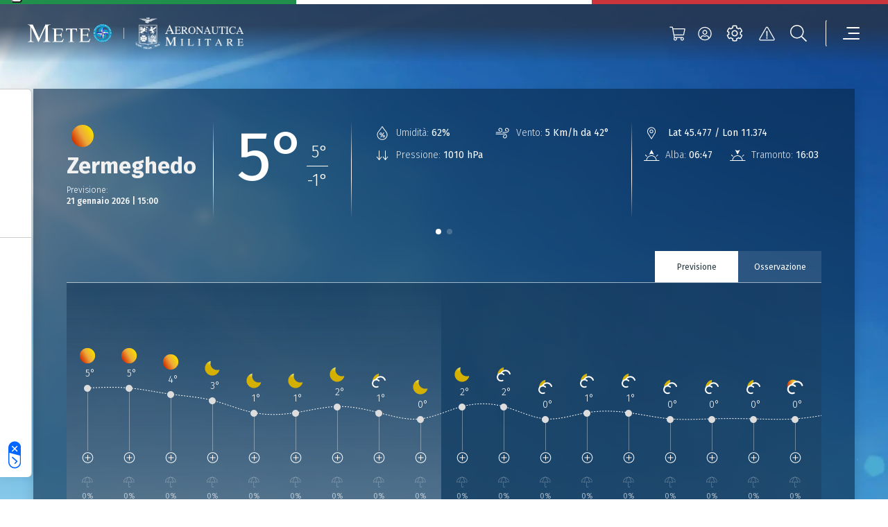

--- FILE ---
content_type: text/html; charset=UTF-8
request_url: https://www.meteoam.it/it/meteo-citta/zermeghedo
body_size: 9002
content:




<!DOCTYPE html>
<html lang="en">
	<head>
		<!-- Required meta tags -->
		<meta charset="utf-8" />
		<meta name="viewport" content="width=device-width, initial-scale=1" />

		
		
		

	


	
	<title>Previsioni Meteo Zermeghedo | Meteo Aeronautica Militare</title>
	<meta name = "description" content="Scopri le previsioni meteo per la città di Zermeghedo più aggiornate, fino a 3 giorni prima, elaborate da Meteo Aeronautica Militare.">
	<meta name = "robots" content = "index, follow">
	
	<meta property="og:title" content="Previsioni Meteo Zermeghedo | Meteo Aeronautica Militare">
	
	<meta name="twitter:card" content="summary" />
	<meta name="twitter:title" content="Previsioni Meteo Zermeghedo | Meteo Aeronautica Militare" />
	<meta name="twitter:description" content="Scopri le previsioni meteo per la città di Zermeghedo più aggiornate, fino a 3 giorni prima, elaborate da Meteo Aeronautica Militare." />


		
		





	
		<!-- (OLD COOCKIE) CookiePro Cookies Consent Notice start for www.meteoam.it 
		<script src="https://cookie-cdn.cookiepro.com/scripttemplates/otSDKStub.js"  type="text/javascript" charset="UTF-8" data-domain-script="418ed025-db07-47bb-b8f5-7c262fee77d4" ></script>
		<script type="text/javascript">
			function OptanonWrapper() { }
		</script> -->
		<!-- CookiePro Cookies Consent Notice end for www.meteoam.it -->

                <script type="text/javascript" src="//embeds.iubenda.com/widgets/71968a5a-2228-4929-a9f8-d5f53296e11c.js"></script>
						
		<!-- Style CSS -->
		<link rel="stylesheet" href="//www-static.meteoam.it/674/AMstyleCSS.css" />

		<!-- Web Components -->
		<script defer src="https://www-static.meteoam.it/674/AMwebcomponents.bundle.js"></script>
		
		<!-- Matomo -->
		    <script>
		        var _paq = window._paq = window._paq || [];
		        /* tracker methods like "setCustomDimension" should be called before "trackPageView" */
		        _paq.push(['trackPageView']);
		        _paq.push(['enableLinkTracking']);
		        (function () {
		            var u = "//analytics.difesa.it/";
		            _paq.push(['setTrackerUrl', u + 'analytics.php']);
		            _paq.push(['setSiteId', '10']);
		            var d = document, g = d.createElement('script'), s = d.getElementsByTagName('script')[0];
		            //g.async = true; g.src = u + 'matomo.js'; s.parentNode.insertBefore(g, s);
		            g.type = "text/javascript"; g.async = true; g.defer = true; g.src = u + "analytics.php"; s.parentNode.insertBefore(g, s);
		        })();
		    </script>
		<!-- End Matomo Code -->
		
		
		<link rel="dns-prefetch" href="//api.meteoam.it/">
		<link rel="dns-prefetch" href="//www-static.meteoam.it/">
		<link rel="preconnect" href="https://api.meteoam.it" />
		<link rel="preconnect" href="https://www-static.meteoam.it" />
				


	</head>
	<body>
		
		<noscript>You need to enable JavaScript to run this app.</noscript>
		
		

	
	
	<!-------- start:: Iframe Listener  -------->
	
		
			<script>
				var iframeData =  {"AMGenericLinkPage":{"_link_":"https://www.meteoam.it/it/dettaglio-localita-generica","id":1665041137015}};
			</script>
			<section class="web-component" data-web-app="IframeListener" data-wcs-varname="iframeData"></section>
		
		
		
	<!-------- end:: Iframe Listener  -------->
	
	
			<header id="header" class="container-fluid position-fixed blurred">
			<!-------- start:: Istitutional Flag  -------->
			<section>
				<div class="row italian-flag">
					<div class="col green-section"></div>
					<div class="col white-section"></div>
					<div class="col red-section"></div>
				</div>
			</section>
			<!-------- end:: Istitutional Flag  -------->

			<!-------- start:: Navbar -------->
			<div class="container">
				<div id="menu" class="row justify-content-between align-items-center navbar" role="navigation">
					<!-------- start:: Navbar Logos  -------->										
					<div class="logos-section-container">
						<div class="logos-section-row">
							<div class="logos-section-col am-home-logo">
								<a title="Homepage"  href="https://www.meteoam.it/it/home">
									<img src="https://cm.meteoam.it/it/media/1579687924042/native/LogoMeteo.png" 
										alt="Homepage"
										width="169" 
										height="70" />
								</a>
							</div>
							<div class="am-logo-home-vr"></div>
								
								
						         <div class="logos-section-col logo-0">
									<a href="http://www.aeronautica.difesa.it" 
							         	title="Aeronautica Militare" 
							         	target="_blank">
							         	<img
											src="https://cm.meteoam.it/it/media/1579687924097/native/Araldica_AM_Negativo.png"
											alt="Aeronautica Militare"
											height="31"
											width="156"
										/>
							         </a>
								</div>					         
				    		
							
						</div>
					</div>
					<!-------- end:: Navbar Logos  -------->

					<!-------- start:: Navbar Utilities  -------->
					<div class="col-auto d-flex">
						<script>
							var cartStatus = {"restapi_ecommerce":"https://api.meteoam.it/ecommerce","Labels":{},"URL_Cart":"https://www.meteoam.it/it/dati-e-prodotti"};
						</script>
						<section class="web-component" data-web-app="CartStatus" data-wcs-varname="cartStatus"></section>
						
					
						<script>
							var loginStatus =  {"URL_Login":"https://www.meteoam.it/it/login","URL_PrivateArea":"https://www.meteoam.it/it/area-privata"};
						</script>
						<section class="web-component" data-web-app="LoginStatus" data-wcs-varname="loginStatus"></section>
						<section class="web-component" data-web-app="HeaderNavbar"></section>
					</div>
					<!-------- end:: Navbar Utilities  -------->
				</div>
			</div>
			<!-------- end:: Navbar  -------->
			<script>
				var headerData =  {"settings_data":{"mobile_title":"Impostazioni del sito","icon_text":"LEGENDA SIMBOLI","settings_text":"\u00c9 possibile definire le unit\u00e0 di misura preferite da applicare al Meteogramma delle previsioni di punto cui si accede dal campo di ricerca delle localit\u00e0.\r\nPer informazioni sulla simbologia in uso consultare la legenda al link in basso","settings":[{"setting_id":"Temperatura","setting_name":"Temperatura","options":[{"id":1,"value":"Celsius"},{"id":2,"value":"Fahrenheit"}]},{"setting_id":"DirezioneVento","setting_name":"Direzione del vento","options":[{"id":1,"value":"Gradi"},{"id":2,"value":"Punti Cardinali"}]},{"setting_id":"VelocitaVento","setting_name":"Velocit\u00e0 del vento","options":[{"id":1,"value":"Km/h"},{"id":2,"value":"Nodi"}]}],"_link_":"https://www.meteoam.it/it/legenda-simboli"},"menu_data":[{"subtype":"AMCategoryPage","children":[{"subtype":"AMCategoryPage","children":[{"subtype":"AMCategoryPage","children":[{"subtype":"AMMapPage","ncode":"Placed","_link_":"https://www.meteoam.it/it/mappa-previsioni-osservazioni","nrank":"1","id":1579688102993,"AMMenuLabel":"Mappa di dettaglio","type":"Page","parents":[]},{"subtype":"AMMapPage","ncode":"Placed","_link_":"https://www.meteoam.it/it/pagina-mappa-radar-predittivo","nrank":"2","id":6666603506390,"AMMenuLabel":"Radar e Intelligenza Artificiale","type":"Page","parents":[]}],"ncode":"Placed","nrank":"2","id":6666603506031,"AMMenuLabel":"Mappe","type":"Page","parents":[]},{"subtype":"AMCategoryPage","children":[{"subtype":"AMMapPage","ncode":"Placed","_link_":"https://www.meteoam.it/it/previsioni-mare","nrank":"1","id":1665041100001,"AMMenuLabel":"Mappa Mare","type":"Page","parents":[]},{"subtype":"AMMapPage","ncode":"Placed","_link_":"https://www.meteoam.it/it/meteomar","nrank":"2","id":1665041136041,"AMMenuLabel":"Mappa Meteomar","type":"Page","parents":[]},{"subtype":"AMGenericPage","ncode":"Placed","_link_":"https://www.meteoam.it/it/messaggio-meteomar","nrank":"3","id":6666601278581,"AMMenuLabel":"Bollettino Meteomar","type":"Page","parents":[]},{"subtype":"AMMapPage","ncode":"Placed","_link_":"https://www.meteoam.it/it/avviso-burrasca","nrank":"4","id":1665041136148,"AMMenuLabel":"Avviso di burrasca","type":"Page","parents":[]}],"ncode":"Placed","nrank":"3","id":1579687924803,"AMMenuLabel":"Mare","type":"Page","parents":[]},{"subtype":"AMCategoryPage","children":[{"subtype":"AMMapPage","ncode":"Placed","_link_":"https://www.meteoam.it/it/mappa-montagna","nrank":"1","id":1665041140962,"AMMenuLabel":"Mappa Montagna","type":"Page","parents":[]},{"subtype":"AMGenericPage","ncode":"Placed","_link_":"https://www.meteoam.it/it/meteomont","nrank":"2","id":1665041229622,"AMMenuLabel":"Meteomont","type":"Page","parents":[]}],"ncode":"Placed","nrank":"4","id":6666601245008,"AMMenuLabel":"Montagna","type":"Page","parents":[]},{"subtype":"AMCategoryPage","children":[{"subtype":"AMGenericPage","ncode":"Placed","_link_":"https://www.meteoam.it/it/osservazione-co2","nrank":"1","id":1665040946872,"AMMenuLabel":"CO2","type":"Page","parents":[]},{"subtype":"AMGenericPage","ncode":"Placed","_link_":"https://www.meteoam.it/it/ozono-sondaggio","nrank":"2","id":1665041117565,"AMMenuLabel":"Ozono Sondaggio","type":"Page","parents":[]},{"subtype":"AMGenericPage","ncode":"Placed","_link_":"https://www.meteoam.it/it/osservazione-ozono-uv","nrank":"3","id":1665040948274,"AMMenuLabel":"Ozono UV","type":"Page","parents":[]},{"subtype":"AMGenericPage","ncode":"Placed","_link_":"https://www.meteoam.it/it/metano","nrank":"4","id":1665041117295,"AMMenuLabel":"Metano","type":"Page","parents":[]}],"ncode":"Placed","nrank":"5","id":1579687924838,"AMMenuLabel":"Osservazioni Ambientali","type":"Page","parents":[]},{"subtype":"AMGenericPage","ncode":"Placed","_link_":"https://www.meteoam.it/it/previsioni-testuali","nrank":"6","id":1579688104185,"AMMenuLabel":"Previsioni Testuali","type":"Page","parents":[]},{"subtype":"AMCategoryPage","children":[{"subtype":"AMMapPage","ncode":"Placed","_link_":"https://www.meteoam.it/it/abruzzo","nrank":"1","id":1665041387339,"AMMenuLabel":"Abruzzo","type":"Page","parents":[]},{"subtype":"AMMapPage","ncode":"Placed","_link_":"https://www.meteoam.it/it/basilicata","nrank":"2","id":1665041387954,"AMMenuLabel":"Basilicata","type":"Page","parents":[]},{"subtype":"AMMapPage","ncode":"Placed","_link_":"https://www.meteoam.it/it/calabria","nrank":"3","id":1665041388098,"AMMenuLabel":"Calabria","type":"Page","parents":[]},{"subtype":"AMMapPage","ncode":"Placed","_link_":"https://www.meteoam.it/it/campania","nrank":"4","id":1665041388201,"AMMenuLabel":"Campania","type":"Page","parents":[]},{"subtype":"AMMapPage","ncode":"Placed","_link_":"https://www.meteoam.it/it/emilia-romagna","nrank":"5","id":1665041388443,"AMMenuLabel":"Emilia Romagna","type":"Page","parents":[]},{"subtype":"AMMapPage","ncode":"Placed","_link_":"https://www.meteoam.it/it/friuli-venezia-giulia","nrank":"6","id":1665041388920,"AMMenuLabel":"Friuli Venezia Giulia","type":"Page","parents":[]},{"subtype":"AMMapPage","ncode":"Placed","_link_":"https://www.meteoam.it/it/lazio","nrank":"7","id":1665040942841,"AMMenuLabel":"Lazio","type":"Page","parents":[]},{"subtype":"AMMapPage","ncode":"Placed","_link_":"https://www.meteoam.it/it/liguria","nrank":"8","id":1665041389488,"AMMenuLabel":"Liguria","type":"Page","parents":[]},{"subtype":"AMMapPage","ncode":"Placed","_link_":"https://www.meteoam.it/it/lombardia","nrank":"9","id":1665041389955,"AMMenuLabel":"Lombardia","type":"Page","parents":[]},{"subtype":"AMMapPage","ncode":"Placed","_link_":"https://www.meteoam.it/it/marche","nrank":"10","id":1665041390075,"AMMenuLabel":"Marche","type":"Page","parents":[]},{"subtype":"AMMapPage","ncode":"Placed","_link_":"https://www.meteoam.it/it/molise","nrank":"11","id":1665041390309,"AMMenuLabel":"Molise","type":"Page","parents":[]},{"subtype":"AMMapPage","ncode":"Placed","_link_":"https://www.meteoam.it/it/piemonte","nrank":"12","id":1665041391450,"AMMenuLabel":"Piemonte","type":"Page","parents":[]},{"subtype":"AMMapPage","ncode":"Placed","_link_":"https://www.meteoam.it/it/puglia","nrank":"13","id":1665041391709,"AMMenuLabel":"Puglia","type":"Page","parents":[]},{"subtype":"AMMapPage","ncode":"Placed","_link_":"https://www.meteoam.it/it/sardegna","nrank":"14","id":1665041392028,"AMMenuLabel":"Sardegna","type":"Page","parents":[]},{"subtype":"AMMapPage","ncode":"Placed","_link_":"https://www.meteoam.it/it/sicilia","nrank":"15","id":1665041392577,"AMMenuLabel":"Sicilia","type":"Page","parents":[]},{"subtype":"AMMapPage","ncode":"Placed","_link_":"https://www.meteoam.it/it/toscana","nrank":"16","id":1665041392762,"AMMenuLabel":"Toscana","type":"Page","parents":[]},{"subtype":"AMMapPage","ncode":"Placed","_link_":"https://www.meteoam.it/it/trentino-alto-adige","nrank":"17","id":1665041393354,"AMMenuLabel":"Trentino Alto Adige","type":"Page","parents":[]},{"subtype":"AMMapPage","ncode":"Placed","_link_":"https://www.meteoam.it/it/umbria","nrank":"18","id":1665041393553,"AMMenuLabel":"Umbria","type":"Page","parents":[]},{"subtype":"AMMapPage","ncode":"Placed","_link_":"https://www.meteoam.it/it/val-d-aosta","nrank":"19","id":1665041396809,"AMMenuLabel":"Valle d'Aosta","type":"Page","parents":[]},{"subtype":"AMMapPage","ncode":"Placed","_link_":"https://www.meteoam.it/it/veneto","nrank":"20","id":1665041397148,"AMMenuLabel":"Veneto","type":"Page","parents":[]}],"ncode":"Placed","nrank":"7","id":6666601054129,"AMMenuLabel":"Previsioni Regionali","type":"Page","parents":[]},{"subtype":"AMMapPage","ncode":"Placed","_link_":"https://www.meteoam.it/it/previsioni-fine-settimana","nrank":"8","id":1665041446801,"AMMenuLabel":"Previsioni Fine Settimana","type":"Page","parents":[]},{"subtype":"AMGenericPage","ncode":"Placed","_link_":"https://www.meteoam.it/it/previsioni-mensili","nrank":"9","id":1665041100958,"AMMenuLabel":"Previsioni Mensili","type":"Page","parents":[]}],"ncode":"Placed","nrank":"1","id":1579687924795,"AMMenuLabel":"Osservazioni e Previsioni","type":"Page","parents":[]},{"subtype":"AMCategoryPage","children":[{"subtype":"AMGenericPage","ncode":"Placed","_link_":"https://www.meteoam.it/it/segnalazione-fenomeni-intensi","nrank":"1","id":1579688103246,"AMMenuLabel":"Segnalazione Fenomeni Intensi","type":"Page","parents":[]},{"subtype":"AMGenericPage","ncode":"Placed","_link_":"https://www.meteoam.it/it/cicloni-tropicali","nrank":"2","id":1665041117458,"AMMenuLabel":"Cicloni tropicali","type":"Page","parents":[]},{"subtype":"AMGenericPage","ncode":"Placed","_link_":"https://www.meteoam.it/it/storm-naming","nrank":"3","id":1665041117592,"AMMenuLabel":"Storm naming","type":"Page","parents":[]}],"ncode":"Placed","nrank":"2","id":1579687924914,"AMMenuLabel":"Fenomeni Intensi","type":"Page","parents":[]},{"subtype":"AMCategoryPage","children":[{"subtype":"AMGenericPage","ncode":"Placed","_link_":"https://www.meteoam.it/it/swll","nrank":"1","id":1579687998087,"AMMenuLabel":"Carta Significativa - SWLL e SWH","type":"Page","parents":[]},{"subtype":"AMGenericPage","ncode":"Placed","_link_":"https://www.meteoam.it/it/metar-taf","nrank":"2","id":1579688117127,"AMMenuLabel":"Metar e Taf","type":"Page","parents":[]},{"subtype":"AMGenericPage","ncode":"Placed","_link_":"https://www.meteoam.it/it/sigmet","nrank":"3","id":1579688108348,"AMMenuLabel":"Sigmet","type":"Page","parents":[]},{"subtype":"AMGenericPage","ncode":"Placed","_link_":"https://www.meteoam.it/it/airmet","nrank":"4","id":1579688107507,"AMMenuLabel":"Airmet","type":"Page","parents":[]},{"subtype":"AMGenericPage","ncode":"Placed","_link_":"https://www.meteoam.it/it/gafor","nrank":"5","id":1579688010702,"AMMenuLabel":"Gafor","type":"Page","parents":[]},{"subtype":"AMGenericPage","ncode":"Placed","_link_":"https://www.meteoam.it/it/effemeridi","nrank":"6","id":6666602290719,"AMMenuLabel":"Effemeridi","type":"Page","parents":[]}],"ncode":"Placed","nrank":"3","id":1579688014879,"AMMenuLabel":"Meteorologia Aeronautica","type":"Page","parents":[]},{"subtype":"AMCategoryPage","children":[{"subtype":"AMGenericPage","ncode":"Placed","_link_":"https://www.meteoam.it/it/quota","nrank":"2","id":1665041102972,"AMMenuLabel":"Quota","type":"Page","parents":[]},{"subtype":"AMGenericPage","ncode":"Placed","_link_":"https://www.meteoam.it/it/suolo","nrank":"3","id":1665041103408,"AMMenuLabel":"Suolo","type":"Page","parents":[]}],"ncode":"Placed","nrank":"4","id":1579687924970,"AMMenuLabel":"Produzione Grafica","type":"Page","parents":[]},{"subtype":"AMCategoryPage","children":[{"subtype":"AMGenericPage","ncode":"Placed","_link_":"https://www.meteoam.it/it/meteosat","nrank":"1","id":1579687998373,"AMMenuLabel":"Satellite","type":"Page","parents":[]},{"subtype":"AMGenericPage","ncode":"Placed","_link_":"https://www.meteoam.it/it/space-weather","nrank":"2","id":1665040908555,"AMMenuLabel":"Space weather","type":"Page","parents":[]}],"ncode":"Placed","nrank":"6","id":1579687925040,"AMMenuLabel":"Dallo Spazio","type":"Page","parents":[]}],"ncode":"Placed","nrank":"1","id":1579687924794,"AMMenuLabel":"Meteo","type":"Page","parents":[]},{"subtype":"AMCategoryPage","children":[{"subtype":"AMNewsPage","ncode":"Placed","_link_":"https://www.meteoam.it/it/notizie","nrank":"1","id":1579687924708,"AMMenuLabel":"Notizie","type":"Page","parents":[]},{"subtype":"AMMagazinePage","ncode":"Placed","_link_":"https://www.meteoam.it/it/rivista-di-meteorologia","nrank":"2","id":1579687965637,"AMMenuLabel":"Rivista di Meteorologia Aeronautica","type":"Page","parents":[]},{"subtype":"AMCardPage","ncode":"Placed","_link_":"https://www.meteoam.it/it/atlante-delle-nubi","nrank":"3","id":6666603436794,"AMMenuLabel":"Atlante delle nubi","type":"Page","parents":[]},{"subtype":"AMGalleryPage","ncode":"Placed","_link_":"https://www.meteoam.it/it/galleria-fotografica","nrank":"4","id":1579687963044,"AMMenuLabel":"Galleria Fotografica","type":"Page","parents":[]},{"subtype":"AMCategoryPage","children":[{"subtype":"AMGenericPage","ncode":"Placed","_link_":"https://www.meteoam.it/it/contributo-alla-difesa","nrank":"1","id":1665040912143,"AMMenuLabel":"Contributo alla Difesa","type":"Page","parents":[]},{"subtype":"AMGenericPage","ncode":"Placed","_link_":"https://www.meteoam.it/it/contributo-alla-salvaguardia-della-vita-umana","nrank":"2","id":1665041557062,"AMMenuLabel":"Contributo alla salvaguardia della vita umana","type":"Page","parents":[]},{"subtype":"AMGenericPage","ncode":"Placed","_link_":"https://www.meteoam.it/it/collaborazioni-nazionali-ed-internazionali","nrank":"3","id":1665040900630,"AMMenuLabel":"Collaborazioni Nazionali ed Internazionali","type":"Page","parents":[]},{"subtype":"AMGenericPage","ncode":"Placed","_link_":"https://www.meteoam.it/it/assistenza-al-volo","nrank":"4","id":1665040896326,"AMMenuLabel":"Assistenza al volo","type":"Page","parents":[]},{"subtype":"AMGenericPage","ncode":"Placed","_link_":"https://www.meteoam.it/it/rete-osservativa","nrank":"5","id":1665040911966,"AMMenuLabel":"Rete Osservativa","type":"Page","parents":[]},{"subtype":"AMGenericPage","ncode":"Placed","_link_":"https://www.meteoam.it/it/disponibilita-dati","nrank":"6","id":1665041556547,"AMMenuLabel":"Dati Disponibili","type":"Page","parents":[]},{"subtype":"AMGenericPage","ncode":"Placed","_link_":"https://www.meteoam.it/it/modellistica-numerica-servizio-meteorologico-aeronautica","nrank":"7","id":1665040900629,"AMMenuLabel":"Modellistica Numerica","type":"Page","parents":[]},{"subtype":"AMGenericPage","ncode":"Placed","_link_":"https://www.meteoam.it/it/attendibilita-previsioni","nrank":"8","id":1665040912210,"AMMenuLabel":"Attendibilit\u00e0 Previsioni","type":"Page","parents":[]},{"subtype":"AMGenericPage","ncode":"Placed","_link_":"https://www.meteoam.it/it/verifica-dei-modelli-meteorologici","nrank":"9","id":1665040912618,"AMMenuLabel":"Verifica dei Modelli Meteorologici","type":"Page","parents":[]},{"subtype":"AMGenericPage","ncode":"Placed","_link_":"https://www.meteoam.it/it/il-radar-meteorologico","nrank":"10","id":6666603661436,"AMMenuLabel":"Il Radar Meteorologico e la Veglia Aeronautica","type":"Page","parents":[]},{"subtype":"AMGenericPage","ncode":"Placed","_link_":"https://www.meteoam.it/it/i-fulmini","nrank":"11","id":6666602848932,"AMMenuLabel":"I Fulmini","type":"Page","parents":[]},{"subtype":"AMGenericPage","ncode":"Placed","_link_":"https://www.meteoam.it/it/temporali-autorigeneranti","nrank":"12","id":6666603728568,"AMMenuLabel":"Temporali e sistemi Convettivi a Mesoscala V-Shaped","type":"Page","parents":[]},{"subtype":"AMGenericPage","ncode":"Placed","_link_":"https://www.meteoam.it/it/scie-di-condensazione-20250422","nrank":"13","id":6666603070110,"AMMenuLabel":"Le Scie di Condensazione","type":"Page","parents":[]},{"subtype":"AMGenericPage","ncode":"Placed","_link_":"https://www.meteoam.it/it/cenere-vulcanica-20250407","nrank":"14","id":6666603014891,"AMMenuLabel":"Cenere Vulcanica","type":"Page","parents":[]},{"subtype":"AMGenericPage","ncode":"Placed","_link_":"https://www.meteoam.it/it/autosonda","nrank":"15","id":6666601523639,"AMMenuLabel":"Radiosondaggio automatico","type":"Page","parents":[]},{"subtype":"AMGenericPage","ncode":"Placed","_link_":"https://www.meteoam.it/it/le-previsioni-mensili","nrank":"16","id":1665041468982,"AMMenuLabel":"Le previsioni mensili","type":"Page","parents":[]}],"ncode":"Placed","nrank":"5","id":1579687925264,"AMMenuLabel":"Attivit\u00e0 e Cultura Meteorologica","type":"Page","parents":[]}],"ncode":"Placed","nrank":"2","id":1579687925242,"AMMenuLabel":"Notizie e Approfondimenti","type":"Page","parents":[]},{"subtype":"AMEcommercePage","ncode":"Placed","_link_":"https://www.meteoam.it/it/dati-e-prodotti","nrank":"3","id":6666601345305,"AMMenuLabel":"Dati e Prodotti","type":"Page","parents":[]},{"subtype":"AMCategoryPage","children":[{"subtype":"AMGenericPage","ncode":"Placed","_link_":"https://www.meteoam.it/it/cenni-storici","nrank":"1","id":1665040900898,"AMMenuLabel":"Storia","type":"Page","parents":[]},{"subtype":"AMCategoryPage","children":[{"subtype":"AMGenericPage","ncode":"Placed","_link_":"https://www.meteoam.it/it/ufficio-aviazione-generale-meteorologia","nrank":"1","id":1665040900597,"AMMenuLabel":"Stato Maggiore Aeronautica Militare - Ufficio Aviazione Generale e Meteorologia","type":"Page","parents":[]},{"subtype":"AMGenericPage","ncode":"Placed","_link_":"https://www.meteoam.it/it/centro-meteorologia-climatologia-aerospaziale","nrank":"2","id":1665040909803,"AMMenuLabel":"Centro Nazionale di Meteorologia e Climatologia Aerospaziale","type":"Page","parents":[]},{"subtype":"AMGenericPage","ncode":"Placed","_link_":"https://www.meteoam.it/it/centro-tecnico-per-la-meteorologia","nrank":"3","id":1665040909828,"AMMenuLabel":"Centro Tecnico per la Meteorologia","type":"Page","parents":[]},{"subtype":"AMGenericPage","ncode":"Placed","_link_":"https://www.meteoam.it/it/centro-aeronautica-militare-montagna","nrank":"4","id":1665040909872,"AMMenuLabel":"Centro Aeronautica Militare di Montagna","type":"Page","parents":[]},{"subtype":"AMGenericPage","ncode":"Placed","_link_":"https://www.meteoam.it/it/comando-squadra-aerea","nrank":"5","id":1665040912702,"AMMenuLabel":"Comando della Squadra Aerea \u2013 Ufficio per la Meteorologia ","type":"Page","parents":[]},{"subtype":"AMGenericPage","ncode":"Placed","_link_":"https://www.meteoam.it/it/comando-operazioni-aerospaziali","nrank":"6","id":1665040954750,"AMMenuLabel":"Ufficio Meteorologico del Comando Operazioni Aerospaziali","type":"Page","parents":[]}],"ncode":"Placed","nrank":"2","id":1665040912289,"AMMenuLabel":"Enti del Servizio Meteorologico","type":"Page","parents":[]},{"subtype":"AMCategoryPage","children":[{"subtype":"AMMSiteSectionsListPage","ncode":"Placed","_link_":"https://www.meteoam.it/it/collaborazioni-internazionali","nrank":"1","id":1665041615773,"AMMenuLabel":"Collaborazioni Internazionali","type":"Page","parents":[]},{"subtype":"AMCategoryPage","children":[{"Assoc_Named_AMAssetLinked":{"AMTarget":"_blank","name":"Ministero della Difesa","AMURL":"https://www.difesa.it/"},"subtype":"AMLinkPage","ncode":"Placed","nrank":"1","_link_":"https://www.difesa.it/","id":1665041107702,"AMMenuLabel":"Ministero della Difesa","type":"Page","parents":[],"target":"_blank"},{"Assoc_Named_AMAssetLinked":{"AMTarget":"_blank","name":"Aeronautica Militare","AMURL":"https://www.aeronautica.difesa.it/"},"subtype":"AMLinkPage","ncode":"Placed","nrank":"2","_link_":"https://www.aeronautica.difesa.it/","id":1665041107731,"AMMenuLabel":"Aeronautica Militare","type":"Page","parents":[],"target":"_blank"},{"Assoc_Named_AMAssetLinked":{"AMTarget":"_blank","name":"Dipartimento di Protezione Civile \u2013 DPC","AMURL":"https://www.protezionecivile.gov.it/it/"},"subtype":"AMLinkPage","ncode":"Placed","nrank":"3","_link_":"https://www.protezionecivile.gov.it/it/","id":1665041107766,"AMMenuLabel":"Dipartimento di Protezione Civile \u2013 DPC","type":"Page","parents":[],"target":"_blank"},{"Assoc_Named_AMAssetLinked":{"AMTarget":"_blank","name":"World Meteorological Organization \u2013 WMO","AMURL":"https://public.wmo.int/en"},"subtype":"AMLinkPage","ncode":"Placed","nrank":"4","_link_":"https://public.wmo.int/en","id":1665041107800,"AMMenuLabel":"World Meteorological Organization \u2013 WMO","type":"Page","parents":[],"target":"_blank"},{"Assoc_Named_AMAssetLinked":{"AMTarget":"_blank","name":"International Civil Aviation Organization Interna \u2013 ICAO","AMURL":"https://www.icao.int/"},"subtype":"AMLinkPage","ncode":"Placed","nrank":"5","_link_":"https://www.icao.int/","id":1665041107834,"AMMenuLabel":"International Civil Aviation Organization Interna \u2013 ICAO","type":"Page","parents":[],"target":"_blank"},{"Assoc_Named_AMAssetLinked":{"AMTarget":"_blank","name":"European Centre for Medium-Range Weather Forecast-ECM","AMURL":"https://www.ecmwf.int/"},"subtype":"AMLinkPage","ncode":"Placed","nrank":"6","_link_":"https://www.ecmwf.int/","id":1665041107868,"AMMenuLabel":"European Centre for Medium \u2013 Range Weather Forecast  - ECMWF","type":"Page","parents":[],"target":"_blank"},{"Assoc_Named_AMAssetLinked":{"AMTarget":"_blank","name":"European Organization for the Exploitation of Meteorological","AMURL":"https://www.eumetsat.int"},"subtype":"AMLinkPage","ncode":"Placed","nrank":"7","_link_":"https://www.eumetsat.int","id":1665041107902,"AMMenuLabel":"European Organization for the Exploitation of Meteorological Satellites - EUMETSAT","type":"Page","parents":[],"target":"_blank"},{"Assoc_Named_AMAssetLinked":{"AMTarget":"_blank","name":"EUMETNET","AMURL":"https://www.eumetnet.eu"},"subtype":"AMLinkPage","ncode":"Placed","nrank":"8","_link_":"https://www.eumetnet.eu","id":1665041107938,"AMMenuLabel":"EUMETNET","type":"Page","parents":[],"target":"_blank"},{"Assoc_Named_AMAssetLinked":{"AMTarget":"_blank","name":"Intergovernmental Panel on Climate Change - IPCC","AMURL":"https://www.ipcc.ch/"},"subtype":"AMLinkPage","ncode":"Placed","nrank":"9","_link_":"https://www.ipcc.ch/","id":1665041107972,"AMMenuLabel":"Intergovernmental Panel on Climate Change - IPCC","type":"Page","parents":[],"target":"_blank"}],"ncode":"Placed","nrank":"3","id":1579687925322,"AMMenuLabel":"Siti Istituzionali","type":"Page","parents":[]}],"ncode":"Placed","nrank":"3","id":1579687925329,"AMMenuLabel":"Attivit\u00e0 Istituzionali","type":"Page","parents":[]},{"subtype":"AMGenericPage","ncode":"Placed","_link_":"https://www.meteoam.it/it/come-contattarci","nrank":"4","id":1665040910023,"AMMenuLabel":"Contatti","type":"Page","parents":[]}],"ncode":"Placed","nrank":"5","id":1579687925277,"AMMenuLabel":"Organizzazione","type":"Page","parents":[]}],"search_data":{"serviceURL":"https://api.meteoam.it/v1/search","Labels":{"Search_Title":"Ricerca","Search_CTA":"Cerca","Search_InputPlaceholder":"Cerca all\u2019interno del sito...","Searched_Results":"Risultati trovati:","LoadMore_CTA":"Cerca altri risultati","NoResults":"Nessun risultato trovato","ErrorMessage":"E\u2019 stato riscontrato un problema. Riprova per favore."}},"alert_data":{"_link_":"https://www.meteoam.it/it/segnalazione-fenomeni-intensi","TextFromServer":{"validityHours":48,"AMItemsNumber":1,"query":"type eq \"Integration-Message\" and name sw \"AVVISI/FXIY97\"","Title":"Avvisi Fenomeni intensi","AMChannel":"76057f5ddfc0483d899635d5b60152d7","Info":null,"URL":"https://cm.meteoam.it/content/published/api/v1.1/items?channelToken=76057f5ddfc0483d899635d5b60152d7&fields=all&limit=1&orderBy=fields.date:desc","AMAdditionalQuery":"and name sw \"AVVISI/FXIY97\"","Type":"Integration","AMIntegrationType":"Integration-Message","subtype":"AMImageIntegration","AMRemoveHeader":"Si","linesToRemove":1,"id":1579688109334,"AMAdditionalInfo":"{\"data\":{\"integrationType\":\"Integration-Message\",\"integrationImage\":{\"forecastImage\":false,\"getLastCourse\":false},\"integrationMessage\":{\"validityHours\":48}}}"},"Labels":{"Alert_Title":"Previsioni fenomeni intensi","Alert_Subtitle":"a cura del C.N.M.C.A.","Alert_CTA":"VISUALIZZA I FENOMENI INTENSI PRECEDENTI","Secondary_Link":"Vsualizza la pagina storm naming"},"_secondarylink_":"https://www.meteoam.it/it/storm-naming"}};
			</script>
			<section class="web-component" data-wcs-varname="headerData" data-web-app="HeaderPanel"></section>
		</header>	
	

		<!-------- start:: Header  -------->
		
		<!-------- end:: Header  -------->
		
		







	<script>
		var detail_city_obj = {"BackgroundImages":{},"labels":{"Wind":"Vento","MainParameters":"Situazione attuale","Position":"Posizione","Error":"Ops. Si \u00e8 verificato un problema. Per favore, ricarica la pagina.","TabForecast":"Previsione","Pressure":"Pressione","TodayForecast":"Previsione Odierna","Station":"Stazione","Sunset":"Tramonto","LastNewsTitle":"Ultimi Articoli","SEOTitle":"Previsioni Meteo %_nomecitta_% | Meteo Aeronautica Militare","SEODescription":"Scopri le previsioni meteo per la citt\u00e0 di %_nomecitta_% pi\u00f9 aggiornate, fino a 3 giorni prima, elaborate da Meteo Aeronautica Militare.","TabObservation":"Tempo in atto","SecondaryParameters":"Informazioni addizionali","Dew":"Punto di rugiada","Humidity":"Umidit\u00e0","TodayObservation":"Osservazione Odierna","Sunrise":"Alba","HorizontalVisibility":"Visibilit\u00e0 orizzontale","Barometer":"Barometro"},"serviceForecastURL":"https://api.meteoam.it/deda-meteograms/api/GetMeteogram/preset1/","serviceObservationURL":"https://api.meteoam.it/deda-ows/api/GetStationRadius/"}		
	</script>


		
		
		








	<script>
		var location_city_1579688182425 = [{"name":"Zermeghedo","lon":"11.37391","region":"Veneto","lat":"45.476690000000005"}];		
	</script>
	
	
	<!-------- start:: Meteogram City Section Dettaglio -------->
	<section class="web-component" data-web-app="MeteogramCityPage" data-wcs-varname="detail_city_obj" data-wcs-city='location_city_1579688182425'></section>
	<!-------- end:: Meteogram City Section Dettaglio   -------->
	<script>
		var map_1579688182425 = {
				"url":"https://www-static.meteoam.it/maps/index.html?map=dettaglio&flyto=45.476690000000005,11.37391,9",
				id:"1579688182425"
			};		
	</script>
	
	<section class="web-component" data-web-app="IframeComponent" data-wcs-varname="map_1579688182425"></section>
	
	
		
	







		<!-- start:: News -->        
        <div id="news_homepage" class="container-fluid">
			<div class="news-main-container">
				
			    
			    	
			    
			    
			</div>
		</div>
        <!-------- end:: News  -------->



		
		





	
	
	<!-------- start:: Istitutional Flag  -------->
		<section>
		    <div class="row italian-flag">
		        <div class="col green-section"></div>
		        <div class="col white-section"></div>
		        <div class="col red-section"></div>
		    </div>
		</section>
	<!-------- end:: Istitutional Flag  -------->
	
	<!-------- start:: Footer  -------->
		<footer class="container-fluid">

			<!-- start:: Desktop Main Footer -->
			<div id="desktop-main-footer" class="container desktop-main-footer">
				<div class="row">
					<div class="col-3">
						<h5 class="nav-title-text">PREVISIONI</h5>
						<ul class="nav flex-column">
													         
						         <li>
						         	<a 
						         		title="Mappa di dettaglio" 
						         		href="https://www.meteoam.it/it/mappa-previsioni-osservazioni"
						         		target="_self">
						         			Mappa di dettaglio
						         	</a>						         	
						         </li>
						    						         
						         <li>
						         	<a 
						         		title="Segnalazione Fenomeni Intensi" 
						         		href="https://www.meteoam.it/it/segnalazione-fenomeni-intensi"
						         		target="_self">
						         			Segnalazione Fenomeni Intensi
						         	</a>						         	
						         </li>
						    						         
						         <li>
						         	<a 
						         		title="Previsioni Testuali" 
						         		href="https://www.meteoam.it/it/previsioni-testuali"
						         		target="_self">
						         			Previsioni Testuali
						         	</a>						         	
						         </li>
						    						         
						         <li>
						         	<a 
						         		title="Suolo" 
						         		href="https://www.meteoam.it/it/suolo"
						         		target="_self">
						         			Suolo
						         	</a>						         	
						         </li>
						    						         
						         <li>
						         	<a 
						         		title="Previsioni Mensili" 
						         		href="https://www.meteoam.it/it/previsioni-mensili"
						         		target="_self">
						         			Previsioni Mensili
						         	</a>						         	
						         </li>
						    							
						</ul>
					</div>

					<div class="col-3">
						<h5 class="nav-title-text">METEOROLOGIA AERONAUTICA</h5>
						<ul class="nav flex-column">
													         
						         <li>
						         	<a 
						         		title="Carta Significativa - SWLL e SWH" 
						         		href="https://www.meteoam.it/it/swll"
						         		target="_self">
						         			Carta Significativa - SWLL e SWH
						         	</a>						         	
						         </li>
						    						         
						         <li>
						         	<a 
						         		title="Metar e Taf" 
						         		href="https://www.meteoam.it/it/metar-taf"
						         		target="_self">
						         			Metar e Taf
						         	</a>						         	
						         </li>
						    						         
						         <li>
						         	<a 
						         		title="Sigmet" 
						         		href="https://www.meteoam.it/it/sigmet"
						         		target="_self">
						         			Sigmet
						         	</a>						         	
						         </li>
						    						         
						         <li>
						         	<a 
						         		title="Airmet" 
						         		href="https://www.meteoam.it/it/airmet"
						         		target="_self">
						         			Airmet
						         	</a>						         	
						         </li>
						    						         
						         <li>
						         	<a 
						         		title="Gafor" 
						         		href="https://www.meteoam.it/it/gafor"
						         		target="_self">
						         			Gafor
						         	</a>						         	
						         </li>
						    
						</ul>
					</div>

					<div class="col-3">
						<h5 class="nav-title-text">MARE E MONTAGNA</h5>
						<ul class="nav flex-column">
													         
						         <li>
						         	<a 
						         		title="Mappa Mare" 
						         		href="https://www.meteoam.it/it/previsioni-mare"
						         		target="_self">
						         			Mappa Mare
						         	</a>						         	
						         </li>
						    						         
						         <li>
						         	<a 
						         		title="Avviso di burrasca" 
						         		href="https://www.meteoam.it/it/avviso-burrasca"
						         		target="_self">
						         			Avviso di burrasca
						         	</a>						         	
						         </li>
						    						         
						         <li>
						         	<a 
						         		title="Mappa Meteomar" 
						         		href="https://www.meteoam.it/it/meteomar"
						         		target="_self">
						         			Mappa Meteomar
						         	</a>						         	
						         </li>
						    						         
						         <li>
						         	<a 
						         		title="Mappa Montagna" 
						         		href="https://www.meteoam.it/it/mappa-montagna"
						         		target="_self">
						         			Mappa Montagna
						         	</a>						         	
						         </li>
						    						         
						         <li>
						         	<a 
						         		title="Meteomont" 
						         		href="https://www.meteoam.it/it/meteomont"
						         		target="_self">
						         			Meteomont
						         	</a>						         	
						         </li>
						    
						</ul>
					</div>

					<div class="col-3">
						<h5 class="nav-title-text">INFORMAZIONE</h5>
						<ul class="nav flex-column">
													         
						         <li>
						         	<a 
						         		title="Rivista di Meteorologia Aeronautica" 
						         		href="https://www.meteoam.it/it/rivista-di-meteorologia"
						         		target="_self">
						         			Rivista di Meteorologia Aeronautica
						         	</a>						         	
						         </li>
						    						         
						         <li>
						         	<a 
						         		title="Notizie" 
						         		href="https://www.meteoam.it/it/notizie"
						         		target="_self">
						         			Notizie
						         	</a>						         	
						         </li>
						    						         
						         <li>
						         	<a 
						         		title="Collaborazioni Nazionali ed Internazionali" 
						         		href="https://www.meteoam.it/it/collaborazioni-nazionali-ed-internazionali"
						         		target="_self">
						         			Collaborazioni Nazionali ed Internazionali
						         	</a>						         	
						         </li>
						    						         
						         <li>
						         	<a 
						         		title="Galleria Fotografica" 
						         		href="https://www.meteoam.it/it/galleria-fotografica"
						         		target="_self">
						         			Galleria Fotografica
						         	</a>						         	
						         </li>
						    						         
						         <li>
						         	<a 
						         		title="Contatti" 
						         		href="https://www.meteoam.it/it/come-contattarci"
						         		target="_self">
						         			Contatti
						         	</a>						         	
						         </li>
						    
						</ul>
					</div>
				</div>
			</div>
			<!-- end:: Desktop Main Footer -->

			<!-- start:: Mobile Main Footer -->
			<div id="mobile-main-footer" class="container mobile-main-footer">
				<div id="accordionsFooter" class="accordion accordion-flush">
					<div class="accordion-item">
						<h2 class="accordion-header" id="flush-headingOne1">
							<button
								class="accordion-button collapsed"
								type="button"
								data-bs-toggle="collapse"
								data-bs-target="#collapseFooter-1"
								aria-expanded="false"
								aria-controls="collapseFooter-1"
							>
								PREVISIONI
							</button>
						</h2>
						<div
							id="collapseFooter-1"
							class="accordion-collapse collapse"
							aria-labelledby="flush-headingOne1"
							data-bs-parent="#accordionsFooter"
						>
							<div class="accordion-body">
								<ul class="nav flex-column">
															         
								         <li>
								         	<a 
								         		title="Mappa di dettaglio" 
								         		href="https://www.meteoam.it/it/mappa-previsioni-osservazioni"
								         		target="_self">
								         			Mappa di dettaglio
								         	</a>						         	
								         </li>
								    						         
								         <li>
								         	<a 
								         		title="Segnalazione Fenomeni Intensi" 
								         		href="https://www.meteoam.it/it/segnalazione-fenomeni-intensi"
								         		target="_self">
								         			Segnalazione Fenomeni Intensi
								         	</a>						         	
								         </li>
								    						         
								         <li>
								         	<a 
								         		title="Previsioni Testuali" 
								         		href="https://www.meteoam.it/it/previsioni-testuali"
								         		target="_self">
								         			Previsioni Testuali
								         	</a>						         	
								         </li>
								    						         
								         <li>
								         	<a 
								         		title="Suolo" 
								         		href="https://www.meteoam.it/it/suolo"
								         		target="_self">
								         			Suolo
								         	</a>						         	
								         </li>
								    						         
								         <li>
								         	<a 
								         		title="Previsioni Mensili" 
								         		href="https://www.meteoam.it/it/previsioni-mensili"
								         		target="_self">
								         			Previsioni Mensili
								         	</a>						         	
								         </li>
								    
								</ul>
							</div>
						</div>
					</div>
					<div class="accordion-item">					
						<h2 class="accordion-header" id="flush-headingOne2">
							<button
								class="accordion-button collapsed"
								type="button"
								data-bs-toggle="collapse"
								data-bs-target="#collapseFooter-2"
								aria-expanded="false"
								aria-controls="collapseFooter-2"
							>
								METEOROLOGIA AERONAUTICA
							</button>
						</h2>
						<div
							id="collapseFooter-2"
							class="accordion-collapse collapse"
							aria-labelledby="flush-headingOne2"
							data-bs-parent="#accordionsFooter"
						>
							<div class="accordion-body">
								<ul class="nav flex-column">
															         
								         <li>
								         	<a 
								         		title="Carta Significativa - SWLL e SWH" 
								         		href="https://www.meteoam.it/it/swll"
								         		target="_self">
								         			Carta Significativa - SWLL e SWH
								         	</a>						         	
								         </li>
								    						         
								         <li>
								         	<a 
								         		title="Metar e Taf" 
								         		href="https://www.meteoam.it/it/metar-taf"
								         		target="_self">
								         			Metar e Taf
								         	</a>						         	
								         </li>
								    						         
								         <li>
								         	<a 
								         		title="Sigmet" 
								         		href="https://www.meteoam.it/it/sigmet"
								         		target="_self">
								         			Sigmet
								         	</a>						         	
								         </li>
								    						         
								         <li>
								         	<a 
								         		title="Airmet" 
								         		href="https://www.meteoam.it/it/airmet"
								         		target="_self">
								         			Airmet
								         	</a>						         	
								         </li>
								    						         
								         <li>
								         	<a 
								         		title="Gafor" 
								         		href="https://www.meteoam.it/it/gafor"
								         		target="_self">
								         			Gafor
								         	</a>						         	
								         </li>
								    
								</ul>
							</div>
						</div>
					</div>
					<div class="accordion-item">
						<h2 class="accordion-header" id="flush-headingOne3">
							<button
								class="accordion-button collapsed"
								type="button"
								data-bs-toggle="collapse"
								data-bs-target="#collapseFooter-3"
								aria-expanded="false"
								aria-controls="collapseFooter-3"
							>
								MARE E MONTAGNA
							</button>
						</h2>
						<div
							id="collapseFooter-3"
							class="accordion-collapse collapse"
							aria-labelledby="flush-headingOne3"
							data-bs-parent="#accordionsFooter"
						>
							<div class="accordion-body">
								<ul class="nav flex-column">
															         
								         <li>
								         	<a 
								         		title="Mappa Mare" 
								         		href="https://www.meteoam.it/it/previsioni-mare"
								         		target="_self">
								         			Mappa Mare
								         	</a>						         	
								         </li>
								    						         
								         <li>
								         	<a 
								         		title="Avviso di burrasca" 
								         		href="https://www.meteoam.it/it/avviso-burrasca"
								         		target="_self">
								         			Avviso di burrasca
								         	</a>						         	
								         </li>
								    						         
								         <li>
								         	<a 
								         		title="Mappa Meteomar" 
								         		href="https://www.meteoam.it/it/meteomar"
								         		target="_self">
								         			Mappa Meteomar
								         	</a>						         	
								         </li>
								    						         
								         <li>
								         	<a 
								         		title="Mappa Montagna" 
								         		href="https://www.meteoam.it/it/mappa-montagna"
								         		target="_self">
								         			Mappa Montagna
								         	</a>						         	
								         </li>
								    						         
								         <li>
								         	<a 
								         		title="Meteomont" 
								         		href="https://www.meteoam.it/it/meteomont"
								         		target="_self">
								         			Meteomont
								         	</a>						         	
								         </li>
								    
								</ul>
							</div>
						</div>
					</div>
					<div class="accordion-item">
						<h2 class="accordion-header" id="flush-headingOne4">
							<button
								class="accordion-button collapsed"
								type="button"
								data-bs-toggle="collapse"
								data-bs-target="#collapseFooter-4"
								aria-expanded="false"
								aria-controls="collapseFooter-4"
							>
								INFORMAZIONE
							</button>
						</h2>
						<div
							id="collapseFooter-4"
							class="accordion-collapse collapse"
							aria-labelledby="flush-headingOne4"
							data-bs-parent="#accordionsFooter"
						>
							<div class="accordion-body">
								<ul class="nav flex-column">
															         
								         <li>
								         	<a 
								         		title="Rivista di Meteorologia Aeronautica" 
								         		href="https://www.meteoam.it/it/rivista-di-meteorologia"
								         		target="_self">
								         			Rivista di Meteorologia Aeronautica
								         	</a>						         	
								         </li>
								    						         
								         <li>
								         	<a 
								         		title="Notizie" 
								         		href="https://www.meteoam.it/it/notizie"
								         		target="_self">
								         			Notizie
								         	</a>						         	
								         </li>
								    						         
								         <li>
								         	<a 
								         		title="Collaborazioni Nazionali ed Internazionali" 
								         		href="https://www.meteoam.it/it/collaborazioni-nazionali-ed-internazionali"
								         		target="_self">
								         			Collaborazioni Nazionali ed Internazionali
								         	</a>						         	
								         </li>
								    						         
								         <li>
								         	<a 
								         		title="Galleria Fotografica" 
								         		href="https://www.meteoam.it/it/galleria-fotografica"
								         		target="_self">
								         			Galleria Fotografica
								         	</a>						         	
								         </li>
								    						         
								         <li>
								         	<a 
								         		title="Contatti" 
								         		href="https://www.meteoam.it/it/come-contattarci"
								         		target="_self">
								         			Contatti
								         	</a>						         	
								         </li>
								    
								</ul>
							</div>
						</div>
					</div>
				</div>
			</div>
			<!-- end:: Mobile Main Footer -->

			<!-- start:: Sub Footer -->
			<div id="sub-footer" class="container sub-footer">
				<div class="row">
					<div class="col-12 col-lg-auto left-section">
						<ul class="nav">
													         
						         <li>
						         	<a 
						         		title="Privacy Policy" 
						         		href="https://www.meteoam.it/it/privacy-policy"
						         		target="_self">
						         			Privacy Policy
						         	</a>						         	
						         </li>
						    						         
						         <li>
						         	<a 
						         		title="Condizioni di utilizzo " 
						         		href="https://www.meteoam.it/it/condizioni-utilizzo"
						         		target="_self">
						         			Condizioni di utilizzo 
						         	</a>						         	
						         </li>
						    						         
						         <li>
						         	<a 
						         		title="Cookie Policy" 
						         		href="https://www.meteoam.it/it/cookie-policy"
						         		target="_self">
						         			Cookie Policy
						         	</a>						         	
						         </li>
						    
						</ul>
						<p class="copyright">Copyright Ufficiale © ® | 2023</p>
						<script>
							var socialList =  {"Socials":[{"id":1665040922467,"_link_":"https://www.facebook.com/AeronauticaMilitareOfficialPage","Image":"https://cm.meteoam.it/it/media/1665040922467/native/facebook.svg","AltText":"Facebook","Title":"Facebook"},{"id":1665040922495,"_link_":"https://twitter.com/ItalianAirForce","Image":"https://cm.meteoam.it/it/media/1665040922495/native/twitter.svg","AltText":"Twitter","Title":"Twitter"},{"id":1665040922623,"_link_":"https://vimeo.com/amvs","Image":"https://cm.meteoam.it/it/media/1665040922623/native/vimeo.svg","AltText":"Vimeo","Title":"Vimeo"},{"id":1665040922524,"_link_":"https://www.instagram.com/aeronautica.militare/","Image":"https://cm.meteoam.it/it/media/1665040922524/native/instagram.svg","AltText":"Instagram","Title":"Instagram"},{"id":1665040922660,"_link_":"https://vm.tiktok.com/ZMLKXMRXP/","Image":"https://cm.meteoam.it/it/media/1665040922660/native/tiktok.svg","AltText":"Tiktok","Title":"Tiktok"},{"id":1665040922555,"_link_":"https://t.me/s/AeronauticaMilitareOfficial","Image":"https://cm.meteoam.it/it/media/1665040922555/native/telegram.svg","AltText":"Telegram","Title":"Telegram"},{"id":1665040922588,"_link_":"https://www.youtube.com/channel/UCbkNwo3rl7tcoeSGMJsLDAg","Image":"https://cm.meteoam.it/it/media/1665040922588/native/youtube.svg","AltText":"Youtube","Title":"Youtube"}]};
						</script>
						<section class="web-component" data-wcs-varname="socialList" data-web-app="SocialMedia"></section>					
					</div>
					<div class="col-12 col-lg-auto right-section">
						<div class="logo-app-container">
							
								<a href="https://apps.apple.com/it/app/meteo-aeronautica/id956516781" title="Apple Store" target="_blank">
									
										<img src="https://cm.meteoam.it/it/media/1665041449496/native/appStore.svg" alt="Apple Store" height="31" width="156" />
																		
								</a>
							
								<a href="https://play.google.com/store/apps/details?id=it.meteoam.app&hl=it&gl=US&pli=1" title="Google Play" target="_blank">
									
										<img src="https://cm.meteoam.it/it/media/1665041449419/native/googlePlay.svg" alt="Google Play" height="31" width="156" />
																		
								</a>
							
						</div>
						<div class="logo-container">
													         
						         <a href="https://www.difesa.it/" 
						         	title="Ministero della Difesa" 
						         	target="_blank">
						         	<img
										src="https://cm.meteoam.it/it/media/1579687924062/native/Ministero-della-difesa.png"
										alt="Ministero della Difesa"
										height="31"
										width="156"
									/>
						         </a>						         
						    
						</div>
					</div>
				</div>
			</div>
			<!-- end:: Sub Footer -->
		</footer>
		<!-------- end:: Footer  -------->


		
		





		<script src="https://www-static.meteoam.it/674/AMcustomJS.bundle.js"></script>

		
	</body>
</html>



--- FILE ---
content_type: image/svg+xml
request_url: https://www-static.meteoam.it/674/6b97fdc2189cbdddcc2d.svg
body_size: 673
content:
<?xml version="1.0" encoding="utf-8"?>
<!-- Generator: Adobe Illustrator 27.7.0, SVG Export Plug-In . SVG Version: 6.00 Build 0)  -->
<svg version="1.1" id="Livello_1" xmlns="http://www.w3.org/2000/svg" xmlns:xlink="http://www.w3.org/1999/xlink" x="0px" y="0px"
	 viewBox="0 0 95 152" style="enable-background:new 0 0 95 152;" xml:space="preserve">
<style type="text/css">
	.st0{fill:url(#SVGID_1_);}
	.st1{fill:#FFFFFF;}
</style>
<g>
	<g>
		<g>
			<g>
				
					<linearGradient id="SVGID_1_" gradientUnits="userSpaceOnUse" x1="20.7082" y1="-1138" x2="81.5" y2="-1138" gradientTransform="matrix(1 0 0 -1 0 -1062)">
					<stop  offset="1.262814e-02" style="stop-color:#E6B32D"/>
					<stop  offset="0.5002" style="stop-color:#F8B65D"/>
					<stop  offset="1" style="stop-color:#F8DF00"/>
				</linearGradient>
				<circle class="st0" cx="51.1" cy="76" r="30.4"/>
			</g>
		</g>
	</g>
	<g>
		<path class="st1" d="M33.6,66.8c1.1,0,1.6,0.3,2.4,1.1c1.2,1,2.8,2.3,5.8,2.3c3,0,4.5-1.3,5.8-2.3c1-0.8,1.3-1.1,2.4-1.1
			c1.1,0,1.6,0.3,2.4,1.1c1.2,1,2.7,2.3,5.7,2.3c3,0,4.5-1.3,5.8-2.3c1-0.8,1.3-1.1,2.4-1.1s1.6,0.3,2.4,1.1c1.2,1,2.8,2.3,5.8,2.3
			c1.4,0,2.6-1.2,2.6-2.6s-1.2-2.6-2.6-2.6c-1.1,0-1.6-0.3-2.4-1.1c-1.2-1-2.7-2.3-5.7-2.3c-3,0-4.5,1.3-5.8,2.3
			c-1,0.8-1.3,1.1-2.4,1.1s-1.6-0.3-2.4-1.1c-1.2-1-2.8-2.3-5.8-2.3c-3,0-4.5,1.3-5.8,2.3c-0.9,0.8-1.3,1.1-2.4,1.1
			s-1.6-0.3-2.4-1.1c-1.2-1-2.8-2.3-5.8-2.3c-1.4,0-2.6,1.2-2.6,2.6C31,65.6,32.2,66.8,33.6,66.8z"/>
		<path class="st1" d="M34.2,78.9c1.3,0,1.9,0.4,3,1.2c1.2,1,3,2.3,6.1,2.3c3.1,0,4.9-1.3,6.1-2.3c1-0.8,1.6-1.2,3-1.2
			c1.3,0,1.9,0.4,3,1.2c1.2,1,3,2.3,6.1,2.3c1.4,0,2.6-1.2,2.6-2.6s-1.2-2.6-2.6-2.6c-1.3,0-1.9-0.4-3-1.2c-1.2-1-3-2.3-6.1-2.3
			c-3.1,0-4.9,1.3-6.1,2.3c-1,0.8-1.6,1.2-3,1.2c-1.4,0-1.9-0.4-3-1.2c-1.2-1-3-2.3-6.1-2.3c-3.1,0-4.9,1.3-6.1,2.3
			c-1,0.8-1.6,1.2-3,1.2c-1.3,0-1.9-0.4-3-1.2c-1.2-1-3-2.3-6.1-2.3c-1.4,0-2.6,1.2-2.6,2.6s1.2,2.6,2.6,2.6c1.3,0,1.9,0.4,3,1.2
			c1.2,1,3,2.3,6.1,2.3c3.1,0,4.9-1.3,6.1-2.3C32.3,79.2,32.9,78.9,34.2,78.9z"/>
		<path class="st1" d="M74.1,88.8c-1.1,0-1.6-0.3-2.3-1.1c-1.1-1-2.8-2.3-5.8-2.3s-4.5,1.3-5.7,2.3c-1,0.8-1.3,1.1-2.3,1.1
			c-1.1,0-1.6-0.3-2.3-1.1c-1.1-1-2.7-2.3-5.7-2.3s-4.5,1.3-5.8,2.3c-1,0.8-1.3,1.1-2.3,1.1c-1.1,0-1.6-0.3-2.3-1.1
			c-1.1-1-2.8-2.3-5.8-2.3c-1.4,0-2.6,1.2-2.6,2.6s1.2,2.6,2.6,2.6c1.1,0,1.6,0.3,2.3,1.1c1.1,1,2.8,2.3,5.8,2.3s4.5-1.3,5.7-2.3
			c1-0.8,1.3-1.1,2.3-1.1c1.1,0,1.5,0.3,2.3,1.1c1.1,1,2.8,2.3,5.8,2.3c3,0,4.5-1.3,5.7-2.3c1-0.8,1.3-1.1,2.3-1.1
			c1.1,0,1.6,0.3,2.3,1.1c1.1,1,2.7,2.3,5.7,2.3c1.4,0,2.6-1.2,2.6-2.6C76.7,89.9,75.6,88.8,74.1,88.8z"/>
	</g>
</g>
</svg>


--- FILE ---
content_type: image/svg+xml
request_url: https://www-static.meteoam.it/674/0eb3a7021b3e9cd6da56.svg
body_size: 11456
content:
<?xml version="1.0" encoding="UTF-8" standalone="yes"?>
<!DOCTYPE svg PUBLIC "-//W3C//DTD SVG 1.1//EN" "http://www.w3.org/Graphics/SVG/1.1/DTD/svg11.dtd">

<svg width="398" height="397" viewBox="0 0 398 397" xmlns="http://www.w3.org/2000/svg" xmlns:xlink="http://www.w3.org/1999/xlink" version="1.1" baseProfile="full">
    <g transform="scale(1.000000,-1.000000) translate(0,-397)">
        <image opacity="1.000000" xlink:href="[data-uri]" width="251.999992" height="251.999992" transform="translate(72.932163,325.650855) scale(1,-1)"></image>
        <image opacity="1.000000" xlink:href="[data-uri]" width="80.212464" height="80.212457" transform="translate(57.911668,340.728041) scale(1,-1)"></image>
        <image opacity="1.000000" xlink:href="[data-uri]" width="49.975849" height="49.921839" transform="translate(292.742700,105.813341) scale(1,-1)"></image>
    </g>
</svg>

--- FILE ---
content_type: image/svg+xml
request_url: https://www-static.meteoam.it/maps/img/icon_web_v4/01.svg
body_size: 235
content:
<?xml version="1.0" encoding="utf-8"?>
<!-- Generator: Adobe Illustrator 27.7.0, SVG Export Plug-In . SVG Version: 6.00 Build 0)  -->
<svg version="1.1" id="Livello_1" xmlns="http://www.w3.org/2000/svg" xmlns:xlink="http://www.w3.org/1999/xlink" x="0px" y="0px"
	 viewBox="0 0 120 90" style="enable-background:new 0 0 120 90;" xml:space="preserve">
<style type="text/css">
	.st0{fill:url(#SVGID_1_);}
</style>
<g>
	<g>
		<g>
			
				<linearGradient id="SVGID_1_" gradientUnits="userSpaceOnUse" x1="29.6841" y1="1278.5029" x2="90.3159" y2="1243.4971" gradientTransform="matrix(1 0 0 1 0 -1216)">
				<stop  offset="1.262814e-02" style="stop-color:#D13100"/>
				<stop  offset="0.5002" style="stop-color:#EDA83A"/>
				<stop  offset="1" style="stop-color:#F8DF00"/>
			</linearGradient>
			<circle class="st0" cx="60" cy="45" r="35"/>
		</g>
	</g>
</g>
</svg>


--- FILE ---
content_type: application/javascript
request_url: https://www-static.meteoam.it/674/AMwebcomponents.bundle.js
body_size: 92121
content:
!function(){var e,t,n,r,a,o,i={8679:function(e,t,n){"use strict";var r=n(59864),a={childContextTypes:!0,contextType:!0,contextTypes:!0,defaultProps:!0,displayName:!0,getDefaultProps:!0,getDerivedStateFromError:!0,getDerivedStateFromProps:!0,mixins:!0,propTypes:!0,type:!0},o={name:!0,length:!0,prototype:!0,caller:!0,callee:!0,arguments:!0,arity:!0},i={$$typeof:!0,compare:!0,defaultProps:!0,displayName:!0,propTypes:!0,type:!0},l={};function u(e){return r.isMemo(e)?i:l[e.$$typeof]||a}l[r.ForwardRef]={$$typeof:!0,render:!0,defaultProps:!0,displayName:!0,propTypes:!0},l[r.Memo]=i;var c=Object.defineProperty,s=Object.getOwnPropertyNames,f=Object.getOwnPropertySymbols,d=Object.getOwnPropertyDescriptor,p=Object.getPrototypeOf,m=Object.prototype;e.exports=function e(t,n,r){if("string"!=typeof n){if(m){var a=p(n);a&&a!==m&&e(t,a,r)}var i=s(n);f&&(i=i.concat(f(n)));for(var l=u(t),h=u(n),g=0;g<i.length;++g){var y=i[g];if(!(o[y]||r&&r[y]||h&&h[y]||l&&l[y])){var v=d(n,y);try{c(t,y,v)}catch(e){}}}}return t}},41143:function(e){"use strict";e.exports=function(e,t,n,r,a,o,i,l){if(!e){var u;if(void 0===t)u=new Error("Minified exception occurred; use the non-minified dev environment for the full error message and additional helpful warnings.");else{var c=[n,r,a,o,i,l],s=0;(u=new Error(t.replace(/%s/g,(function(){return c[s++]})))).name="Invariant Violation"}throw u.framesToPop=1,u}}},64530:function(e,t){function n(e,t){var n=[],r=[];return null==t&&(t=function(e,t){return n[0]===t?"[Circular ~]":"[Circular ~."+r.slice(0,n.indexOf(t)).join(".")+"]"}),function(a,o){if(n.length>0){var i=n.indexOf(this);~i?n.splice(i+1):n.push(this),~i?r.splice(i,1/0,a):r.push(a),~n.indexOf(o)&&(o=t.call(this,a,o))}else n.push(o);return null==e?o:e.call(this,a,o)}}(e.exports=function(e,t,r,a){return JSON.stringify(e,n(t,a),r)}).getSerialize=n},96486:function(e,t,n){var r;
/**
 * @license
 * Lodash <https://lodash.com/>
 * Copyright OpenJS Foundation and other contributors <https://openjsf.org/>
 * Released under MIT license <https://lodash.com/license>
 * Based on Underscore.js 1.8.3 <http://underscorejs.org/LICENSE>
 * Copyright Jeremy Ashkenas, DocumentCloud and Investigative Reporters & Editors
 */e=n.nmd(e),function(){var a,o="Expected a function",i="__lodash_hash_undefined__",l="__lodash_placeholder__",u=16,c=32,s=64,f=128,d=256,p=1/0,m=9007199254740991,h=NaN,g=4294967295,y=[["ary",f],["bind",1],["bindKey",2],["curry",8],["curryRight",u],["flip",512],["partial",c],["partialRight",s],["rearg",d]],v="[object Arguments]",_="[object Array]",b="[object Boolean]",E="[object Date]",w="[object Error]",S="[object Function]",O="[object GeneratorFunction]",C="[object Map]",T="[object Number]",x="[object Object]",A="[object Promise]",P="[object RegExp]",j="[object Set]",D="[object String]",I="[object Symbol]",R="[object WeakMap]",F="[object ArrayBuffer]",k="[object DataView]",N="[object Float32Array]",L="[object Float64Array]",M="[object Int8Array]",U="[object Int16Array]",z="[object Int32Array]",W="[object Uint8Array]",B="[object Uint8ClampedArray]",G="[object Uint16Array]",V="[object Uint32Array]",H=/\b__p \+= '';/g,$=/\b(__p \+=) '' \+/g,q=/(__e\(.*?\)|\b__t\)) \+\n'';/g,Y=/&(?:amp|lt|gt|quot|#39);/g,Z=/[&<>"']/g,Q=RegExp(Y.source),K=RegExp(Z.source),X=/<%-([\s\S]+?)%>/g,J=/<%([\s\S]+?)%>/g,ee=/<%=([\s\S]+?)%>/g,te=/\.|\[(?:[^[\]]*|(["'])(?:(?!\1)[^\\]|\\.)*?\1)\]/,ne=/^\w*$/,re=/[^.[\]]+|\[(?:(-?\d+(?:\.\d+)?)|(["'])((?:(?!\2)[^\\]|\\.)*?)\2)\]|(?=(?:\.|\[\])(?:\.|\[\]|$))/g,ae=/[\\^$.*+?()[\]{}|]/g,oe=RegExp(ae.source),ie=/^\s+/,le=/\s/,ue=/\{(?:\n\/\* \[wrapped with .+\] \*\/)?\n?/,ce=/\{\n\/\* \[wrapped with (.+)\] \*/,se=/,? & /,fe=/[^\x00-\x2f\x3a-\x40\x5b-\x60\x7b-\x7f]+/g,de=/[()=,{}\[\]\/\s]/,pe=/\\(\\)?/g,me=/\$\{([^\\}]*(?:\\.[^\\}]*)*)\}/g,he=/\w*$/,ge=/^[-+]0x[0-9a-f]+$/i,ye=/^0b[01]+$/i,ve=/^\[object .+?Constructor\]$/,_e=/^0o[0-7]+$/i,be=/^(?:0|[1-9]\d*)$/,Ee=/[\xc0-\xd6\xd8-\xf6\xf8-\xff\u0100-\u017f]/g,we=/($^)/,Se=/['\n\r\u2028\u2029\\]/g,Oe="\\u0300-\\u036f\\ufe20-\\ufe2f\\u20d0-\\u20ff",Ce="\\u2700-\\u27bf",Te="a-z\\xdf-\\xf6\\xf8-\\xff",xe="A-Z\\xc0-\\xd6\\xd8-\\xde",Ae="\\ufe0e\\ufe0f",Pe="\\xac\\xb1\\xd7\\xf7\\x00-\\x2f\\x3a-\\x40\\x5b-\\x60\\x7b-\\xbf\\u2000-\\u206f \\t\\x0b\\f\\xa0\\ufeff\\n\\r\\u2028\\u2029\\u1680\\u180e\\u2000\\u2001\\u2002\\u2003\\u2004\\u2005\\u2006\\u2007\\u2008\\u2009\\u200a\\u202f\\u205f\\u3000",je="['’]",De="[\\ud800-\\udfff]",Ie="["+Pe+"]",Re="["+Oe+"]",Fe="\\d+",ke="[\\u2700-\\u27bf]",Ne="["+Te+"]",Le="[^\\ud800-\\udfff"+Pe+Fe+Ce+Te+xe+"]",Me="\\ud83c[\\udffb-\\udfff]",Ue="[^\\ud800-\\udfff]",ze="(?:\\ud83c[\\udde6-\\uddff]){2}",We="[\\ud800-\\udbff][\\udc00-\\udfff]",Be="["+xe+"]",Ge="(?:"+Ne+"|"+Le+")",Ve="(?:"+Be+"|"+Le+")",He="(?:['’](?:d|ll|m|re|s|t|ve))?",$e="(?:['’](?:D|LL|M|RE|S|T|VE))?",qe="(?:"+Re+"|"+Me+")"+"?",Ye="[\\ufe0e\\ufe0f]?",Ze=Ye+qe+("(?:\\u200d(?:"+[Ue,ze,We].join("|")+")"+Ye+qe+")*"),Qe="(?:"+[ke,ze,We].join("|")+")"+Ze,Ke="(?:"+[Ue+Re+"?",Re,ze,We,De].join("|")+")",Xe=RegExp(je,"g"),Je=RegExp(Re,"g"),et=RegExp(Me+"(?="+Me+")|"+Ke+Ze,"g"),tt=RegExp([Be+"?"+Ne+"+"+He+"(?="+[Ie,Be,"$"].join("|")+")",Ve+"+"+$e+"(?="+[Ie,Be+Ge,"$"].join("|")+")",Be+"?"+Ge+"+"+He,Be+"+"+$e,"\\d*(?:1ST|2ND|3RD|(?![123])\\dTH)(?=\\b|[a-z_])","\\d*(?:1st|2nd|3rd|(?![123])\\dth)(?=\\b|[A-Z_])",Fe,Qe].join("|"),"g"),nt=RegExp("[\\u200d\\ud800-\\udfff"+Oe+Ae+"]"),rt=/[a-z][A-Z]|[A-Z]{2}[a-z]|[0-9][a-zA-Z]|[a-zA-Z][0-9]|[^a-zA-Z0-9 ]/,at=["Array","Buffer","DataView","Date","Error","Float32Array","Float64Array","Function","Int8Array","Int16Array","Int32Array","Map","Math","Object","Promise","RegExp","Set","String","Symbol","TypeError","Uint8Array","Uint8ClampedArray","Uint16Array","Uint32Array","WeakMap","_","clearTimeout","isFinite","parseInt","setTimeout"],ot=-1,it={};it[N]=it[L]=it[M]=it[U]=it[z]=it[W]=it[B]=it[G]=it[V]=!0,it[v]=it[_]=it[F]=it[b]=it[k]=it[E]=it[w]=it[S]=it[C]=it[T]=it[x]=it[P]=it[j]=it[D]=it[R]=!1;var lt={};lt[v]=lt[_]=lt[F]=lt[k]=lt[b]=lt[E]=lt[N]=lt[L]=lt[M]=lt[U]=lt[z]=lt[C]=lt[T]=lt[x]=lt[P]=lt[j]=lt[D]=lt[I]=lt[W]=lt[B]=lt[G]=lt[V]=!0,lt[w]=lt[S]=lt[R]=!1;var ut={"\\":"\\","'":"'","\n":"n","\r":"r","\u2028":"u2028","\u2029":"u2029"},ct=parseFloat,st=parseInt,ft="object"==typeof n.g&&n.g&&n.g.Object===Object&&n.g,dt="object"==typeof self&&self&&self.Object===Object&&self,pt=ft||dt||Function("return this")(),mt=t&&!t.nodeType&&t,ht=mt&&e&&!e.nodeType&&e,gt=ht&&ht.exports===mt,yt=gt&&ft.process,vt=function(){try{var e=ht&&ht.require&&ht.require("util").types;return e||yt&&yt.binding&&yt.binding("util")}catch(e){}}(),_t=vt&&vt.isArrayBuffer,bt=vt&&vt.isDate,Et=vt&&vt.isMap,wt=vt&&vt.isRegExp,St=vt&&vt.isSet,Ot=vt&&vt.isTypedArray;function Ct(e,t,n){switch(n.length){case 0:return e.call(t);case 1:return e.call(t,n[0]);case 2:return e.call(t,n[0],n[1]);case 3:return e.call(t,n[0],n[1],n[2])}return e.apply(t,n)}function Tt(e,t,n,r){for(var a=-1,o=null==e?0:e.length;++a<o;){var i=e[a];t(r,i,n(i),e)}return r}function xt(e,t){for(var n=-1,r=null==e?0:e.length;++n<r&&!1!==t(e[n],n,e););return e}function At(e,t){for(var n=null==e?0:e.length;n--&&!1!==t(e[n],n,e););return e}function Pt(e,t){for(var n=-1,r=null==e?0:e.length;++n<r;)if(!t(e[n],n,e))return!1;return!0}function jt(e,t){for(var n=-1,r=null==e?0:e.length,a=0,o=[];++n<r;){var i=e[n];t(i,n,e)&&(o[a++]=i)}return o}function Dt(e,t){return!!(null==e?0:e.length)&&Wt(e,t,0)>-1}function It(e,t,n){for(var r=-1,a=null==e?0:e.length;++r<a;)if(n(t,e[r]))return!0;return!1}function Rt(e,t){for(var n=-1,r=null==e?0:e.length,a=Array(r);++n<r;)a[n]=t(e[n],n,e);return a}function Ft(e,t){for(var n=-1,r=t.length,a=e.length;++n<r;)e[a+n]=t[n];return e}function kt(e,t,n,r){var a=-1,o=null==e?0:e.length;for(r&&o&&(n=e[++a]);++a<o;)n=t(n,e[a],a,e);return n}function Nt(e,t,n,r){var a=null==e?0:e.length;for(r&&a&&(n=e[--a]);a--;)n=t(n,e[a],a,e);return n}function Lt(e,t){for(var n=-1,r=null==e?0:e.length;++n<r;)if(t(e[n],n,e))return!0;return!1}var Mt=Ht("length");function Ut(e,t,n){var r;return n(e,(function(e,n,a){if(t(e,n,a))return r=n,!1})),r}function zt(e,t,n,r){for(var a=e.length,o=n+(r?1:-1);r?o--:++o<a;)if(t(e[o],o,e))return o;return-1}function Wt(e,t,n){return t==t?function(e,t,n){var r=n-1,a=e.length;for(;++r<a;)if(e[r]===t)return r;return-1}(e,t,n):zt(e,Gt,n)}function Bt(e,t,n,r){for(var a=n-1,o=e.length;++a<o;)if(r(e[a],t))return a;return-1}function Gt(e){return e!=e}function Vt(e,t){var n=null==e?0:e.length;return n?Yt(e,t)/n:h}function Ht(e){return function(t){return null==t?a:t[e]}}function $t(e){return function(t){return null==e?a:e[t]}}function qt(e,t,n,r,a){return a(e,(function(e,a,o){n=r?(r=!1,e):t(n,e,a,o)})),n}function Yt(e,t){for(var n,r=-1,o=e.length;++r<o;){var i=t(e[r]);i!==a&&(n=n===a?i:n+i)}return n}function Zt(e,t){for(var n=-1,r=Array(e);++n<e;)r[n]=t(n);return r}function Qt(e){return e?e.slice(0,hn(e)+1).replace(ie,""):e}function Kt(e){return function(t){return e(t)}}function Xt(e,t){return Rt(t,(function(t){return e[t]}))}function Jt(e,t){return e.has(t)}function en(e,t){for(var n=-1,r=e.length;++n<r&&Wt(t,e[n],0)>-1;);return n}function tn(e,t){for(var n=e.length;n--&&Wt(t,e[n],0)>-1;);return n}function nn(e,t){for(var n=e.length,r=0;n--;)e[n]===t&&++r;return r}var rn=$t({"À":"A","Á":"A","Â":"A","Ã":"A","Ä":"A","Å":"A","à":"a","á":"a","â":"a","ã":"a","ä":"a","å":"a","Ç":"C","ç":"c","Ð":"D","ð":"d","È":"E","É":"E","Ê":"E","Ë":"E","è":"e","é":"e","ê":"e","ë":"e","Ì":"I","Í":"I","Î":"I","Ï":"I","ì":"i","í":"i","î":"i","ï":"i","Ñ":"N","ñ":"n","Ò":"O","Ó":"O","Ô":"O","Õ":"O","Ö":"O","Ø":"O","ò":"o","ó":"o","ô":"o","õ":"o","ö":"o","ø":"o","Ù":"U","Ú":"U","Û":"U","Ü":"U","ù":"u","ú":"u","û":"u","ü":"u","Ý":"Y","ý":"y","ÿ":"y","Æ":"Ae","æ":"ae","Þ":"Th","þ":"th","ß":"ss","Ā":"A","Ă":"A","Ą":"A","ā":"a","ă":"a","ą":"a","Ć":"C","Ĉ":"C","Ċ":"C","Č":"C","ć":"c","ĉ":"c","ċ":"c","č":"c","Ď":"D","Đ":"D","ď":"d","đ":"d","Ē":"E","Ĕ":"E","Ė":"E","Ę":"E","Ě":"E","ē":"e","ĕ":"e","ė":"e","ę":"e","ě":"e","Ĝ":"G","Ğ":"G","Ġ":"G","Ģ":"G","ĝ":"g","ğ":"g","ġ":"g","ģ":"g","Ĥ":"H","Ħ":"H","ĥ":"h","ħ":"h","Ĩ":"I","Ī":"I","Ĭ":"I","Į":"I","İ":"I","ĩ":"i","ī":"i","ĭ":"i","į":"i","ı":"i","Ĵ":"J","ĵ":"j","Ķ":"K","ķ":"k","ĸ":"k","Ĺ":"L","Ļ":"L","Ľ":"L","Ŀ":"L","Ł":"L","ĺ":"l","ļ":"l","ľ":"l","ŀ":"l","ł":"l","Ń":"N","Ņ":"N","Ň":"N","Ŋ":"N","ń":"n","ņ":"n","ň":"n","ŋ":"n","Ō":"O","Ŏ":"O","Ő":"O","ō":"o","ŏ":"o","ő":"o","Ŕ":"R","Ŗ":"R","Ř":"R","ŕ":"r","ŗ":"r","ř":"r","Ś":"S","Ŝ":"S","Ş":"S","Š":"S","ś":"s","ŝ":"s","ş":"s","š":"s","Ţ":"T","Ť":"T","Ŧ":"T","ţ":"t","ť":"t","ŧ":"t","Ũ":"U","Ū":"U","Ŭ":"U","Ů":"U","Ű":"U","Ų":"U","ũ":"u","ū":"u","ŭ":"u","ů":"u","ű":"u","ų":"u","Ŵ":"W","ŵ":"w","Ŷ":"Y","ŷ":"y","Ÿ":"Y","Ź":"Z","Ż":"Z","Ž":"Z","ź":"z","ż":"z","ž":"z","Ĳ":"IJ","ĳ":"ij","Œ":"Oe","œ":"oe","ŉ":"'n","ſ":"s"}),an=$t({"&":"&amp;","<":"&lt;",">":"&gt;",'"':"&quot;","'":"&#39;"});function on(e){return"\\"+ut[e]}function ln(e){return nt.test(e)}function un(e){var t=-1,n=Array(e.size);return e.forEach((function(e,r){n[++t]=[r,e]})),n}function cn(e,t){return function(n){return e(t(n))}}function sn(e,t){for(var n=-1,r=e.length,a=0,o=[];++n<r;){var i=e[n];i!==t&&i!==l||(e[n]=l,o[a++]=n)}return o}function fn(e){var t=-1,n=Array(e.size);return e.forEach((function(e){n[++t]=e})),n}function dn(e){var t=-1,n=Array(e.size);return e.forEach((function(e){n[++t]=[e,e]})),n}function pn(e){return ln(e)?function(e){var t=et.lastIndex=0;for(;et.test(e);)++t;return t}(e):Mt(e)}function mn(e){return ln(e)?function(e){return e.match(et)||[]}(e):function(e){return e.split("")}(e)}function hn(e){for(var t=e.length;t--&&le.test(e.charAt(t)););return t}var gn=$t({"&amp;":"&","&lt;":"<","&gt;":">","&quot;":'"',"&#39;":"'"});var yn=function e(t){var n,r=(t=null==t?pt:yn.defaults(pt.Object(),t,yn.pick(pt,at))).Array,le=t.Date,Oe=t.Error,Ce=t.Function,Te=t.Math,xe=t.Object,Ae=t.RegExp,Pe=t.String,je=t.TypeError,De=r.prototype,Ie=Ce.prototype,Re=xe.prototype,Fe=t["__core-js_shared__"],ke=Ie.toString,Ne=Re.hasOwnProperty,Le=0,Me=(n=/[^.]+$/.exec(Fe&&Fe.keys&&Fe.keys.IE_PROTO||""))?"Symbol(src)_1."+n:"",Ue=Re.toString,ze=ke.call(xe),We=pt._,Be=Ae("^"+ke.call(Ne).replace(ae,"\\$&").replace(/hasOwnProperty|(function).*?(?=\\\()| for .+?(?=\\\])/g,"$1.*?")+"$"),Ge=gt?t.Buffer:a,Ve=t.Symbol,He=t.Uint8Array,$e=Ge?Ge.allocUnsafe:a,qe=cn(xe.getPrototypeOf,xe),Ye=xe.create,Ze=Re.propertyIsEnumerable,Qe=De.splice,Ke=Ve?Ve.isConcatSpreadable:a,et=Ve?Ve.iterator:a,nt=Ve?Ve.toStringTag:a,ut=function(){try{var e=mo(xe,"defineProperty");return e({},"",{}),e}catch(e){}}(),ft=t.clearTimeout!==pt.clearTimeout&&t.clearTimeout,dt=le&&le.now!==pt.Date.now&&le.now,mt=t.setTimeout!==pt.setTimeout&&t.setTimeout,ht=Te.ceil,yt=Te.floor,vt=xe.getOwnPropertySymbols,Mt=Ge?Ge.isBuffer:a,$t=t.isFinite,vn=De.join,_n=cn(xe.keys,xe),bn=Te.max,En=Te.min,wn=le.now,Sn=t.parseInt,On=Te.random,Cn=De.reverse,Tn=mo(t,"DataView"),xn=mo(t,"Map"),An=mo(t,"Promise"),Pn=mo(t,"Set"),jn=mo(t,"WeakMap"),Dn=mo(xe,"create"),In=jn&&new jn,Rn={},Fn=Wo(Tn),kn=Wo(xn),Nn=Wo(An),Ln=Wo(Pn),Mn=Wo(jn),Un=Ve?Ve.prototype:a,zn=Un?Un.valueOf:a,Wn=Un?Un.toString:a;function Bn(e){if(al(e)&&!qi(e)&&!(e instanceof $n)){if(e instanceof Hn)return e;if(Ne.call(e,"__wrapped__"))return Bo(e)}return new Hn(e)}var Gn=function(){function e(){}return function(t){if(!rl(t))return{};if(Ye)return Ye(t);e.prototype=t;var n=new e;return e.prototype=a,n}}();function Vn(){}function Hn(e,t){this.__wrapped__=e,this.__actions__=[],this.__chain__=!!t,this.__index__=0,this.__values__=a}function $n(e){this.__wrapped__=e,this.__actions__=[],this.__dir__=1,this.__filtered__=!1,this.__iteratees__=[],this.__takeCount__=g,this.__views__=[]}function qn(e){var t=-1,n=null==e?0:e.length;for(this.clear();++t<n;){var r=e[t];this.set(r[0],r[1])}}function Yn(e){var t=-1,n=null==e?0:e.length;for(this.clear();++t<n;){var r=e[t];this.set(r[0],r[1])}}function Zn(e){var t=-1,n=null==e?0:e.length;for(this.clear();++t<n;){var r=e[t];this.set(r[0],r[1])}}function Qn(e){var t=-1,n=null==e?0:e.length;for(this.__data__=new Zn;++t<n;)this.add(e[t])}function Kn(e){var t=this.__data__=new Yn(e);this.size=t.size}function Xn(e,t){var n=qi(e),r=!n&&$i(e),a=!n&&!r&&Ki(e),o=!n&&!r&&!a&&dl(e),i=n||r||a||o,l=i?Zt(e.length,Pe):[],u=l.length;for(var c in e)!t&&!Ne.call(e,c)||i&&("length"==c||a&&("offset"==c||"parent"==c)||o&&("buffer"==c||"byteLength"==c||"byteOffset"==c)||Eo(c,u))||l.push(c);return l}function Jn(e){var t=e.length;return t?e[Qr(0,t-1)]:a}function er(e,t){return Mo(Da(e),cr(t,0,e.length))}function tr(e){return Mo(Da(e))}function nr(e,t,n){(n!==a&&!Gi(e[t],n)||n===a&&!(t in e))&&lr(e,t,n)}function rr(e,t,n){var r=e[t];Ne.call(e,t)&&Gi(r,n)&&(n!==a||t in e)||lr(e,t,n)}function ar(e,t){for(var n=e.length;n--;)if(Gi(e[n][0],t))return n;return-1}function or(e,t,n,r){return mr(e,(function(e,a,o){t(r,e,n(e),o)})),r}function ir(e,t){return e&&Ia(t,Fl(t),e)}function lr(e,t,n){"__proto__"==t&&ut?ut(e,t,{configurable:!0,enumerable:!0,value:n,writable:!0}):e[t]=n}function ur(e,t){for(var n=-1,o=t.length,i=r(o),l=null==e;++n<o;)i[n]=l?a:Pl(e,t[n]);return i}function cr(e,t,n){return e==e&&(n!==a&&(e=e<=n?e:n),t!==a&&(e=e>=t?e:t)),e}function sr(e,t,n,r,o,i){var l,u=1&t,c=2&t,s=4&t;if(n&&(l=o?n(e,r,o,i):n(e)),l!==a)return l;if(!rl(e))return e;var f=qi(e);if(f){if(l=function(e){var t=e.length,n=new e.constructor(t);t&&"string"==typeof e[0]&&Ne.call(e,"index")&&(n.index=e.index,n.input=e.input);return n}(e),!u)return Da(e,l)}else{var d=yo(e),p=d==S||d==O;if(Ki(e))return Ca(e,u);if(d==x||d==v||p&&!o){if(l=c||p?{}:_o(e),!u)return c?function(e,t){return Ia(e,go(e),t)}(e,function(e,t){return e&&Ia(t,kl(t),e)}(l,e)):function(e,t){return Ia(e,ho(e),t)}(e,ir(l,e))}else{if(!lt[d])return o?e:{};l=function(e,t,n){var r=e.constructor;switch(t){case F:return Ta(e);case b:case E:return new r(+e);case k:return function(e,t){var n=t?Ta(e.buffer):e.buffer;return new e.constructor(n,e.byteOffset,e.byteLength)}(e,n);case N:case L:case M:case U:case z:case W:case B:case G:case V:return xa(e,n);case C:case j:return new r;case T:case D:return new r(e);case P:return function(e){var t=new e.constructor(e.source,he.exec(e));return t.lastIndex=e.lastIndex,t}(e);case I:return a=e,zn?xe(zn.call(a)):{}}var a}(e,d,u)}}i||(i=new Kn);var m=i.get(e);if(m)return m;i.set(e,l),cl(e)?e.forEach((function(r){l.add(sr(r,t,n,r,e,i))})):ol(e)&&e.forEach((function(r,a){l.set(a,sr(r,t,n,a,e,i))}));var h=f?a:(s?c?io:oo:c?kl:Fl)(e);return xt(h||e,(function(r,a){h&&(r=e[a=r]),rr(l,a,sr(r,t,n,a,e,i))})),l}function fr(e,t,n){var r=n.length;if(null==e)return!r;for(e=xe(e);r--;){var o=n[r],i=t[o],l=e[o];if(l===a&&!(o in e)||!i(l))return!1}return!0}function dr(e,t,n){if("function"!=typeof e)throw new je(o);return Fo((function(){e.apply(a,n)}),t)}function pr(e,t,n,r){var a=-1,o=Dt,i=!0,l=e.length,u=[],c=t.length;if(!l)return u;n&&(t=Rt(t,Kt(n))),r?(o=It,i=!1):t.length>=200&&(o=Jt,i=!1,t=new Qn(t));e:for(;++a<l;){var s=e[a],f=null==n?s:n(s);if(s=r||0!==s?s:0,i&&f==f){for(var d=c;d--;)if(t[d]===f)continue e;u.push(s)}else o(t,f,r)||u.push(s)}return u}Bn.templateSettings={escape:X,evaluate:J,interpolate:ee,variable:"",imports:{_:Bn}},Bn.prototype=Vn.prototype,Bn.prototype.constructor=Bn,Hn.prototype=Gn(Vn.prototype),Hn.prototype.constructor=Hn,$n.prototype=Gn(Vn.prototype),$n.prototype.constructor=$n,qn.prototype.clear=function(){this.__data__=Dn?Dn(null):{},this.size=0},qn.prototype.delete=function(e){var t=this.has(e)&&delete this.__data__[e];return this.size-=t?1:0,t},qn.prototype.get=function(e){var t=this.__data__;if(Dn){var n=t[e];return n===i?a:n}return Ne.call(t,e)?t[e]:a},qn.prototype.has=function(e){var t=this.__data__;return Dn?t[e]!==a:Ne.call(t,e)},qn.prototype.set=function(e,t){var n=this.__data__;return this.size+=this.has(e)?0:1,n[e]=Dn&&t===a?i:t,this},Yn.prototype.clear=function(){this.__data__=[],this.size=0},Yn.prototype.delete=function(e){var t=this.__data__,n=ar(t,e);return!(n<0)&&(n==t.length-1?t.pop():Qe.call(t,n,1),--this.size,!0)},Yn.prototype.get=function(e){var t=this.__data__,n=ar(t,e);return n<0?a:t[n][1]},Yn.prototype.has=function(e){return ar(this.__data__,e)>-1},Yn.prototype.set=function(e,t){var n=this.__data__,r=ar(n,e);return r<0?(++this.size,n.push([e,t])):n[r][1]=t,this},Zn.prototype.clear=function(){this.size=0,this.__data__={hash:new qn,map:new(xn||Yn),string:new qn}},Zn.prototype.delete=function(e){var t=fo(this,e).delete(e);return this.size-=t?1:0,t},Zn.prototype.get=function(e){return fo(this,e).get(e)},Zn.prototype.has=function(e){return fo(this,e).has(e)},Zn.prototype.set=function(e,t){var n=fo(this,e),r=n.size;return n.set(e,t),this.size+=n.size==r?0:1,this},Qn.prototype.add=Qn.prototype.push=function(e){return this.__data__.set(e,i),this},Qn.prototype.has=function(e){return this.__data__.has(e)},Kn.prototype.clear=function(){this.__data__=new Yn,this.size=0},Kn.prototype.delete=function(e){var t=this.__data__,n=t.delete(e);return this.size=t.size,n},Kn.prototype.get=function(e){return this.__data__.get(e)},Kn.prototype.has=function(e){return this.__data__.has(e)},Kn.prototype.set=function(e,t){var n=this.__data__;if(n instanceof Yn){var r=n.__data__;if(!xn||r.length<199)return r.push([e,t]),this.size=++n.size,this;n=this.__data__=new Zn(r)}return n.set(e,t),this.size=n.size,this};var mr=ka(wr),hr=ka(Sr,!0);function gr(e,t){var n=!0;return mr(e,(function(e,r,a){return n=!!t(e,r,a)})),n}function yr(e,t,n){for(var r=-1,o=e.length;++r<o;){var i=e[r],l=t(i);if(null!=l&&(u===a?l==l&&!fl(l):n(l,u)))var u=l,c=i}return c}function vr(e,t){var n=[];return mr(e,(function(e,r,a){t(e,r,a)&&n.push(e)})),n}function _r(e,t,n,r,a){var o=-1,i=e.length;for(n||(n=bo),a||(a=[]);++o<i;){var l=e[o];t>0&&n(l)?t>1?_r(l,t-1,n,r,a):Ft(a,l):r||(a[a.length]=l)}return a}var br=Na(),Er=Na(!0);function wr(e,t){return e&&br(e,t,Fl)}function Sr(e,t){return e&&Er(e,t,Fl)}function Or(e,t){return jt(t,(function(t){return el(e[t])}))}function Cr(e,t){for(var n=0,r=(t=Ea(t,e)).length;null!=e&&n<r;)e=e[zo(t[n++])];return n&&n==r?e:a}function Tr(e,t,n){var r=t(e);return qi(e)?r:Ft(r,n(e))}function xr(e){return null==e?e===a?"[object Undefined]":"[object Null]":nt&&nt in xe(e)?function(e){var t=Ne.call(e,nt),n=e[nt];try{e[nt]=a;var r=!0}catch(e){}var o=Ue.call(e);r&&(t?e[nt]=n:delete e[nt]);return o}(e):function(e){return Ue.call(e)}(e)}function Ar(e,t){return e>t}function Pr(e,t){return null!=e&&Ne.call(e,t)}function jr(e,t){return null!=e&&t in xe(e)}function Dr(e,t,n){for(var o=n?It:Dt,i=e[0].length,l=e.length,u=l,c=r(l),s=1/0,f=[];u--;){var d=e[u];u&&t&&(d=Rt(d,Kt(t))),s=En(d.length,s),c[u]=!n&&(t||i>=120&&d.length>=120)?new Qn(u&&d):a}d=e[0];var p=-1,m=c[0];e:for(;++p<i&&f.length<s;){var h=d[p],g=t?t(h):h;if(h=n||0!==h?h:0,!(m?Jt(m,g):o(f,g,n))){for(u=l;--u;){var y=c[u];if(!(y?Jt(y,g):o(e[u],g,n)))continue e}m&&m.push(g),f.push(h)}}return f}function Ir(e,t,n){var r=null==(e=jo(e,t=Ea(t,e)))?e:e[zo(Jo(t))];return null==r?a:Ct(r,e,n)}function Rr(e){return al(e)&&xr(e)==v}function Fr(e,t,n,r,o){return e===t||(null==e||null==t||!al(e)&&!al(t)?e!=e&&t!=t:function(e,t,n,r,o,i){var l=qi(e),u=qi(t),c=l?_:yo(e),s=u?_:yo(t),f=(c=c==v?x:c)==x,d=(s=s==v?x:s)==x,p=c==s;if(p&&Ki(e)){if(!Ki(t))return!1;l=!0,f=!1}if(p&&!f)return i||(i=new Kn),l||dl(e)?ro(e,t,n,r,o,i):function(e,t,n,r,a,o,i){switch(n){case k:if(e.byteLength!=t.byteLength||e.byteOffset!=t.byteOffset)return!1;e=e.buffer,t=t.buffer;case F:return!(e.byteLength!=t.byteLength||!o(new He(e),new He(t)));case b:case E:case T:return Gi(+e,+t);case w:return e.name==t.name&&e.message==t.message;case P:case D:return e==t+"";case C:var l=un;case j:var u=1&r;if(l||(l=fn),e.size!=t.size&&!u)return!1;var c=i.get(e);if(c)return c==t;r|=2,i.set(e,t);var s=ro(l(e),l(t),r,a,o,i);return i.delete(e),s;case I:if(zn)return zn.call(e)==zn.call(t)}return!1}(e,t,c,n,r,o,i);if(!(1&n)){var m=f&&Ne.call(e,"__wrapped__"),h=d&&Ne.call(t,"__wrapped__");if(m||h){var g=m?e.value():e,y=h?t.value():t;return i||(i=new Kn),o(g,y,n,r,i)}}if(!p)return!1;return i||(i=new Kn),function(e,t,n,r,o,i){var l=1&n,u=oo(e),c=u.length,s=oo(t).length;if(c!=s&&!l)return!1;var f=c;for(;f--;){var d=u[f];if(!(l?d in t:Ne.call(t,d)))return!1}var p=i.get(e),m=i.get(t);if(p&&m)return p==t&&m==e;var h=!0;i.set(e,t),i.set(t,e);var g=l;for(;++f<c;){var y=e[d=u[f]],v=t[d];if(r)var _=l?r(v,y,d,t,e,i):r(y,v,d,e,t,i);if(!(_===a?y===v||o(y,v,n,r,i):_)){h=!1;break}g||(g="constructor"==d)}if(h&&!g){var b=e.constructor,E=t.constructor;b==E||!("constructor"in e)||!("constructor"in t)||"function"==typeof b&&b instanceof b&&"function"==typeof E&&E instanceof E||(h=!1)}return i.delete(e),i.delete(t),h}(e,t,n,r,o,i)}(e,t,n,r,Fr,o))}function kr(e,t,n,r){var o=n.length,i=o,l=!r;if(null==e)return!i;for(e=xe(e);o--;){var u=n[o];if(l&&u[2]?u[1]!==e[u[0]]:!(u[0]in e))return!1}for(;++o<i;){var c=(u=n[o])[0],s=e[c],f=u[1];if(l&&u[2]){if(s===a&&!(c in e))return!1}else{var d=new Kn;if(r)var p=r(s,f,c,e,t,d);if(!(p===a?Fr(f,s,3,r,d):p))return!1}}return!0}function Nr(e){return!(!rl(e)||(t=e,Me&&Me in t))&&(el(e)?Be:ve).test(Wo(e));var t}function Lr(e){return"function"==typeof e?e:null==e?iu:"object"==typeof e?qi(e)?Gr(e[0],e[1]):Br(e):hu(e)}function Mr(e){if(!To(e))return _n(e);var t=[];for(var n in xe(e))Ne.call(e,n)&&"constructor"!=n&&t.push(n);return t}function Ur(e){if(!rl(e))return function(e){var t=[];if(null!=e)for(var n in xe(e))t.push(n);return t}(e);var t=To(e),n=[];for(var r in e)("constructor"!=r||!t&&Ne.call(e,r))&&n.push(r);return n}function zr(e,t){return e<t}function Wr(e,t){var n=-1,a=Zi(e)?r(e.length):[];return mr(e,(function(e,r,o){a[++n]=t(e,r,o)})),a}function Br(e){var t=po(e);return 1==t.length&&t[0][2]?Ao(t[0][0],t[0][1]):function(n){return n===e||kr(n,e,t)}}function Gr(e,t){return So(e)&&xo(t)?Ao(zo(e),t):function(n){var r=Pl(n,e);return r===a&&r===t?jl(n,e):Fr(t,r,3)}}function Vr(e,t,n,r,o){e!==t&&br(t,(function(i,l){if(o||(o=new Kn),rl(i))!function(e,t,n,r,o,i,l){var u=Io(e,n),c=Io(t,n),s=l.get(c);if(s)return void nr(e,n,s);var f=i?i(u,c,n+"",e,t,l):a,d=f===a;if(d){var p=qi(c),m=!p&&Ki(c),h=!p&&!m&&dl(c);f=c,p||m||h?qi(u)?f=u:Qi(u)?f=Da(u):m?(d=!1,f=Ca(c,!0)):h?(d=!1,f=xa(c,!0)):f=[]:ll(c)||$i(c)?(f=u,$i(u)?f=bl(u):rl(u)&&!el(u)||(f=_o(c))):d=!1}d&&(l.set(c,f),o(f,c,r,i,l),l.delete(c));nr(e,n,f)}(e,t,l,n,Vr,r,o);else{var u=r?r(Io(e,l),i,l+"",e,t,o):a;u===a&&(u=i),nr(e,l,u)}}),kl)}function Hr(e,t){var n=e.length;if(n)return Eo(t+=t<0?n:0,n)?e[t]:a}function $r(e,t,n){t=t.length?Rt(t,(function(e){return qi(e)?function(t){return Cr(t,1===e.length?e[0]:e)}:e})):[iu];var r=-1;t=Rt(t,Kt(so()));var a=Wr(e,(function(e,n,a){var o=Rt(t,(function(t){return t(e)}));return{criteria:o,index:++r,value:e}}));return function(e,t){var n=e.length;for(e.sort(t);n--;)e[n]=e[n].value;return e}(a,(function(e,t){return function(e,t,n){var r=-1,a=e.criteria,o=t.criteria,i=a.length,l=n.length;for(;++r<i;){var u=Aa(a[r],o[r]);if(u)return r>=l?u:u*("desc"==n[r]?-1:1)}return e.index-t.index}(e,t,n)}))}function qr(e,t,n){for(var r=-1,a=t.length,o={};++r<a;){var i=t[r],l=Cr(e,i);n(l,i)&&ta(o,Ea(i,e),l)}return o}function Yr(e,t,n,r){var a=r?Bt:Wt,o=-1,i=t.length,l=e;for(e===t&&(t=Da(t)),n&&(l=Rt(e,Kt(n)));++o<i;)for(var u=0,c=t[o],s=n?n(c):c;(u=a(l,s,u,r))>-1;)l!==e&&Qe.call(l,u,1),Qe.call(e,u,1);return e}function Zr(e,t){for(var n=e?t.length:0,r=n-1;n--;){var a=t[n];if(n==r||a!==o){var o=a;Eo(a)?Qe.call(e,a,1):pa(e,a)}}return e}function Qr(e,t){return e+yt(On()*(t-e+1))}function Kr(e,t){var n="";if(!e||t<1||t>m)return n;do{t%2&&(n+=e),(t=yt(t/2))&&(e+=e)}while(t);return n}function Xr(e,t){return ko(Po(e,t,iu),e+"")}function Jr(e){return Jn(Gl(e))}function ea(e,t){var n=Gl(e);return Mo(n,cr(t,0,n.length))}function ta(e,t,n,r){if(!rl(e))return e;for(var o=-1,i=(t=Ea(t,e)).length,l=i-1,u=e;null!=u&&++o<i;){var c=zo(t[o]),s=n;if("__proto__"===c||"constructor"===c||"prototype"===c)return e;if(o!=l){var f=u[c];(s=r?r(f,c,u):a)===a&&(s=rl(f)?f:Eo(t[o+1])?[]:{})}rr(u,c,s),u=u[c]}return e}var na=In?function(e,t){return In.set(e,t),e}:iu,ra=ut?function(e,t){return ut(e,"toString",{configurable:!0,enumerable:!1,value:ru(t),writable:!0})}:iu;function aa(e){return Mo(Gl(e))}function oa(e,t,n){var a=-1,o=e.length;t<0&&(t=-t>o?0:o+t),(n=n>o?o:n)<0&&(n+=o),o=t>n?0:n-t>>>0,t>>>=0;for(var i=r(o);++a<o;)i[a]=e[a+t];return i}function ia(e,t){var n;return mr(e,(function(e,r,a){return!(n=t(e,r,a))})),!!n}function la(e,t,n){var r=0,a=null==e?r:e.length;if("number"==typeof t&&t==t&&a<=2147483647){for(;r<a;){var o=r+a>>>1,i=e[o];null!==i&&!fl(i)&&(n?i<=t:i<t)?r=o+1:a=o}return a}return ua(e,t,iu,n)}function ua(e,t,n,r){var o=0,i=null==e?0:e.length;if(0===i)return 0;for(var l=(t=n(t))!=t,u=null===t,c=fl(t),s=t===a;o<i;){var f=yt((o+i)/2),d=n(e[f]),p=d!==a,m=null===d,h=d==d,g=fl(d);if(l)var y=r||h;else y=s?h&&(r||p):u?h&&p&&(r||!m):c?h&&p&&!m&&(r||!g):!m&&!g&&(r?d<=t:d<t);y?o=f+1:i=f}return En(i,4294967294)}function ca(e,t){for(var n=-1,r=e.length,a=0,o=[];++n<r;){var i=e[n],l=t?t(i):i;if(!n||!Gi(l,u)){var u=l;o[a++]=0===i?0:i}}return o}function sa(e){return"number"==typeof e?e:fl(e)?h:+e}function fa(e){if("string"==typeof e)return e;if(qi(e))return Rt(e,fa)+"";if(fl(e))return Wn?Wn.call(e):"";var t=e+"";return"0"==t&&1/e==-1/0?"-0":t}function da(e,t,n){var r=-1,a=Dt,o=e.length,i=!0,l=[],u=l;if(n)i=!1,a=It;else if(o>=200){var c=t?null:Ka(e);if(c)return fn(c);i=!1,a=Jt,u=new Qn}else u=t?[]:l;e:for(;++r<o;){var s=e[r],f=t?t(s):s;if(s=n||0!==s?s:0,i&&f==f){for(var d=u.length;d--;)if(u[d]===f)continue e;t&&u.push(f),l.push(s)}else a(u,f,n)||(u!==l&&u.push(f),l.push(s))}return l}function pa(e,t){return null==(e=jo(e,t=Ea(t,e)))||delete e[zo(Jo(t))]}function ma(e,t,n,r){return ta(e,t,n(Cr(e,t)),r)}function ha(e,t,n,r){for(var a=e.length,o=r?a:-1;(r?o--:++o<a)&&t(e[o],o,e););return n?oa(e,r?0:o,r?o+1:a):oa(e,r?o+1:0,r?a:o)}function ga(e,t){var n=e;return n instanceof $n&&(n=n.value()),kt(t,(function(e,t){return t.func.apply(t.thisArg,Ft([e],t.args))}),n)}function ya(e,t,n){var a=e.length;if(a<2)return a?da(e[0]):[];for(var o=-1,i=r(a);++o<a;)for(var l=e[o],u=-1;++u<a;)u!=o&&(i[o]=pr(i[o]||l,e[u],t,n));return da(_r(i,1),t,n)}function va(e,t,n){for(var r=-1,o=e.length,i=t.length,l={};++r<o;){var u=r<i?t[r]:a;n(l,e[r],u)}return l}function _a(e){return Qi(e)?e:[]}function ba(e){return"function"==typeof e?e:iu}function Ea(e,t){return qi(e)?e:So(e,t)?[e]:Uo(El(e))}var wa=Xr;function Sa(e,t,n){var r=e.length;return n=n===a?r:n,!t&&n>=r?e:oa(e,t,n)}var Oa=ft||function(e){return pt.clearTimeout(e)};function Ca(e,t){if(t)return e.slice();var n=e.length,r=$e?$e(n):new e.constructor(n);return e.copy(r),r}function Ta(e){var t=new e.constructor(e.byteLength);return new He(t).set(new He(e)),t}function xa(e,t){var n=t?Ta(e.buffer):e.buffer;return new e.constructor(n,e.byteOffset,e.length)}function Aa(e,t){if(e!==t){var n=e!==a,r=null===e,o=e==e,i=fl(e),l=t!==a,u=null===t,c=t==t,s=fl(t);if(!u&&!s&&!i&&e>t||i&&l&&c&&!u&&!s||r&&l&&c||!n&&c||!o)return 1;if(!r&&!i&&!s&&e<t||s&&n&&o&&!r&&!i||u&&n&&o||!l&&o||!c)return-1}return 0}function Pa(e,t,n,a){for(var o=-1,i=e.length,l=n.length,u=-1,c=t.length,s=bn(i-l,0),f=r(c+s),d=!a;++u<c;)f[u]=t[u];for(;++o<l;)(d||o<i)&&(f[n[o]]=e[o]);for(;s--;)f[u++]=e[o++];return f}function ja(e,t,n,a){for(var o=-1,i=e.length,l=-1,u=n.length,c=-1,s=t.length,f=bn(i-u,0),d=r(f+s),p=!a;++o<f;)d[o]=e[o];for(var m=o;++c<s;)d[m+c]=t[c];for(;++l<u;)(p||o<i)&&(d[m+n[l]]=e[o++]);return d}function Da(e,t){var n=-1,a=e.length;for(t||(t=r(a));++n<a;)t[n]=e[n];return t}function Ia(e,t,n,r){var o=!n;n||(n={});for(var i=-1,l=t.length;++i<l;){var u=t[i],c=r?r(n[u],e[u],u,n,e):a;c===a&&(c=e[u]),o?lr(n,u,c):rr(n,u,c)}return n}function Ra(e,t){return function(n,r){var a=qi(n)?Tt:or,o=t?t():{};return a(n,e,so(r,2),o)}}function Fa(e){return Xr((function(t,n){var r=-1,o=n.length,i=o>1?n[o-1]:a,l=o>2?n[2]:a;for(i=e.length>3&&"function"==typeof i?(o--,i):a,l&&wo(n[0],n[1],l)&&(i=o<3?a:i,o=1),t=xe(t);++r<o;){var u=n[r];u&&e(t,u,r,i)}return t}))}function ka(e,t){return function(n,r){if(null==n)return n;if(!Zi(n))return e(n,r);for(var a=n.length,o=t?a:-1,i=xe(n);(t?o--:++o<a)&&!1!==r(i[o],o,i););return n}}function Na(e){return function(t,n,r){for(var a=-1,o=xe(t),i=r(t),l=i.length;l--;){var u=i[e?l:++a];if(!1===n(o[u],u,o))break}return t}}function La(e){return function(t){var n=ln(t=El(t))?mn(t):a,r=n?n[0]:t.charAt(0),o=n?Sa(n,1).join(""):t.slice(1);return r[e]()+o}}function Ma(e){return function(t){return kt(eu($l(t).replace(Xe,"")),e,"")}}function Ua(e){return function(){var t=arguments;switch(t.length){case 0:return new e;case 1:return new e(t[0]);case 2:return new e(t[0],t[1]);case 3:return new e(t[0],t[1],t[2]);case 4:return new e(t[0],t[1],t[2],t[3]);case 5:return new e(t[0],t[1],t[2],t[3],t[4]);case 6:return new e(t[0],t[1],t[2],t[3],t[4],t[5]);case 7:return new e(t[0],t[1],t[2],t[3],t[4],t[5],t[6])}var n=Gn(e.prototype),r=e.apply(n,t);return rl(r)?r:n}}function za(e){return function(t,n,r){var o=xe(t);if(!Zi(t)){var i=so(n,3);t=Fl(t),n=function(e){return i(o[e],e,o)}}var l=e(t,n,r);return l>-1?o[i?t[l]:l]:a}}function Wa(e){return ao((function(t){var n=t.length,r=n,i=Hn.prototype.thru;for(e&&t.reverse();r--;){var l=t[r];if("function"!=typeof l)throw new je(o);if(i&&!u&&"wrapper"==uo(l))var u=new Hn([],!0)}for(r=u?r:n;++r<n;){var c=uo(l=t[r]),s="wrapper"==c?lo(l):a;u=s&&Oo(s[0])&&424==s[1]&&!s[4].length&&1==s[9]?u[uo(s[0])].apply(u,s[3]):1==l.length&&Oo(l)?u[c]():u.thru(l)}return function(){var e=arguments,r=e[0];if(u&&1==e.length&&qi(r))return u.plant(r).value();for(var a=0,o=n?t[a].apply(this,e):r;++a<n;)o=t[a].call(this,o);return o}}))}function Ba(e,t,n,o,i,l,u,c,s,d){var p=t&f,m=1&t,h=2&t,g=24&t,y=512&t,v=h?a:Ua(e);return function a(){for(var f=arguments.length,_=r(f),b=f;b--;)_[b]=arguments[b];if(g)var E=co(a),w=nn(_,E);if(o&&(_=Pa(_,o,i,g)),l&&(_=ja(_,l,u,g)),f-=w,g&&f<d){var S=sn(_,E);return Za(e,t,Ba,a.placeholder,n,_,S,c,s,d-f)}var O=m?n:this,C=h?O[e]:e;return f=_.length,c?_=Do(_,c):y&&f>1&&_.reverse(),p&&s<f&&(_.length=s),this&&this!==pt&&this instanceof a&&(C=v||Ua(C)),C.apply(O,_)}}function Ga(e,t){return function(n,r){return function(e,t,n,r){return wr(e,(function(e,a,o){t(r,n(e),a,o)})),r}(n,e,t(r),{})}}function Va(e,t){return function(n,r){var o;if(n===a&&r===a)return t;if(n!==a&&(o=n),r!==a){if(o===a)return r;"string"==typeof n||"string"==typeof r?(n=fa(n),r=fa(r)):(n=sa(n),r=sa(r)),o=e(n,r)}return o}}function Ha(e){return ao((function(t){return t=Rt(t,Kt(so())),Xr((function(n){var r=this;return e(t,(function(e){return Ct(e,r,n)}))}))}))}function $a(e,t){var n=(t=t===a?" ":fa(t)).length;if(n<2)return n?Kr(t,e):t;var r=Kr(t,ht(e/pn(t)));return ln(t)?Sa(mn(r),0,e).join(""):r.slice(0,e)}function qa(e){return function(t,n,o){return o&&"number"!=typeof o&&wo(t,n,o)&&(n=o=a),t=gl(t),n===a?(n=t,t=0):n=gl(n),function(e,t,n,a){for(var o=-1,i=bn(ht((t-e)/(n||1)),0),l=r(i);i--;)l[a?i:++o]=e,e+=n;return l}(t,n,o=o===a?t<n?1:-1:gl(o),e)}}function Ya(e){return function(t,n){return"string"==typeof t&&"string"==typeof n||(t=_l(t),n=_l(n)),e(t,n)}}function Za(e,t,n,r,o,i,l,u,f,d){var p=8&t;t|=p?c:s,4&(t&=~(p?s:c))||(t&=-4);var m=[e,t,o,p?i:a,p?l:a,p?a:i,p?a:l,u,f,d],h=n.apply(a,m);return Oo(e)&&Ro(h,m),h.placeholder=r,No(h,e,t)}function Qa(e){var t=Te[e];return function(e,n){if(e=_l(e),(n=null==n?0:En(yl(n),292))&&$t(e)){var r=(El(e)+"e").split("e");return+((r=(El(t(r[0]+"e"+(+r[1]+n)))+"e").split("e"))[0]+"e"+(+r[1]-n))}return t(e)}}var Ka=Pn&&1/fn(new Pn([,-0]))[1]==p?function(e){return new Pn(e)}:fu;function Xa(e){return function(t){var n=yo(t);return n==C?un(t):n==j?dn(t):function(e,t){return Rt(t,(function(t){return[t,e[t]]}))}(t,e(t))}}function Ja(e,t,n,i,p,m,h,g){var y=2&t;if(!y&&"function"!=typeof e)throw new je(o);var v=i?i.length:0;if(v||(t&=-97,i=p=a),h=h===a?h:bn(yl(h),0),g=g===a?g:yl(g),v-=p?p.length:0,t&s){var _=i,b=p;i=p=a}var E=y?a:lo(e),w=[e,t,n,i,p,_,b,m,h,g];if(E&&function(e,t){var n=e[1],r=t[1],a=n|r,o=a<131,i=r==f&&8==n||r==f&&n==d&&e[7].length<=t[8]||384==r&&t[7].length<=t[8]&&8==n;if(!o&&!i)return e;1&r&&(e[2]=t[2],a|=1&n?0:4);var u=t[3];if(u){var c=e[3];e[3]=c?Pa(c,u,t[4]):u,e[4]=c?sn(e[3],l):t[4]}(u=t[5])&&(c=e[5],e[5]=c?ja(c,u,t[6]):u,e[6]=c?sn(e[5],l):t[6]);(u=t[7])&&(e[7]=u);r&f&&(e[8]=null==e[8]?t[8]:En(e[8],t[8]));null==e[9]&&(e[9]=t[9]);e[0]=t[0],e[1]=a}(w,E),e=w[0],t=w[1],n=w[2],i=w[3],p=w[4],!(g=w[9]=w[9]===a?y?0:e.length:bn(w[9]-v,0))&&24&t&&(t&=-25),t&&1!=t)S=8==t||t==u?function(e,t,n){var o=Ua(e);return function i(){for(var l=arguments.length,u=r(l),c=l,s=co(i);c--;)u[c]=arguments[c];var f=l<3&&u[0]!==s&&u[l-1]!==s?[]:sn(u,s);return(l-=f.length)<n?Za(e,t,Ba,i.placeholder,a,u,f,a,a,n-l):Ct(this&&this!==pt&&this instanceof i?o:e,this,u)}}(e,t,g):t!=c&&33!=t||p.length?Ba.apply(a,w):function(e,t,n,a){var o=1&t,i=Ua(e);return function t(){for(var l=-1,u=arguments.length,c=-1,s=a.length,f=r(s+u),d=this&&this!==pt&&this instanceof t?i:e;++c<s;)f[c]=a[c];for(;u--;)f[c++]=arguments[++l];return Ct(d,o?n:this,f)}}(e,t,n,i);else var S=function(e,t,n){var r=1&t,a=Ua(e);return function t(){return(this&&this!==pt&&this instanceof t?a:e).apply(r?n:this,arguments)}}(e,t,n);return No((E?na:Ro)(S,w),e,t)}function eo(e,t,n,r){return e===a||Gi(e,Re[n])&&!Ne.call(r,n)?t:e}function to(e,t,n,r,o,i){return rl(e)&&rl(t)&&(i.set(t,e),Vr(e,t,a,to,i),i.delete(t)),e}function no(e){return ll(e)?a:e}function ro(e,t,n,r,o,i){var l=1&n,u=e.length,c=t.length;if(u!=c&&!(l&&c>u))return!1;var s=i.get(e),f=i.get(t);if(s&&f)return s==t&&f==e;var d=-1,p=!0,m=2&n?new Qn:a;for(i.set(e,t),i.set(t,e);++d<u;){var h=e[d],g=t[d];if(r)var y=l?r(g,h,d,t,e,i):r(h,g,d,e,t,i);if(y!==a){if(y)continue;p=!1;break}if(m){if(!Lt(t,(function(e,t){if(!Jt(m,t)&&(h===e||o(h,e,n,r,i)))return m.push(t)}))){p=!1;break}}else if(h!==g&&!o(h,g,n,r,i)){p=!1;break}}return i.delete(e),i.delete(t),p}function ao(e){return ko(Po(e,a,Yo),e+"")}function oo(e){return Tr(e,Fl,ho)}function io(e){return Tr(e,kl,go)}var lo=In?function(e){return In.get(e)}:fu;function uo(e){for(var t=e.name+"",n=Rn[t],r=Ne.call(Rn,t)?n.length:0;r--;){var a=n[r],o=a.func;if(null==o||o==e)return a.name}return t}function co(e){return(Ne.call(Bn,"placeholder")?Bn:e).placeholder}function so(){var e=Bn.iteratee||lu;return e=e===lu?Lr:e,arguments.length?e(arguments[0],arguments[1]):e}function fo(e,t){var n,r,a=e.__data__;return("string"==(r=typeof(n=t))||"number"==r||"symbol"==r||"boolean"==r?"__proto__"!==n:null===n)?a["string"==typeof t?"string":"hash"]:a.map}function po(e){for(var t=Fl(e),n=t.length;n--;){var r=t[n],a=e[r];t[n]=[r,a,xo(a)]}return t}function mo(e,t){var n=function(e,t){return null==e?a:e[t]}(e,t);return Nr(n)?n:a}var ho=vt?function(e){return null==e?[]:(e=xe(e),jt(vt(e),(function(t){return Ze.call(e,t)})))}:vu,go=vt?function(e){for(var t=[];e;)Ft(t,ho(e)),e=qe(e);return t}:vu,yo=xr;function vo(e,t,n){for(var r=-1,a=(t=Ea(t,e)).length,o=!1;++r<a;){var i=zo(t[r]);if(!(o=null!=e&&n(e,i)))break;e=e[i]}return o||++r!=a?o:!!(a=null==e?0:e.length)&&nl(a)&&Eo(i,a)&&(qi(e)||$i(e))}function _o(e){return"function"!=typeof e.constructor||To(e)?{}:Gn(qe(e))}function bo(e){return qi(e)||$i(e)||!!(Ke&&e&&e[Ke])}function Eo(e,t){var n=typeof e;return!!(t=null==t?m:t)&&("number"==n||"symbol"!=n&&be.test(e))&&e>-1&&e%1==0&&e<t}function wo(e,t,n){if(!rl(n))return!1;var r=typeof t;return!!("number"==r?Zi(n)&&Eo(t,n.length):"string"==r&&t in n)&&Gi(n[t],e)}function So(e,t){if(qi(e))return!1;var n=typeof e;return!("number"!=n&&"symbol"!=n&&"boolean"!=n&&null!=e&&!fl(e))||(ne.test(e)||!te.test(e)||null!=t&&e in xe(t))}function Oo(e){var t=uo(e),n=Bn[t];if("function"!=typeof n||!(t in $n.prototype))return!1;if(e===n)return!0;var r=lo(n);return!!r&&e===r[0]}(Tn&&yo(new Tn(new ArrayBuffer(1)))!=k||xn&&yo(new xn)!=C||An&&yo(An.resolve())!=A||Pn&&yo(new Pn)!=j||jn&&yo(new jn)!=R)&&(yo=function(e){var t=xr(e),n=t==x?e.constructor:a,r=n?Wo(n):"";if(r)switch(r){case Fn:return k;case kn:return C;case Nn:return A;case Ln:return j;case Mn:return R}return t});var Co=Fe?el:_u;function To(e){var t=e&&e.constructor;return e===("function"==typeof t&&t.prototype||Re)}function xo(e){return e==e&&!rl(e)}function Ao(e,t){return function(n){return null!=n&&(n[e]===t&&(t!==a||e in xe(n)))}}function Po(e,t,n){return t=bn(t===a?e.length-1:t,0),function(){for(var a=arguments,o=-1,i=bn(a.length-t,0),l=r(i);++o<i;)l[o]=a[t+o];o=-1;for(var u=r(t+1);++o<t;)u[o]=a[o];return u[t]=n(l),Ct(e,this,u)}}function jo(e,t){return t.length<2?e:Cr(e,oa(t,0,-1))}function Do(e,t){for(var n=e.length,r=En(t.length,n),o=Da(e);r--;){var i=t[r];e[r]=Eo(i,n)?o[i]:a}return e}function Io(e,t){if(("constructor"!==t||"function"!=typeof e[t])&&"__proto__"!=t)return e[t]}var Ro=Lo(na),Fo=mt||function(e,t){return pt.setTimeout(e,t)},ko=Lo(ra);function No(e,t,n){var r=t+"";return ko(e,function(e,t){var n=t.length;if(!n)return e;var r=n-1;return t[r]=(n>1?"& ":"")+t[r],t=t.join(n>2?", ":" "),e.replace(ue,"{\n/* [wrapped with "+t+"] */\n")}(r,function(e,t){return xt(y,(function(n){var r="_."+n[0];t&n[1]&&!Dt(e,r)&&e.push(r)})),e.sort()}(function(e){var t=e.match(ce);return t?t[1].split(se):[]}(r),n)))}function Lo(e){var t=0,n=0;return function(){var r=wn(),o=16-(r-n);if(n=r,o>0){if(++t>=800)return arguments[0]}else t=0;return e.apply(a,arguments)}}function Mo(e,t){var n=-1,r=e.length,o=r-1;for(t=t===a?r:t;++n<t;){var i=Qr(n,o),l=e[i];e[i]=e[n],e[n]=l}return e.length=t,e}var Uo=function(e){var t=Li(e,(function(e){return 500===n.size&&n.clear(),e})),n=t.cache;return t}((function(e){var t=[];return 46===e.charCodeAt(0)&&t.push(""),e.replace(re,(function(e,n,r,a){t.push(r?a.replace(pe,"$1"):n||e)})),t}));function zo(e){if("string"==typeof e||fl(e))return e;var t=e+"";return"0"==t&&1/e==-1/0?"-0":t}function Wo(e){if(null!=e){try{return ke.call(e)}catch(e){}try{return e+""}catch(e){}}return""}function Bo(e){if(e instanceof $n)return e.clone();var t=new Hn(e.__wrapped__,e.__chain__);return t.__actions__=Da(e.__actions__),t.__index__=e.__index__,t.__values__=e.__values__,t}var Go=Xr((function(e,t){return Qi(e)?pr(e,_r(t,1,Qi,!0)):[]})),Vo=Xr((function(e,t){var n=Jo(t);return Qi(n)&&(n=a),Qi(e)?pr(e,_r(t,1,Qi,!0),so(n,2)):[]})),Ho=Xr((function(e,t){var n=Jo(t);return Qi(n)&&(n=a),Qi(e)?pr(e,_r(t,1,Qi,!0),a,n):[]}));function $o(e,t,n){var r=null==e?0:e.length;if(!r)return-1;var a=null==n?0:yl(n);return a<0&&(a=bn(r+a,0)),zt(e,so(t,3),a)}function qo(e,t,n){var r=null==e?0:e.length;if(!r)return-1;var o=r-1;return n!==a&&(o=yl(n),o=n<0?bn(r+o,0):En(o,r-1)),zt(e,so(t,3),o,!0)}function Yo(e){return(null==e?0:e.length)?_r(e,1):[]}function Zo(e){return e&&e.length?e[0]:a}var Qo=Xr((function(e){var t=Rt(e,_a);return t.length&&t[0]===e[0]?Dr(t):[]})),Ko=Xr((function(e){var t=Jo(e),n=Rt(e,_a);return t===Jo(n)?t=a:n.pop(),n.length&&n[0]===e[0]?Dr(n,so(t,2)):[]})),Xo=Xr((function(e){var t=Jo(e),n=Rt(e,_a);return(t="function"==typeof t?t:a)&&n.pop(),n.length&&n[0]===e[0]?Dr(n,a,t):[]}));function Jo(e){var t=null==e?0:e.length;return t?e[t-1]:a}var ei=Xr(ti);function ti(e,t){return e&&e.length&&t&&t.length?Yr(e,t):e}var ni=ao((function(e,t){var n=null==e?0:e.length,r=ur(e,t);return Zr(e,Rt(t,(function(e){return Eo(e,n)?+e:e})).sort(Aa)),r}));function ri(e){return null==e?e:Cn.call(e)}var ai=Xr((function(e){return da(_r(e,1,Qi,!0))})),oi=Xr((function(e){var t=Jo(e);return Qi(t)&&(t=a),da(_r(e,1,Qi,!0),so(t,2))})),ii=Xr((function(e){var t=Jo(e);return t="function"==typeof t?t:a,da(_r(e,1,Qi,!0),a,t)}));function li(e){if(!e||!e.length)return[];var t=0;return e=jt(e,(function(e){if(Qi(e))return t=bn(e.length,t),!0})),Zt(t,(function(t){return Rt(e,Ht(t))}))}function ui(e,t){if(!e||!e.length)return[];var n=li(e);return null==t?n:Rt(n,(function(e){return Ct(t,a,e)}))}var ci=Xr((function(e,t){return Qi(e)?pr(e,t):[]})),si=Xr((function(e){return ya(jt(e,Qi))})),fi=Xr((function(e){var t=Jo(e);return Qi(t)&&(t=a),ya(jt(e,Qi),so(t,2))})),di=Xr((function(e){var t=Jo(e);return t="function"==typeof t?t:a,ya(jt(e,Qi),a,t)})),pi=Xr(li);var mi=Xr((function(e){var t=e.length,n=t>1?e[t-1]:a;return n="function"==typeof n?(e.pop(),n):a,ui(e,n)}));function hi(e){var t=Bn(e);return t.__chain__=!0,t}function gi(e,t){return t(e)}var yi=ao((function(e){var t=e.length,n=t?e[0]:0,r=this.__wrapped__,o=function(t){return ur(t,e)};return!(t>1||this.__actions__.length)&&r instanceof $n&&Eo(n)?((r=r.slice(n,+n+(t?1:0))).__actions__.push({func:gi,args:[o],thisArg:a}),new Hn(r,this.__chain__).thru((function(e){return t&&!e.length&&e.push(a),e}))):this.thru(o)}));var vi=Ra((function(e,t,n){Ne.call(e,n)?++e[n]:lr(e,n,1)}));var _i=za($o),bi=za(qo);function Ei(e,t){return(qi(e)?xt:mr)(e,so(t,3))}function wi(e,t){return(qi(e)?At:hr)(e,so(t,3))}var Si=Ra((function(e,t,n){Ne.call(e,n)?e[n].push(t):lr(e,n,[t])}));var Oi=Xr((function(e,t,n){var a=-1,o="function"==typeof t,i=Zi(e)?r(e.length):[];return mr(e,(function(e){i[++a]=o?Ct(t,e,n):Ir(e,t,n)})),i})),Ci=Ra((function(e,t,n){lr(e,n,t)}));function Ti(e,t){return(qi(e)?Rt:Wr)(e,so(t,3))}var xi=Ra((function(e,t,n){e[n?0:1].push(t)}),(function(){return[[],[]]}));var Ai=Xr((function(e,t){if(null==e)return[];var n=t.length;return n>1&&wo(e,t[0],t[1])?t=[]:n>2&&wo(t[0],t[1],t[2])&&(t=[t[0]]),$r(e,_r(t,1),[])})),Pi=dt||function(){return pt.Date.now()};function ji(e,t,n){return t=n?a:t,t=e&&null==t?e.length:t,Ja(e,f,a,a,a,a,t)}function Di(e,t){var n;if("function"!=typeof t)throw new je(o);return e=yl(e),function(){return--e>0&&(n=t.apply(this,arguments)),e<=1&&(t=a),n}}var Ii=Xr((function(e,t,n){var r=1;if(n.length){var a=sn(n,co(Ii));r|=c}return Ja(e,r,t,n,a)})),Ri=Xr((function(e,t,n){var r=3;if(n.length){var a=sn(n,co(Ri));r|=c}return Ja(t,r,e,n,a)}));function Fi(e,t,n){var r,i,l,u,c,s,f=0,d=!1,p=!1,m=!0;if("function"!=typeof e)throw new je(o);function h(t){var n=r,o=i;return r=i=a,f=t,u=e.apply(o,n)}function g(e){return f=e,c=Fo(v,t),d?h(e):u}function y(e){var n=e-s;return s===a||n>=t||n<0||p&&e-f>=l}function v(){var e=Pi();if(y(e))return _(e);c=Fo(v,function(e){var n=t-(e-s);return p?En(n,l-(e-f)):n}(e))}function _(e){return c=a,m&&r?h(e):(r=i=a,u)}function b(){var e=Pi(),n=y(e);if(r=arguments,i=this,s=e,n){if(c===a)return g(s);if(p)return Oa(c),c=Fo(v,t),h(s)}return c===a&&(c=Fo(v,t)),u}return t=_l(t)||0,rl(n)&&(d=!!n.leading,l=(p="maxWait"in n)?bn(_l(n.maxWait)||0,t):l,m="trailing"in n?!!n.trailing:m),b.cancel=function(){c!==a&&Oa(c),f=0,r=s=i=c=a},b.flush=function(){return c===a?u:_(Pi())},b}var ki=Xr((function(e,t){return dr(e,1,t)})),Ni=Xr((function(e,t,n){return dr(e,_l(t)||0,n)}));function Li(e,t){if("function"!=typeof e||null!=t&&"function"!=typeof t)throw new je(o);var n=function(){var r=arguments,a=t?t.apply(this,r):r[0],o=n.cache;if(o.has(a))return o.get(a);var i=e.apply(this,r);return n.cache=o.set(a,i)||o,i};return n.cache=new(Li.Cache||Zn),n}function Mi(e){if("function"!=typeof e)throw new je(o);return function(){var t=arguments;switch(t.length){case 0:return!e.call(this);case 1:return!e.call(this,t[0]);case 2:return!e.call(this,t[0],t[1]);case 3:return!e.call(this,t[0],t[1],t[2])}return!e.apply(this,t)}}Li.Cache=Zn;var Ui=wa((function(e,t){var n=(t=1==t.length&&qi(t[0])?Rt(t[0],Kt(so())):Rt(_r(t,1),Kt(so()))).length;return Xr((function(r){for(var a=-1,o=En(r.length,n);++a<o;)r[a]=t[a].call(this,r[a]);return Ct(e,this,r)}))})),zi=Xr((function(e,t){var n=sn(t,co(zi));return Ja(e,c,a,t,n)})),Wi=Xr((function(e,t){var n=sn(t,co(Wi));return Ja(e,s,a,t,n)})),Bi=ao((function(e,t){return Ja(e,d,a,a,a,t)}));function Gi(e,t){return e===t||e!=e&&t!=t}var Vi=Ya(Ar),Hi=Ya((function(e,t){return e>=t})),$i=Rr(function(){return arguments}())?Rr:function(e){return al(e)&&Ne.call(e,"callee")&&!Ze.call(e,"callee")},qi=r.isArray,Yi=_t?Kt(_t):function(e){return al(e)&&xr(e)==F};function Zi(e){return null!=e&&nl(e.length)&&!el(e)}function Qi(e){return al(e)&&Zi(e)}var Ki=Mt||_u,Xi=bt?Kt(bt):function(e){return al(e)&&xr(e)==E};function Ji(e){if(!al(e))return!1;var t=xr(e);return t==w||"[object DOMException]"==t||"string"==typeof e.message&&"string"==typeof e.name&&!ll(e)}function el(e){if(!rl(e))return!1;var t=xr(e);return t==S||t==O||"[object AsyncFunction]"==t||"[object Proxy]"==t}function tl(e){return"number"==typeof e&&e==yl(e)}function nl(e){return"number"==typeof e&&e>-1&&e%1==0&&e<=m}function rl(e){var t=typeof e;return null!=e&&("object"==t||"function"==t)}function al(e){return null!=e&&"object"==typeof e}var ol=Et?Kt(Et):function(e){return al(e)&&yo(e)==C};function il(e){return"number"==typeof e||al(e)&&xr(e)==T}function ll(e){if(!al(e)||xr(e)!=x)return!1;var t=qe(e);if(null===t)return!0;var n=Ne.call(t,"constructor")&&t.constructor;return"function"==typeof n&&n instanceof n&&ke.call(n)==ze}var ul=wt?Kt(wt):function(e){return al(e)&&xr(e)==P};var cl=St?Kt(St):function(e){return al(e)&&yo(e)==j};function sl(e){return"string"==typeof e||!qi(e)&&al(e)&&xr(e)==D}function fl(e){return"symbol"==typeof e||al(e)&&xr(e)==I}var dl=Ot?Kt(Ot):function(e){return al(e)&&nl(e.length)&&!!it[xr(e)]};var pl=Ya(zr),ml=Ya((function(e,t){return e<=t}));function hl(e){if(!e)return[];if(Zi(e))return sl(e)?mn(e):Da(e);if(et&&e[et])return function(e){for(var t,n=[];!(t=e.next()).done;)n.push(t.value);return n}(e[et]());var t=yo(e);return(t==C?un:t==j?fn:Gl)(e)}function gl(e){return e?(e=_l(e))===p||e===-1/0?17976931348623157e292*(e<0?-1:1):e==e?e:0:0===e?e:0}function yl(e){var t=gl(e),n=t%1;return t==t?n?t-n:t:0}function vl(e){return e?cr(yl(e),0,g):0}function _l(e){if("number"==typeof e)return e;if(fl(e))return h;if(rl(e)){var t="function"==typeof e.valueOf?e.valueOf():e;e=rl(t)?t+"":t}if("string"!=typeof e)return 0===e?e:+e;e=Qt(e);var n=ye.test(e);return n||_e.test(e)?st(e.slice(2),n?2:8):ge.test(e)?h:+e}function bl(e){return Ia(e,kl(e))}function El(e){return null==e?"":fa(e)}var wl=Fa((function(e,t){if(To(t)||Zi(t))Ia(t,Fl(t),e);else for(var n in t)Ne.call(t,n)&&rr(e,n,t[n])})),Sl=Fa((function(e,t){Ia(t,kl(t),e)})),Ol=Fa((function(e,t,n,r){Ia(t,kl(t),e,r)})),Cl=Fa((function(e,t,n,r){Ia(t,Fl(t),e,r)})),Tl=ao(ur);var xl=Xr((function(e,t){e=xe(e);var n=-1,r=t.length,o=r>2?t[2]:a;for(o&&wo(t[0],t[1],o)&&(r=1);++n<r;)for(var i=t[n],l=kl(i),u=-1,c=l.length;++u<c;){var s=l[u],f=e[s];(f===a||Gi(f,Re[s])&&!Ne.call(e,s))&&(e[s]=i[s])}return e})),Al=Xr((function(e){return e.push(a,to),Ct(Ll,a,e)}));function Pl(e,t,n){var r=null==e?a:Cr(e,t);return r===a?n:r}function jl(e,t){return null!=e&&vo(e,t,jr)}var Dl=Ga((function(e,t,n){null!=t&&"function"!=typeof t.toString&&(t=Ue.call(t)),e[t]=n}),ru(iu)),Il=Ga((function(e,t,n){null!=t&&"function"!=typeof t.toString&&(t=Ue.call(t)),Ne.call(e,t)?e[t].push(n):e[t]=[n]}),so),Rl=Xr(Ir);function Fl(e){return Zi(e)?Xn(e):Mr(e)}function kl(e){return Zi(e)?Xn(e,!0):Ur(e)}var Nl=Fa((function(e,t,n){Vr(e,t,n)})),Ll=Fa((function(e,t,n,r){Vr(e,t,n,r)})),Ml=ao((function(e,t){var n={};if(null==e)return n;var r=!1;t=Rt(t,(function(t){return t=Ea(t,e),r||(r=t.length>1),t})),Ia(e,io(e),n),r&&(n=sr(n,7,no));for(var a=t.length;a--;)pa(n,t[a]);return n}));var Ul=ao((function(e,t){return null==e?{}:function(e,t){return qr(e,t,(function(t,n){return jl(e,n)}))}(e,t)}));function zl(e,t){if(null==e)return{};var n=Rt(io(e),(function(e){return[e]}));return t=so(t),qr(e,n,(function(e,n){return t(e,n[0])}))}var Wl=Xa(Fl),Bl=Xa(kl);function Gl(e){return null==e?[]:Xt(e,Fl(e))}var Vl=Ma((function(e,t,n){return t=t.toLowerCase(),e+(n?Hl(t):t)}));function Hl(e){return Jl(El(e).toLowerCase())}function $l(e){return(e=El(e))&&e.replace(Ee,rn).replace(Je,"")}var ql=Ma((function(e,t,n){return e+(n?"-":"")+t.toLowerCase()})),Yl=Ma((function(e,t,n){return e+(n?" ":"")+t.toLowerCase()})),Zl=La("toLowerCase");var Ql=Ma((function(e,t,n){return e+(n?"_":"")+t.toLowerCase()}));var Kl=Ma((function(e,t,n){return e+(n?" ":"")+Jl(t)}));var Xl=Ma((function(e,t,n){return e+(n?" ":"")+t.toUpperCase()})),Jl=La("toUpperCase");function eu(e,t,n){return e=El(e),(t=n?a:t)===a?function(e){return rt.test(e)}(e)?function(e){return e.match(tt)||[]}(e):function(e){return e.match(fe)||[]}(e):e.match(t)||[]}var tu=Xr((function(e,t){try{return Ct(e,a,t)}catch(e){return Ji(e)?e:new Oe(e)}})),nu=ao((function(e,t){return xt(t,(function(t){t=zo(t),lr(e,t,Ii(e[t],e))})),e}));function ru(e){return function(){return e}}var au=Wa(),ou=Wa(!0);function iu(e){return e}function lu(e){return Lr("function"==typeof e?e:sr(e,1))}var uu=Xr((function(e,t){return function(n){return Ir(n,e,t)}})),cu=Xr((function(e,t){return function(n){return Ir(e,n,t)}}));function su(e,t,n){var r=Fl(t),a=Or(t,r);null!=n||rl(t)&&(a.length||!r.length)||(n=t,t=e,e=this,a=Or(t,Fl(t)));var o=!(rl(n)&&"chain"in n&&!n.chain),i=el(e);return xt(a,(function(n){var r=t[n];e[n]=r,i&&(e.prototype[n]=function(){var t=this.__chain__;if(o||t){var n=e(this.__wrapped__),a=n.__actions__=Da(this.__actions__);return a.push({func:r,args:arguments,thisArg:e}),n.__chain__=t,n}return r.apply(e,Ft([this.value()],arguments))})})),e}function fu(){}var du=Ha(Rt),pu=Ha(Pt),mu=Ha(Lt);function hu(e){return So(e)?Ht(zo(e)):function(e){return function(t){return Cr(t,e)}}(e)}var gu=qa(),yu=qa(!0);function vu(){return[]}function _u(){return!1}var bu=Va((function(e,t){return e+t}),0),Eu=Qa("ceil"),wu=Va((function(e,t){return e/t}),1),Su=Qa("floor");var Ou,Cu=Va((function(e,t){return e*t}),1),Tu=Qa("round"),xu=Va((function(e,t){return e-t}),0);return Bn.after=function(e,t){if("function"!=typeof t)throw new je(o);return e=yl(e),function(){if(--e<1)return t.apply(this,arguments)}},Bn.ary=ji,Bn.assign=wl,Bn.assignIn=Sl,Bn.assignInWith=Ol,Bn.assignWith=Cl,Bn.at=Tl,Bn.before=Di,Bn.bind=Ii,Bn.bindAll=nu,Bn.bindKey=Ri,Bn.castArray=function(){if(!arguments.length)return[];var e=arguments[0];return qi(e)?e:[e]},Bn.chain=hi,Bn.chunk=function(e,t,n){t=(n?wo(e,t,n):t===a)?1:bn(yl(t),0);var o=null==e?0:e.length;if(!o||t<1)return[];for(var i=0,l=0,u=r(ht(o/t));i<o;)u[l++]=oa(e,i,i+=t);return u},Bn.compact=function(e){for(var t=-1,n=null==e?0:e.length,r=0,a=[];++t<n;){var o=e[t];o&&(a[r++]=o)}return a},Bn.concat=function(){var e=arguments.length;if(!e)return[];for(var t=r(e-1),n=arguments[0],a=e;a--;)t[a-1]=arguments[a];return Ft(qi(n)?Da(n):[n],_r(t,1))},Bn.cond=function(e){var t=null==e?0:e.length,n=so();return e=t?Rt(e,(function(e){if("function"!=typeof e[1])throw new je(o);return[n(e[0]),e[1]]})):[],Xr((function(n){for(var r=-1;++r<t;){var a=e[r];if(Ct(a[0],this,n))return Ct(a[1],this,n)}}))},Bn.conforms=function(e){return function(e){var t=Fl(e);return function(n){return fr(n,e,t)}}(sr(e,1))},Bn.constant=ru,Bn.countBy=vi,Bn.create=function(e,t){var n=Gn(e);return null==t?n:ir(n,t)},Bn.curry=function e(t,n,r){var o=Ja(t,8,a,a,a,a,a,n=r?a:n);return o.placeholder=e.placeholder,o},Bn.curryRight=function e(t,n,r){var o=Ja(t,u,a,a,a,a,a,n=r?a:n);return o.placeholder=e.placeholder,o},Bn.debounce=Fi,Bn.defaults=xl,Bn.defaultsDeep=Al,Bn.defer=ki,Bn.delay=Ni,Bn.difference=Go,Bn.differenceBy=Vo,Bn.differenceWith=Ho,Bn.drop=function(e,t,n){var r=null==e?0:e.length;return r?oa(e,(t=n||t===a?1:yl(t))<0?0:t,r):[]},Bn.dropRight=function(e,t,n){var r=null==e?0:e.length;return r?oa(e,0,(t=r-(t=n||t===a?1:yl(t)))<0?0:t):[]},Bn.dropRightWhile=function(e,t){return e&&e.length?ha(e,so(t,3),!0,!0):[]},Bn.dropWhile=function(e,t){return e&&e.length?ha(e,so(t,3),!0):[]},Bn.fill=function(e,t,n,r){var o=null==e?0:e.length;return o?(n&&"number"!=typeof n&&wo(e,t,n)&&(n=0,r=o),function(e,t,n,r){var o=e.length;for((n=yl(n))<0&&(n=-n>o?0:o+n),(r=r===a||r>o?o:yl(r))<0&&(r+=o),r=n>r?0:vl(r);n<r;)e[n++]=t;return e}(e,t,n,r)):[]},Bn.filter=function(e,t){return(qi(e)?jt:vr)(e,so(t,3))},Bn.flatMap=function(e,t){return _r(Ti(e,t),1)},Bn.flatMapDeep=function(e,t){return _r(Ti(e,t),p)},Bn.flatMapDepth=function(e,t,n){return n=n===a?1:yl(n),_r(Ti(e,t),n)},Bn.flatten=Yo,Bn.flattenDeep=function(e){return(null==e?0:e.length)?_r(e,p):[]},Bn.flattenDepth=function(e,t){return(null==e?0:e.length)?_r(e,t=t===a?1:yl(t)):[]},Bn.flip=function(e){return Ja(e,512)},Bn.flow=au,Bn.flowRight=ou,Bn.fromPairs=function(e){for(var t=-1,n=null==e?0:e.length,r={};++t<n;){var a=e[t];r[a[0]]=a[1]}return r},Bn.functions=function(e){return null==e?[]:Or(e,Fl(e))},Bn.functionsIn=function(e){return null==e?[]:Or(e,kl(e))},Bn.groupBy=Si,Bn.initial=function(e){return(null==e?0:e.length)?oa(e,0,-1):[]},Bn.intersection=Qo,Bn.intersectionBy=Ko,Bn.intersectionWith=Xo,Bn.invert=Dl,Bn.invertBy=Il,Bn.invokeMap=Oi,Bn.iteratee=lu,Bn.keyBy=Ci,Bn.keys=Fl,Bn.keysIn=kl,Bn.map=Ti,Bn.mapKeys=function(e,t){var n={};return t=so(t,3),wr(e,(function(e,r,a){lr(n,t(e,r,a),e)})),n},Bn.mapValues=function(e,t){var n={};return t=so(t,3),wr(e,(function(e,r,a){lr(n,r,t(e,r,a))})),n},Bn.matches=function(e){return Br(sr(e,1))},Bn.matchesProperty=function(e,t){return Gr(e,sr(t,1))},Bn.memoize=Li,Bn.merge=Nl,Bn.mergeWith=Ll,Bn.method=uu,Bn.methodOf=cu,Bn.mixin=su,Bn.negate=Mi,Bn.nthArg=function(e){return e=yl(e),Xr((function(t){return Hr(t,e)}))},Bn.omit=Ml,Bn.omitBy=function(e,t){return zl(e,Mi(so(t)))},Bn.once=function(e){return Di(2,e)},Bn.orderBy=function(e,t,n,r){return null==e?[]:(qi(t)||(t=null==t?[]:[t]),qi(n=r?a:n)||(n=null==n?[]:[n]),$r(e,t,n))},Bn.over=du,Bn.overArgs=Ui,Bn.overEvery=pu,Bn.overSome=mu,Bn.partial=zi,Bn.partialRight=Wi,Bn.partition=xi,Bn.pick=Ul,Bn.pickBy=zl,Bn.property=hu,Bn.propertyOf=function(e){return function(t){return null==e?a:Cr(e,t)}},Bn.pull=ei,Bn.pullAll=ti,Bn.pullAllBy=function(e,t,n){return e&&e.length&&t&&t.length?Yr(e,t,so(n,2)):e},Bn.pullAllWith=function(e,t,n){return e&&e.length&&t&&t.length?Yr(e,t,a,n):e},Bn.pullAt=ni,Bn.range=gu,Bn.rangeRight=yu,Bn.rearg=Bi,Bn.reject=function(e,t){return(qi(e)?jt:vr)(e,Mi(so(t,3)))},Bn.remove=function(e,t){var n=[];if(!e||!e.length)return n;var r=-1,a=[],o=e.length;for(t=so(t,3);++r<o;){var i=e[r];t(i,r,e)&&(n.push(i),a.push(r))}return Zr(e,a),n},Bn.rest=function(e,t){if("function"!=typeof e)throw new je(o);return Xr(e,t=t===a?t:yl(t))},Bn.reverse=ri,Bn.sampleSize=function(e,t,n){return t=(n?wo(e,t,n):t===a)?1:yl(t),(qi(e)?er:ea)(e,t)},Bn.set=function(e,t,n){return null==e?e:ta(e,t,n)},Bn.setWith=function(e,t,n,r){return r="function"==typeof r?r:a,null==e?e:ta(e,t,n,r)},Bn.shuffle=function(e){return(qi(e)?tr:aa)(e)},Bn.slice=function(e,t,n){var r=null==e?0:e.length;return r?(n&&"number"!=typeof n&&wo(e,t,n)?(t=0,n=r):(t=null==t?0:yl(t),n=n===a?r:yl(n)),oa(e,t,n)):[]},Bn.sortBy=Ai,Bn.sortedUniq=function(e){return e&&e.length?ca(e):[]},Bn.sortedUniqBy=function(e,t){return e&&e.length?ca(e,so(t,2)):[]},Bn.split=function(e,t,n){return n&&"number"!=typeof n&&wo(e,t,n)&&(t=n=a),(n=n===a?g:n>>>0)?(e=El(e))&&("string"==typeof t||null!=t&&!ul(t))&&!(t=fa(t))&&ln(e)?Sa(mn(e),0,n):e.split(t,n):[]},Bn.spread=function(e,t){if("function"!=typeof e)throw new je(o);return t=null==t?0:bn(yl(t),0),Xr((function(n){var r=n[t],a=Sa(n,0,t);return r&&Ft(a,r),Ct(e,this,a)}))},Bn.tail=function(e){var t=null==e?0:e.length;return t?oa(e,1,t):[]},Bn.take=function(e,t,n){return e&&e.length?oa(e,0,(t=n||t===a?1:yl(t))<0?0:t):[]},Bn.takeRight=function(e,t,n){var r=null==e?0:e.length;return r?oa(e,(t=r-(t=n||t===a?1:yl(t)))<0?0:t,r):[]},Bn.takeRightWhile=function(e,t){return e&&e.length?ha(e,so(t,3),!1,!0):[]},Bn.takeWhile=function(e,t){return e&&e.length?ha(e,so(t,3)):[]},Bn.tap=function(e,t){return t(e),e},Bn.throttle=function(e,t,n){var r=!0,a=!0;if("function"!=typeof e)throw new je(o);return rl(n)&&(r="leading"in n?!!n.leading:r,a="trailing"in n?!!n.trailing:a),Fi(e,t,{leading:r,maxWait:t,trailing:a})},Bn.thru=gi,Bn.toArray=hl,Bn.toPairs=Wl,Bn.toPairsIn=Bl,Bn.toPath=function(e){return qi(e)?Rt(e,zo):fl(e)?[e]:Da(Uo(El(e)))},Bn.toPlainObject=bl,Bn.transform=function(e,t,n){var r=qi(e),a=r||Ki(e)||dl(e);if(t=so(t,4),null==n){var o=e&&e.constructor;n=a?r?new o:[]:rl(e)&&el(o)?Gn(qe(e)):{}}return(a?xt:wr)(e,(function(e,r,a){return t(n,e,r,a)})),n},Bn.unary=function(e){return ji(e,1)},Bn.union=ai,Bn.unionBy=oi,Bn.unionWith=ii,Bn.uniq=function(e){return e&&e.length?da(e):[]},Bn.uniqBy=function(e,t){return e&&e.length?da(e,so(t,2)):[]},Bn.uniqWith=function(e,t){return t="function"==typeof t?t:a,e&&e.length?da(e,a,t):[]},Bn.unset=function(e,t){return null==e||pa(e,t)},Bn.unzip=li,Bn.unzipWith=ui,Bn.update=function(e,t,n){return null==e?e:ma(e,t,ba(n))},Bn.updateWith=function(e,t,n,r){return r="function"==typeof r?r:a,null==e?e:ma(e,t,ba(n),r)},Bn.values=Gl,Bn.valuesIn=function(e){return null==e?[]:Xt(e,kl(e))},Bn.without=ci,Bn.words=eu,Bn.wrap=function(e,t){return zi(ba(t),e)},Bn.xor=si,Bn.xorBy=fi,Bn.xorWith=di,Bn.zip=pi,Bn.zipObject=function(e,t){return va(e||[],t||[],rr)},Bn.zipObjectDeep=function(e,t){return va(e||[],t||[],ta)},Bn.zipWith=mi,Bn.entries=Wl,Bn.entriesIn=Bl,Bn.extend=Sl,Bn.extendWith=Ol,su(Bn,Bn),Bn.add=bu,Bn.attempt=tu,Bn.camelCase=Vl,Bn.capitalize=Hl,Bn.ceil=Eu,Bn.clamp=function(e,t,n){return n===a&&(n=t,t=a),n!==a&&(n=(n=_l(n))==n?n:0),t!==a&&(t=(t=_l(t))==t?t:0),cr(_l(e),t,n)},Bn.clone=function(e){return sr(e,4)},Bn.cloneDeep=function(e){return sr(e,5)},Bn.cloneDeepWith=function(e,t){return sr(e,5,t="function"==typeof t?t:a)},Bn.cloneWith=function(e,t){return sr(e,4,t="function"==typeof t?t:a)},Bn.conformsTo=function(e,t){return null==t||fr(e,t,Fl(t))},Bn.deburr=$l,Bn.defaultTo=function(e,t){return null==e||e!=e?t:e},Bn.divide=wu,Bn.endsWith=function(e,t,n){e=El(e),t=fa(t);var r=e.length,o=n=n===a?r:cr(yl(n),0,r);return(n-=t.length)>=0&&e.slice(n,o)==t},Bn.eq=Gi,Bn.escape=function(e){return(e=El(e))&&K.test(e)?e.replace(Z,an):e},Bn.escapeRegExp=function(e){return(e=El(e))&&oe.test(e)?e.replace(ae,"\\$&"):e},Bn.every=function(e,t,n){var r=qi(e)?Pt:gr;return n&&wo(e,t,n)&&(t=a),r(e,so(t,3))},Bn.find=_i,Bn.findIndex=$o,Bn.findKey=function(e,t){return Ut(e,so(t,3),wr)},Bn.findLast=bi,Bn.findLastIndex=qo,Bn.findLastKey=function(e,t){return Ut(e,so(t,3),Sr)},Bn.floor=Su,Bn.forEach=Ei,Bn.forEachRight=wi,Bn.forIn=function(e,t){return null==e?e:br(e,so(t,3),kl)},Bn.forInRight=function(e,t){return null==e?e:Er(e,so(t,3),kl)},Bn.forOwn=function(e,t){return e&&wr(e,so(t,3))},Bn.forOwnRight=function(e,t){return e&&Sr(e,so(t,3))},Bn.get=Pl,Bn.gt=Vi,Bn.gte=Hi,Bn.has=function(e,t){return null!=e&&vo(e,t,Pr)},Bn.hasIn=jl,Bn.head=Zo,Bn.identity=iu,Bn.includes=function(e,t,n,r){e=Zi(e)?e:Gl(e),n=n&&!r?yl(n):0;var a=e.length;return n<0&&(n=bn(a+n,0)),sl(e)?n<=a&&e.indexOf(t,n)>-1:!!a&&Wt(e,t,n)>-1},Bn.indexOf=function(e,t,n){var r=null==e?0:e.length;if(!r)return-1;var a=null==n?0:yl(n);return a<0&&(a=bn(r+a,0)),Wt(e,t,a)},Bn.inRange=function(e,t,n){return t=gl(t),n===a?(n=t,t=0):n=gl(n),function(e,t,n){return e>=En(t,n)&&e<bn(t,n)}(e=_l(e),t,n)},Bn.invoke=Rl,Bn.isArguments=$i,Bn.isArray=qi,Bn.isArrayBuffer=Yi,Bn.isArrayLike=Zi,Bn.isArrayLikeObject=Qi,Bn.isBoolean=function(e){return!0===e||!1===e||al(e)&&xr(e)==b},Bn.isBuffer=Ki,Bn.isDate=Xi,Bn.isElement=function(e){return al(e)&&1===e.nodeType&&!ll(e)},Bn.isEmpty=function(e){if(null==e)return!0;if(Zi(e)&&(qi(e)||"string"==typeof e||"function"==typeof e.splice||Ki(e)||dl(e)||$i(e)))return!e.length;var t=yo(e);if(t==C||t==j)return!e.size;if(To(e))return!Mr(e).length;for(var n in e)if(Ne.call(e,n))return!1;return!0},Bn.isEqual=function(e,t){return Fr(e,t)},Bn.isEqualWith=function(e,t,n){var r=(n="function"==typeof n?n:a)?n(e,t):a;return r===a?Fr(e,t,a,n):!!r},Bn.isError=Ji,Bn.isFinite=function(e){return"number"==typeof e&&$t(e)},Bn.isFunction=el,Bn.isInteger=tl,Bn.isLength=nl,Bn.isMap=ol,Bn.isMatch=function(e,t){return e===t||kr(e,t,po(t))},Bn.isMatchWith=function(e,t,n){return n="function"==typeof n?n:a,kr(e,t,po(t),n)},Bn.isNaN=function(e){return il(e)&&e!=+e},Bn.isNative=function(e){if(Co(e))throw new Oe("Unsupported core-js use. Try https://npms.io/search?q=ponyfill.");return Nr(e)},Bn.isNil=function(e){return null==e},Bn.isNull=function(e){return null===e},Bn.isNumber=il,Bn.isObject=rl,Bn.isObjectLike=al,Bn.isPlainObject=ll,Bn.isRegExp=ul,Bn.isSafeInteger=function(e){return tl(e)&&e>=-9007199254740991&&e<=m},Bn.isSet=cl,Bn.isString=sl,Bn.isSymbol=fl,Bn.isTypedArray=dl,Bn.isUndefined=function(e){return e===a},Bn.isWeakMap=function(e){return al(e)&&yo(e)==R},Bn.isWeakSet=function(e){return al(e)&&"[object WeakSet]"==xr(e)},Bn.join=function(e,t){return null==e?"":vn.call(e,t)},Bn.kebabCase=ql,Bn.last=Jo,Bn.lastIndexOf=function(e,t,n){var r=null==e?0:e.length;if(!r)return-1;var o=r;return n!==a&&(o=(o=yl(n))<0?bn(r+o,0):En(o,r-1)),t==t?function(e,t,n){for(var r=n+1;r--;)if(e[r]===t)return r;return r}(e,t,o):zt(e,Gt,o,!0)},Bn.lowerCase=Yl,Bn.lowerFirst=Zl,Bn.lt=pl,Bn.lte=ml,Bn.max=function(e){return e&&e.length?yr(e,iu,Ar):a},Bn.maxBy=function(e,t){return e&&e.length?yr(e,so(t,2),Ar):a},Bn.mean=function(e){return Vt(e,iu)},Bn.meanBy=function(e,t){return Vt(e,so(t,2))},Bn.min=function(e){return e&&e.length?yr(e,iu,zr):a},Bn.minBy=function(e,t){return e&&e.length?yr(e,so(t,2),zr):a},Bn.stubArray=vu,Bn.stubFalse=_u,Bn.stubObject=function(){return{}},Bn.stubString=function(){return""},Bn.stubTrue=function(){return!0},Bn.multiply=Cu,Bn.nth=function(e,t){return e&&e.length?Hr(e,yl(t)):a},Bn.noConflict=function(){return pt._===this&&(pt._=We),this},Bn.noop=fu,Bn.now=Pi,Bn.pad=function(e,t,n){e=El(e);var r=(t=yl(t))?pn(e):0;if(!t||r>=t)return e;var a=(t-r)/2;return $a(yt(a),n)+e+$a(ht(a),n)},Bn.padEnd=function(e,t,n){e=El(e);var r=(t=yl(t))?pn(e):0;return t&&r<t?e+$a(t-r,n):e},Bn.padStart=function(e,t,n){e=El(e);var r=(t=yl(t))?pn(e):0;return t&&r<t?$a(t-r,n)+e:e},Bn.parseInt=function(e,t,n){return n||null==t?t=0:t&&(t=+t),Sn(El(e).replace(ie,""),t||0)},Bn.random=function(e,t,n){if(n&&"boolean"!=typeof n&&wo(e,t,n)&&(t=n=a),n===a&&("boolean"==typeof t?(n=t,t=a):"boolean"==typeof e&&(n=e,e=a)),e===a&&t===a?(e=0,t=1):(e=gl(e),t===a?(t=e,e=0):t=gl(t)),e>t){var r=e;e=t,t=r}if(n||e%1||t%1){var o=On();return En(e+o*(t-e+ct("1e-"+((o+"").length-1))),t)}return Qr(e,t)},Bn.reduce=function(e,t,n){var r=qi(e)?kt:qt,a=arguments.length<3;return r(e,so(t,4),n,a,mr)},Bn.reduceRight=function(e,t,n){var r=qi(e)?Nt:qt,a=arguments.length<3;return r(e,so(t,4),n,a,hr)},Bn.repeat=function(e,t,n){return t=(n?wo(e,t,n):t===a)?1:yl(t),Kr(El(e),t)},Bn.replace=function(){var e=arguments,t=El(e[0]);return e.length<3?t:t.replace(e[1],e[2])},Bn.result=function(e,t,n){var r=-1,o=(t=Ea(t,e)).length;for(o||(o=1,e=a);++r<o;){var i=null==e?a:e[zo(t[r])];i===a&&(r=o,i=n),e=el(i)?i.call(e):i}return e},Bn.round=Tu,Bn.runInContext=e,Bn.sample=function(e){return(qi(e)?Jn:Jr)(e)},Bn.size=function(e){if(null==e)return 0;if(Zi(e))return sl(e)?pn(e):e.length;var t=yo(e);return t==C||t==j?e.size:Mr(e).length},Bn.snakeCase=Ql,Bn.some=function(e,t,n){var r=qi(e)?Lt:ia;return n&&wo(e,t,n)&&(t=a),r(e,so(t,3))},Bn.sortedIndex=function(e,t){return la(e,t)},Bn.sortedIndexBy=function(e,t,n){return ua(e,t,so(n,2))},Bn.sortedIndexOf=function(e,t){var n=null==e?0:e.length;if(n){var r=la(e,t);if(r<n&&Gi(e[r],t))return r}return-1},Bn.sortedLastIndex=function(e,t){return la(e,t,!0)},Bn.sortedLastIndexBy=function(e,t,n){return ua(e,t,so(n,2),!0)},Bn.sortedLastIndexOf=function(e,t){if(null==e?0:e.length){var n=la(e,t,!0)-1;if(Gi(e[n],t))return n}return-1},Bn.startCase=Kl,Bn.startsWith=function(e,t,n){return e=El(e),n=null==n?0:cr(yl(n),0,e.length),t=fa(t),e.slice(n,n+t.length)==t},Bn.subtract=xu,Bn.sum=function(e){return e&&e.length?Yt(e,iu):0},Bn.sumBy=function(e,t){return e&&e.length?Yt(e,so(t,2)):0},Bn.template=function(e,t,n){var r=Bn.templateSettings;n&&wo(e,t,n)&&(t=a),e=El(e),t=Ol({},t,r,eo);var o,i,l=Ol({},t.imports,r.imports,eo),u=Fl(l),c=Xt(l,u),s=0,f=t.interpolate||we,d="__p += '",p=Ae((t.escape||we).source+"|"+f.source+"|"+(f===ee?me:we).source+"|"+(t.evaluate||we).source+"|$","g"),m="//# sourceURL="+(Ne.call(t,"sourceURL")?(t.sourceURL+"").replace(/\s/g," "):"lodash.templateSources["+ ++ot+"]")+"\n";e.replace(p,(function(t,n,r,a,l,u){return r||(r=a),d+=e.slice(s,u).replace(Se,on),n&&(o=!0,d+="' +\n__e("+n+") +\n'"),l&&(i=!0,d+="';\n"+l+";\n__p += '"),r&&(d+="' +\n((__t = ("+r+")) == null ? '' : __t) +\n'"),s=u+t.length,t})),d+="';\n";var h=Ne.call(t,"variable")&&t.variable;if(h){if(de.test(h))throw new Oe("Invalid `variable` option passed into `_.template`")}else d="with (obj) {\n"+d+"\n}\n";d=(i?d.replace(H,""):d).replace($,"$1").replace(q,"$1;"),d="function("+(h||"obj")+") {\n"+(h?"":"obj || (obj = {});\n")+"var __t, __p = ''"+(o?", __e = _.escape":"")+(i?", __j = Array.prototype.join;\nfunction print() { __p += __j.call(arguments, '') }\n":";\n")+d+"return __p\n}";var g=tu((function(){return Ce(u,m+"return "+d).apply(a,c)}));if(g.source=d,Ji(g))throw g;return g},Bn.times=function(e,t){if((e=yl(e))<1||e>m)return[];var n=g,r=En(e,g);t=so(t),e-=g;for(var a=Zt(r,t);++n<e;)t(n);return a},Bn.toFinite=gl,Bn.toInteger=yl,Bn.toLength=vl,Bn.toLower=function(e){return El(e).toLowerCase()},Bn.toNumber=_l,Bn.toSafeInteger=function(e){return e?cr(yl(e),-9007199254740991,m):0===e?e:0},Bn.toString=El,Bn.toUpper=function(e){return El(e).toUpperCase()},Bn.trim=function(e,t,n){if((e=El(e))&&(n||t===a))return Qt(e);if(!e||!(t=fa(t)))return e;var r=mn(e),o=mn(t);return Sa(r,en(r,o),tn(r,o)+1).join("")},Bn.trimEnd=function(e,t,n){if((e=El(e))&&(n||t===a))return e.slice(0,hn(e)+1);if(!e||!(t=fa(t)))return e;var r=mn(e);return Sa(r,0,tn(r,mn(t))+1).join("")},Bn.trimStart=function(e,t,n){if((e=El(e))&&(n||t===a))return e.replace(ie,"");if(!e||!(t=fa(t)))return e;var r=mn(e);return Sa(r,en(r,mn(t))).join("")},Bn.truncate=function(e,t){var n=30,r="...";if(rl(t)){var o="separator"in t?t.separator:o;n="length"in t?yl(t.length):n,r="omission"in t?fa(t.omission):r}var i=(e=El(e)).length;if(ln(e)){var l=mn(e);i=l.length}if(n>=i)return e;var u=n-pn(r);if(u<1)return r;var c=l?Sa(l,0,u).join(""):e.slice(0,u);if(o===a)return c+r;if(l&&(u+=c.length-u),ul(o)){if(e.slice(u).search(o)){var s,f=c;for(o.global||(o=Ae(o.source,El(he.exec(o))+"g")),o.lastIndex=0;s=o.exec(f);)var d=s.index;c=c.slice(0,d===a?u:d)}}else if(e.indexOf(fa(o),u)!=u){var p=c.lastIndexOf(o);p>-1&&(c=c.slice(0,p))}return c+r},Bn.unescape=function(e){return(e=El(e))&&Q.test(e)?e.replace(Y,gn):e},Bn.uniqueId=function(e){var t=++Le;return El(e)+t},Bn.upperCase=Xl,Bn.upperFirst=Jl,Bn.each=Ei,Bn.eachRight=wi,Bn.first=Zo,su(Bn,(Ou={},wr(Bn,(function(e,t){Ne.call(Bn.prototype,t)||(Ou[t]=e)})),Ou),{chain:!1}),Bn.VERSION="4.17.21",xt(["bind","bindKey","curry","curryRight","partial","partialRight"],(function(e){Bn[e].placeholder=Bn})),xt(["drop","take"],(function(e,t){$n.prototype[e]=function(n){n=n===a?1:bn(yl(n),0);var r=this.__filtered__&&!t?new $n(this):this.clone();return r.__filtered__?r.__takeCount__=En(n,r.__takeCount__):r.__views__.push({size:En(n,g),type:e+(r.__dir__<0?"Right":"")}),r},$n.prototype[e+"Right"]=function(t){return this.reverse()[e](t).reverse()}})),xt(["filter","map","takeWhile"],(function(e,t){var n=t+1,r=1==n||3==n;$n.prototype[e]=function(e){var t=this.clone();return t.__iteratees__.push({iteratee:so(e,3),type:n}),t.__filtered__=t.__filtered__||r,t}})),xt(["head","last"],(function(e,t){var n="take"+(t?"Right":"");$n.prototype[e]=function(){return this[n](1).value()[0]}})),xt(["initial","tail"],(function(e,t){var n="drop"+(t?"":"Right");$n.prototype[e]=function(){return this.__filtered__?new $n(this):this[n](1)}})),$n.prototype.compact=function(){return this.filter(iu)},$n.prototype.find=function(e){return this.filter(e).head()},$n.prototype.findLast=function(e){return this.reverse().find(e)},$n.prototype.invokeMap=Xr((function(e,t){return"function"==typeof e?new $n(this):this.map((function(n){return Ir(n,e,t)}))})),$n.prototype.reject=function(e){return this.filter(Mi(so(e)))},$n.prototype.slice=function(e,t){e=yl(e);var n=this;return n.__filtered__&&(e>0||t<0)?new $n(n):(e<0?n=n.takeRight(-e):e&&(n=n.drop(e)),t!==a&&(n=(t=yl(t))<0?n.dropRight(-t):n.take(t-e)),n)},$n.prototype.takeRightWhile=function(e){return this.reverse().takeWhile(e).reverse()},$n.prototype.toArray=function(){return this.take(g)},wr($n.prototype,(function(e,t){var n=/^(?:filter|find|map|reject)|While$/.test(t),r=/^(?:head|last)$/.test(t),o=Bn[r?"take"+("last"==t?"Right":""):t],i=r||/^find/.test(t);o&&(Bn.prototype[t]=function(){var t=this.__wrapped__,l=r?[1]:arguments,u=t instanceof $n,c=l[0],s=u||qi(t),f=function(e){var t=o.apply(Bn,Ft([e],l));return r&&d?t[0]:t};s&&n&&"function"==typeof c&&1!=c.length&&(u=s=!1);var d=this.__chain__,p=!!this.__actions__.length,m=i&&!d,h=u&&!p;if(!i&&s){t=h?t:new $n(this);var g=e.apply(t,l);return g.__actions__.push({func:gi,args:[f],thisArg:a}),new Hn(g,d)}return m&&h?e.apply(this,l):(g=this.thru(f),m?r?g.value()[0]:g.value():g)})})),xt(["pop","push","shift","sort","splice","unshift"],(function(e){var t=De[e],n=/^(?:push|sort|unshift)$/.test(e)?"tap":"thru",r=/^(?:pop|shift)$/.test(e);Bn.prototype[e]=function(){var e=arguments;if(r&&!this.__chain__){var a=this.value();return t.apply(qi(a)?a:[],e)}return this[n]((function(n){return t.apply(qi(n)?n:[],e)}))}})),wr($n.prototype,(function(e,t){var n=Bn[t];if(n){var r=n.name+"";Ne.call(Rn,r)||(Rn[r]=[]),Rn[r].push({name:t,func:n})}})),Rn[Ba(a,2).name]=[{name:"wrapper",func:a}],$n.prototype.clone=function(){var e=new $n(this.__wrapped__);return e.__actions__=Da(this.__actions__),e.__dir__=this.__dir__,e.__filtered__=this.__filtered__,e.__iteratees__=Da(this.__iteratees__),e.__takeCount__=this.__takeCount__,e.__views__=Da(this.__views__),e},$n.prototype.reverse=function(){if(this.__filtered__){var e=new $n(this);e.__dir__=-1,e.__filtered__=!0}else(e=this.clone()).__dir__*=-1;return e},$n.prototype.value=function(){var e=this.__wrapped__.value(),t=this.__dir__,n=qi(e),r=t<0,a=n?e.length:0,o=function(e,t,n){var r=-1,a=n.length;for(;++r<a;){var o=n[r],i=o.size;switch(o.type){case"drop":e+=i;break;case"dropRight":t-=i;break;case"take":t=En(t,e+i);break;case"takeRight":e=bn(e,t-i)}}return{start:e,end:t}}(0,a,this.__views__),i=o.start,l=o.end,u=l-i,c=r?l:i-1,s=this.__iteratees__,f=s.length,d=0,p=En(u,this.__takeCount__);if(!n||!r&&a==u&&p==u)return ga(e,this.__actions__);var m=[];e:for(;u--&&d<p;){for(var h=-1,g=e[c+=t];++h<f;){var y=s[h],v=y.iteratee,_=y.type,b=v(g);if(2==_)g=b;else if(!b){if(1==_)continue e;break e}}m[d++]=g}return m},Bn.prototype.at=yi,Bn.prototype.chain=function(){return hi(this)},Bn.prototype.commit=function(){return new Hn(this.value(),this.__chain__)},Bn.prototype.next=function(){this.__values__===a&&(this.__values__=hl(this.value()));var e=this.__index__>=this.__values__.length;return{done:e,value:e?a:this.__values__[this.__index__++]}},Bn.prototype.plant=function(e){for(var t,n=this;n instanceof Vn;){var r=Bo(n);r.__index__=0,r.__values__=a,t?o.__wrapped__=r:t=r;var o=r;n=n.__wrapped__}return o.__wrapped__=e,t},Bn.prototype.reverse=function(){var e=this.__wrapped__;if(e instanceof $n){var t=e;return this.__actions__.length&&(t=new $n(this)),(t=t.reverse()).__actions__.push({func:gi,args:[ri],thisArg:a}),new Hn(t,this.__chain__)}return this.thru(ri)},Bn.prototype.toJSON=Bn.prototype.valueOf=Bn.prototype.value=function(){return ga(this.__wrapped__,this.__actions__)},Bn.prototype.first=Bn.prototype.head,et&&(Bn.prototype[et]=function(){return this}),Bn}();pt._=yn,(r=function(){return yn}.call(t,n,t,e))===a||(e.exports=r)}.call(this)},27418:function(e){"use strict";
/*
object-assign
(c) Sindre Sorhus
@license MIT
*/var t=Object.getOwnPropertySymbols,n=Object.prototype.hasOwnProperty,r=Object.prototype.propertyIsEnumerable;function a(e){if(null==e)throw new TypeError("Object.assign cannot be called with null or undefined");return Object(e)}e.exports=function(){try{if(!Object.assign)return!1;var e=new String("abc");if(e[5]="de","5"===Object.getOwnPropertyNames(e)[0])return!1;for(var t={},n=0;n<10;n++)t["_"+String.fromCharCode(n)]=n;if("0123456789"!==Object.getOwnPropertyNames(t).map((function(e){return t[e]})).join(""))return!1;var r={};return"abcdefghijklmnopqrst".split("").forEach((function(e){r[e]=e})),"abcdefghijklmnopqrst"===Object.keys(Object.assign({},r)).join("")}catch(e){return!1}}()?Object.assign:function(e,o){for(var i,l,u=a(e),c=1;c<arguments.length;c++){for(var s in i=Object(arguments[c]))n.call(i,s)&&(u[s]=i[s]);if(t){l=t(i);for(var f=0;f<l.length;f++)r.call(i,l[f])&&(u[l[f]]=i[l[f]])}}return u}},64448:function(e,t,n){"use strict";
/** @license React v17.0.2
 * react-dom.production.min.js
 *
 * Copyright (c) Facebook, Inc. and its affiliates.
 *
 * This source code is licensed under the MIT license found in the
 * LICENSE file in the root directory of this source tree.
 */var r=n(67294),a=n(27418),o=n(63840);function i(e){for(var t="https://reactjs.org/docs/error-decoder.html?invariant="+e,n=1;n<arguments.length;n++)t+="&args[]="+encodeURIComponent(arguments[n]);return"Minified React error #"+e+"; visit "+t+" for the full message or use the non-minified dev environment for full errors and additional helpful warnings."}if(!r)throw Error(i(227));var l=new Set,u={};function c(e,t){s(e,t),s(e+"Capture",t)}function s(e,t){for(u[e]=t,e=0;e<t.length;e++)l.add(t[e])}var f=!("undefined"==typeof window||void 0===window.document||void 0===window.document.createElement),d=/^[:A-Z_a-z\u00C0-\u00D6\u00D8-\u00F6\u00F8-\u02FF\u0370-\u037D\u037F-\u1FFF\u200C-\u200D\u2070-\u218F\u2C00-\u2FEF\u3001-\uD7FF\uF900-\uFDCF\uFDF0-\uFFFD][:A-Z_a-z\u00C0-\u00D6\u00D8-\u00F6\u00F8-\u02FF\u0370-\u037D\u037F-\u1FFF\u200C-\u200D\u2070-\u218F\u2C00-\u2FEF\u3001-\uD7FF\uF900-\uFDCF\uFDF0-\uFFFD\-.0-9\u00B7\u0300-\u036F\u203F-\u2040]*$/,p=Object.prototype.hasOwnProperty,m={},h={};function g(e,t,n,r,a,o,i){this.acceptsBooleans=2===t||3===t||4===t,this.attributeName=r,this.attributeNamespace=a,this.mustUseProperty=n,this.propertyName=e,this.type=t,this.sanitizeURL=o,this.removeEmptyString=i}var y={};"children dangerouslySetInnerHTML defaultValue defaultChecked innerHTML suppressContentEditableWarning suppressHydrationWarning style".split(" ").forEach((function(e){y[e]=new g(e,0,!1,e,null,!1,!1)})),[["acceptCharset","accept-charset"],["className","class"],["htmlFor","for"],["httpEquiv","http-equiv"]].forEach((function(e){var t=e[0];y[t]=new g(t,1,!1,e[1],null,!1,!1)})),["contentEditable","draggable","spellCheck","value"].forEach((function(e){y[e]=new g(e,2,!1,e.toLowerCase(),null,!1,!1)})),["autoReverse","externalResourcesRequired","focusable","preserveAlpha"].forEach((function(e){y[e]=new g(e,2,!1,e,null,!1,!1)})),"allowFullScreen async autoFocus autoPlay controls default defer disabled disablePictureInPicture disableRemotePlayback formNoValidate hidden loop noModule noValidate open playsInline readOnly required reversed scoped seamless itemScope".split(" ").forEach((function(e){y[e]=new g(e,3,!1,e.toLowerCase(),null,!1,!1)})),["checked","multiple","muted","selected"].forEach((function(e){y[e]=new g(e,3,!0,e,null,!1,!1)})),["capture","download"].forEach((function(e){y[e]=new g(e,4,!1,e,null,!1,!1)})),["cols","rows","size","span"].forEach((function(e){y[e]=new g(e,6,!1,e,null,!1,!1)})),["rowSpan","start"].forEach((function(e){y[e]=new g(e,5,!1,e.toLowerCase(),null,!1,!1)}));var v=/[\-:]([a-z])/g;function _(e){return e[1].toUpperCase()}function b(e,t,n,r){var a=y.hasOwnProperty(t)?y[t]:null;(null!==a?0===a.type:!r&&(2<t.length&&("o"===t[0]||"O"===t[0])&&("n"===t[1]||"N"===t[1])))||(function(e,t,n,r){if(null==t||function(e,t,n,r){if(null!==n&&0===n.type)return!1;switch(typeof t){case"function":case"symbol":return!0;case"boolean":return!r&&(null!==n?!n.acceptsBooleans:"data-"!==(e=e.toLowerCase().slice(0,5))&&"aria-"!==e);default:return!1}}(e,t,n,r))return!0;if(r)return!1;if(null!==n)switch(n.type){case 3:return!t;case 4:return!1===t;case 5:return isNaN(t);case 6:return isNaN(t)||1>t}return!1}(t,n,a,r)&&(n=null),r||null===a?function(e){return!!p.call(h,e)||!p.call(m,e)&&(d.test(e)?h[e]=!0:(m[e]=!0,!1))}(t)&&(null===n?e.removeAttribute(t):e.setAttribute(t,""+n)):a.mustUseProperty?e[a.propertyName]=null===n?3!==a.type&&"":n:(t=a.attributeName,r=a.attributeNamespace,null===n?e.removeAttribute(t):(n=3===(a=a.type)||4===a&&!0===n?"":""+n,r?e.setAttributeNS(r,t,n):e.setAttribute(t,n))))}"accent-height alignment-baseline arabic-form baseline-shift cap-height clip-path clip-rule color-interpolation color-interpolation-filters color-profile color-rendering dominant-baseline enable-background fill-opacity fill-rule flood-color flood-opacity font-family font-size font-size-adjust font-stretch font-style font-variant font-weight glyph-name glyph-orientation-horizontal glyph-orientation-vertical horiz-adv-x horiz-origin-x image-rendering letter-spacing lighting-color marker-end marker-mid marker-start overline-position overline-thickness paint-order panose-1 pointer-events rendering-intent shape-rendering stop-color stop-opacity strikethrough-position strikethrough-thickness stroke-dasharray stroke-dashoffset stroke-linecap stroke-linejoin stroke-miterlimit stroke-opacity stroke-width text-anchor text-decoration text-rendering underline-position underline-thickness unicode-bidi unicode-range units-per-em v-alphabetic v-hanging v-ideographic v-mathematical vector-effect vert-adv-y vert-origin-x vert-origin-y word-spacing writing-mode xmlns:xlink x-height".split(" ").forEach((function(e){var t=e.replace(v,_);y[t]=new g(t,1,!1,e,null,!1,!1)})),"xlink:actuate xlink:arcrole xlink:role xlink:show xlink:title xlink:type".split(" ").forEach((function(e){var t=e.replace(v,_);y[t]=new g(t,1,!1,e,"http://www.w3.org/1999/xlink",!1,!1)})),["xml:base","xml:lang","xml:space"].forEach((function(e){var t=e.replace(v,_);y[t]=new g(t,1,!1,e,"http://www.w3.org/XML/1998/namespace",!1,!1)})),["tabIndex","crossOrigin"].forEach((function(e){y[e]=new g(e,1,!1,e.toLowerCase(),null,!1,!1)})),y.xlinkHref=new g("xlinkHref",1,!1,"xlink:href","http://www.w3.org/1999/xlink",!0,!1),["src","href","action","formAction"].forEach((function(e){y[e]=new g(e,1,!1,e.toLowerCase(),null,!0,!0)}));var E=r.__SECRET_INTERNALS_DO_NOT_USE_OR_YOU_WILL_BE_FIRED,w=60103,S=60106,O=60107,C=60108,T=60114,x=60109,A=60110,P=60112,j=60113,D=60120,I=60115,R=60116,F=60121,k=60128,N=60129,L=60130,M=60131;if("function"==typeof Symbol&&Symbol.for){var U=Symbol.for;w=U("react.element"),S=U("react.portal"),O=U("react.fragment"),C=U("react.strict_mode"),T=U("react.profiler"),x=U("react.provider"),A=U("react.context"),P=U("react.forward_ref"),j=U("react.suspense"),D=U("react.suspense_list"),I=U("react.memo"),R=U("react.lazy"),F=U("react.block"),U("react.scope"),k=U("react.opaque.id"),N=U("react.debug_trace_mode"),L=U("react.offscreen"),M=U("react.legacy_hidden")}var z,W="function"==typeof Symbol&&Symbol.iterator;function B(e){return null===e||"object"!=typeof e?null:"function"==typeof(e=W&&e[W]||e["@@iterator"])?e:null}function G(e){if(void 0===z)try{throw Error()}catch(e){var t=e.stack.trim().match(/\n( *(at )?)/);z=t&&t[1]||""}return"\n"+z+e}var V=!1;function H(e,t){if(!e||V)return"";V=!0;var n=Error.prepareStackTrace;Error.prepareStackTrace=void 0;try{if(t)if(t=function(){throw Error()},Object.defineProperty(t.prototype,"props",{set:function(){throw Error()}}),"object"==typeof Reflect&&Reflect.construct){try{Reflect.construct(t,[])}catch(e){var r=e}Reflect.construct(e,[],t)}else{try{t.call()}catch(e){r=e}e.call(t.prototype)}else{try{throw Error()}catch(e){r=e}e()}}catch(e){if(e&&r&&"string"==typeof e.stack){for(var a=e.stack.split("\n"),o=r.stack.split("\n"),i=a.length-1,l=o.length-1;1<=i&&0<=l&&a[i]!==o[l];)l--;for(;1<=i&&0<=l;i--,l--)if(a[i]!==o[l]){if(1!==i||1!==l)do{if(i--,0>--l||a[i]!==o[l])return"\n"+a[i].replace(" at new "," at ")}while(1<=i&&0<=l);break}}}finally{V=!1,Error.prepareStackTrace=n}return(e=e?e.displayName||e.name:"")?G(e):""}function $(e){switch(e.tag){case 5:return G(e.type);case 16:return G("Lazy");case 13:return G("Suspense");case 19:return G("SuspenseList");case 0:case 2:case 15:return e=H(e.type,!1);case 11:return e=H(e.type.render,!1);case 22:return e=H(e.type._render,!1);case 1:return e=H(e.type,!0);default:return""}}function q(e){if(null==e)return null;if("function"==typeof e)return e.displayName||e.name||null;if("string"==typeof e)return e;switch(e){case O:return"Fragment";case S:return"Portal";case T:return"Profiler";case C:return"StrictMode";case j:return"Suspense";case D:return"SuspenseList"}if("object"==typeof e)switch(e.$$typeof){case A:return(e.displayName||"Context")+".Consumer";case x:return(e._context.displayName||"Context")+".Provider";case P:var t=e.render;return t=t.displayName||t.name||"",e.displayName||(""!==t?"ForwardRef("+t+")":"ForwardRef");case I:return q(e.type);case F:return q(e._render);case R:t=e._payload,e=e._init;try{return q(e(t))}catch(e){}}return null}function Y(e){switch(typeof e){case"boolean":case"number":case"object":case"string":case"undefined":return e;default:return""}}function Z(e){var t=e.type;return(e=e.nodeName)&&"input"===e.toLowerCase()&&("checkbox"===t||"radio"===t)}function Q(e){e._valueTracker||(e._valueTracker=function(e){var t=Z(e)?"checked":"value",n=Object.getOwnPropertyDescriptor(e.constructor.prototype,t),r=""+e[t];if(!e.hasOwnProperty(t)&&void 0!==n&&"function"==typeof n.get&&"function"==typeof n.set){var a=n.get,o=n.set;return Object.defineProperty(e,t,{configurable:!0,get:function(){return a.call(this)},set:function(e){r=""+e,o.call(this,e)}}),Object.defineProperty(e,t,{enumerable:n.enumerable}),{getValue:function(){return r},setValue:function(e){r=""+e},stopTracking:function(){e._valueTracker=null,delete e[t]}}}}(e))}function K(e){if(!e)return!1;var t=e._valueTracker;if(!t)return!0;var n=t.getValue(),r="";return e&&(r=Z(e)?e.checked?"true":"false":e.value),(e=r)!==n&&(t.setValue(e),!0)}function X(e){if(void 0===(e=e||("undefined"!=typeof document?document:void 0)))return null;try{return e.activeElement||e.body}catch(t){return e.body}}function J(e,t){var n=t.checked;return a({},t,{defaultChecked:void 0,defaultValue:void 0,value:void 0,checked:null!=n?n:e._wrapperState.initialChecked})}function ee(e,t){var n=null==t.defaultValue?"":t.defaultValue,r=null!=t.checked?t.checked:t.defaultChecked;n=Y(null!=t.value?t.value:n),e._wrapperState={initialChecked:r,initialValue:n,controlled:"checkbox"===t.type||"radio"===t.type?null!=t.checked:null!=t.value}}function te(e,t){null!=(t=t.checked)&&b(e,"checked",t,!1)}function ne(e,t){te(e,t);var n=Y(t.value),r=t.type;if(null!=n)"number"===r?(0===n&&""===e.value||e.value!=n)&&(e.value=""+n):e.value!==""+n&&(e.value=""+n);else if("submit"===r||"reset"===r)return void e.removeAttribute("value");t.hasOwnProperty("value")?ae(e,t.type,n):t.hasOwnProperty("defaultValue")&&ae(e,t.type,Y(t.defaultValue)),null==t.checked&&null!=t.defaultChecked&&(e.defaultChecked=!!t.defaultChecked)}function re(e,t,n){if(t.hasOwnProperty("value")||t.hasOwnProperty("defaultValue")){var r=t.type;if(!("submit"!==r&&"reset"!==r||void 0!==t.value&&null!==t.value))return;t=""+e._wrapperState.initialValue,n||t===e.value||(e.value=t),e.defaultValue=t}""!==(n=e.name)&&(e.name=""),e.defaultChecked=!!e._wrapperState.initialChecked,""!==n&&(e.name=n)}function ae(e,t,n){"number"===t&&X(e.ownerDocument)===e||(null==n?e.defaultValue=""+e._wrapperState.initialValue:e.defaultValue!==""+n&&(e.defaultValue=""+n))}function oe(e,t){return e=a({children:void 0},t),(t=function(e){var t="";return r.Children.forEach(e,(function(e){null!=e&&(t+=e)})),t}(t.children))&&(e.children=t),e}function ie(e,t,n,r){if(e=e.options,t){t={};for(var a=0;a<n.length;a++)t["$"+n[a]]=!0;for(n=0;n<e.length;n++)a=t.hasOwnProperty("$"+e[n].value),e[n].selected!==a&&(e[n].selected=a),a&&r&&(e[n].defaultSelected=!0)}else{for(n=""+Y(n),t=null,a=0;a<e.length;a++){if(e[a].value===n)return e[a].selected=!0,void(r&&(e[a].defaultSelected=!0));null!==t||e[a].disabled||(t=e[a])}null!==t&&(t.selected=!0)}}function le(e,t){if(null!=t.dangerouslySetInnerHTML)throw Error(i(91));return a({},t,{value:void 0,defaultValue:void 0,children:""+e._wrapperState.initialValue})}function ue(e,t){var n=t.value;if(null==n){if(n=t.children,t=t.defaultValue,null!=n){if(null!=t)throw Error(i(92));if(Array.isArray(n)){if(!(1>=n.length))throw Error(i(93));n=n[0]}t=n}null==t&&(t=""),n=t}e._wrapperState={initialValue:Y(n)}}function ce(e,t){var n=Y(t.value),r=Y(t.defaultValue);null!=n&&((n=""+n)!==e.value&&(e.value=n),null==t.defaultValue&&e.defaultValue!==n&&(e.defaultValue=n)),null!=r&&(e.defaultValue=""+r)}function se(e){var t=e.textContent;t===e._wrapperState.initialValue&&""!==t&&null!==t&&(e.value=t)}var fe="http://www.w3.org/1999/xhtml",de="http://www.w3.org/2000/svg";function pe(e){switch(e){case"svg":return"http://www.w3.org/2000/svg";case"math":return"http://www.w3.org/1998/Math/MathML";default:return"http://www.w3.org/1999/xhtml"}}function me(e,t){return null==e||"http://www.w3.org/1999/xhtml"===e?pe(t):"http://www.w3.org/2000/svg"===e&&"foreignObject"===t?"http://www.w3.org/1999/xhtml":e}var he,ge,ye=(ge=function(e,t){if(e.namespaceURI!==de||"innerHTML"in e)e.innerHTML=t;else{for((he=he||document.createElement("div")).innerHTML="<svg>"+t.valueOf().toString()+"</svg>",t=he.firstChild;e.firstChild;)e.removeChild(e.firstChild);for(;t.firstChild;)e.appendChild(t.firstChild)}},"undefined"!=typeof MSApp&&MSApp.execUnsafeLocalFunction?function(e,t,n,r){MSApp.execUnsafeLocalFunction((function(){return ge(e,t)}))}:ge);function ve(e,t){if(t){var n=e.firstChild;if(n&&n===e.lastChild&&3===n.nodeType)return void(n.nodeValue=t)}e.textContent=t}var _e={animationIterationCount:!0,borderImageOutset:!0,borderImageSlice:!0,borderImageWidth:!0,boxFlex:!0,boxFlexGroup:!0,boxOrdinalGroup:!0,columnCount:!0,columns:!0,flex:!0,flexGrow:!0,flexPositive:!0,flexShrink:!0,flexNegative:!0,flexOrder:!0,gridArea:!0,gridRow:!0,gridRowEnd:!0,gridRowSpan:!0,gridRowStart:!0,gridColumn:!0,gridColumnEnd:!0,gridColumnSpan:!0,gridColumnStart:!0,fontWeight:!0,lineClamp:!0,lineHeight:!0,opacity:!0,order:!0,orphans:!0,tabSize:!0,widows:!0,zIndex:!0,zoom:!0,fillOpacity:!0,floodOpacity:!0,stopOpacity:!0,strokeDasharray:!0,strokeDashoffset:!0,strokeMiterlimit:!0,strokeOpacity:!0,strokeWidth:!0},be=["Webkit","ms","Moz","O"];function Ee(e,t,n){return null==t||"boolean"==typeof t||""===t?"":n||"number"!=typeof t||0===t||_e.hasOwnProperty(e)&&_e[e]?(""+t).trim():t+"px"}function we(e,t){for(var n in e=e.style,t)if(t.hasOwnProperty(n)){var r=0===n.indexOf("--"),a=Ee(n,t[n],r);"float"===n&&(n="cssFloat"),r?e.setProperty(n,a):e[n]=a}}Object.keys(_e).forEach((function(e){be.forEach((function(t){t=t+e.charAt(0).toUpperCase()+e.substring(1),_e[t]=_e[e]}))}));var Se=a({menuitem:!0},{area:!0,base:!0,br:!0,col:!0,embed:!0,hr:!0,img:!0,input:!0,keygen:!0,link:!0,meta:!0,param:!0,source:!0,track:!0,wbr:!0});function Oe(e,t){if(t){if(Se[e]&&(null!=t.children||null!=t.dangerouslySetInnerHTML))throw Error(i(137,e));if(null!=t.dangerouslySetInnerHTML){if(null!=t.children)throw Error(i(60));if("object"!=typeof t.dangerouslySetInnerHTML||!("__html"in t.dangerouslySetInnerHTML))throw Error(i(61))}if(null!=t.style&&"object"!=typeof t.style)throw Error(i(62))}}function Ce(e,t){if(-1===e.indexOf("-"))return"string"==typeof t.is;switch(e){case"annotation-xml":case"color-profile":case"font-face":case"font-face-src":case"font-face-uri":case"font-face-format":case"font-face-name":case"missing-glyph":return!1;default:return!0}}function Te(e){return(e=e.target||e.srcElement||window).correspondingUseElement&&(e=e.correspondingUseElement),3===e.nodeType?e.parentNode:e}var xe=null,Ae=null,Pe=null;function je(e){if(e=ra(e)){if("function"!=typeof xe)throw Error(i(280));var t=e.stateNode;t&&(t=oa(t),xe(e.stateNode,e.type,t))}}function De(e){Ae?Pe?Pe.push(e):Pe=[e]:Ae=e}function Ie(){if(Ae){var e=Ae,t=Pe;if(Pe=Ae=null,je(e),t)for(e=0;e<t.length;e++)je(t[e])}}function Re(e,t){return e(t)}function Fe(e,t,n,r,a){return e(t,n,r,a)}function ke(){}var Ne=Re,Le=!1,Me=!1;function Ue(){null===Ae&&null===Pe||(ke(),Ie())}function ze(e,t){var n=e.stateNode;if(null===n)return null;var r=oa(n);if(null===r)return null;n=r[t];e:switch(t){case"onClick":case"onClickCapture":case"onDoubleClick":case"onDoubleClickCapture":case"onMouseDown":case"onMouseDownCapture":case"onMouseMove":case"onMouseMoveCapture":case"onMouseUp":case"onMouseUpCapture":case"onMouseEnter":(r=!r.disabled)||(r=!("button"===(e=e.type)||"input"===e||"select"===e||"textarea"===e)),e=!r;break e;default:e=!1}if(e)return null;if(n&&"function"!=typeof n)throw Error(i(231,t,typeof n));return n}var We=!1;if(f)try{var Be={};Object.defineProperty(Be,"passive",{get:function(){We=!0}}),window.addEventListener("test",Be,Be),window.removeEventListener("test",Be,Be)}catch(ge){We=!1}function Ge(e,t,n,r,a,o,i,l,u){var c=Array.prototype.slice.call(arguments,3);try{t.apply(n,c)}catch(e){this.onError(e)}}var Ve=!1,He=null,$e=!1,qe=null,Ye={onError:function(e){Ve=!0,He=e}};function Ze(e,t,n,r,a,o,i,l,u){Ve=!1,He=null,Ge.apply(Ye,arguments)}function Qe(e){var t=e,n=e;if(e.alternate)for(;t.return;)t=t.return;else{e=t;do{0!=(1026&(t=e).flags)&&(n=t.return),e=t.return}while(e)}return 3===t.tag?n:null}function Ke(e){if(13===e.tag){var t=e.memoizedState;if(null===t&&(null!==(e=e.alternate)&&(t=e.memoizedState)),null!==t)return t.dehydrated}return null}function Xe(e){if(Qe(e)!==e)throw Error(i(188))}function Je(e){if(e=function(e){var t=e.alternate;if(!t){if(null===(t=Qe(e)))throw Error(i(188));return t!==e?null:e}for(var n=e,r=t;;){var a=n.return;if(null===a)break;var o=a.alternate;if(null===o){if(null!==(r=a.return)){n=r;continue}break}if(a.child===o.child){for(o=a.child;o;){if(o===n)return Xe(a),e;if(o===r)return Xe(a),t;o=o.sibling}throw Error(i(188))}if(n.return!==r.return)n=a,r=o;else{for(var l=!1,u=a.child;u;){if(u===n){l=!0,n=a,r=o;break}if(u===r){l=!0,r=a,n=o;break}u=u.sibling}if(!l){for(u=o.child;u;){if(u===n){l=!0,n=o,r=a;break}if(u===r){l=!0,r=o,n=a;break}u=u.sibling}if(!l)throw Error(i(189))}}if(n.alternate!==r)throw Error(i(190))}if(3!==n.tag)throw Error(i(188));return n.stateNode.current===n?e:t}(e),!e)return null;for(var t=e;;){if(5===t.tag||6===t.tag)return t;if(t.child)t.child.return=t,t=t.child;else{if(t===e)break;for(;!t.sibling;){if(!t.return||t.return===e)return null;t=t.return}t.sibling.return=t.return,t=t.sibling}}return null}function et(e,t){for(var n=e.alternate;null!==t;){if(t===e||t===n)return!0;t=t.return}return!1}var tt,nt,rt,at,ot=!1,it=[],lt=null,ut=null,ct=null,st=new Map,ft=new Map,dt=[],pt="mousedown mouseup touchcancel touchend touchstart auxclick dblclick pointercancel pointerdown pointerup dragend dragstart drop compositionend compositionstart keydown keypress keyup input textInput copy cut paste click change contextmenu reset submit".split(" ");function mt(e,t,n,r,a){return{blockedOn:e,domEventName:t,eventSystemFlags:16|n,nativeEvent:a,targetContainers:[r]}}function ht(e,t){switch(e){case"focusin":case"focusout":lt=null;break;case"dragenter":case"dragleave":ut=null;break;case"mouseover":case"mouseout":ct=null;break;case"pointerover":case"pointerout":st.delete(t.pointerId);break;case"gotpointercapture":case"lostpointercapture":ft.delete(t.pointerId)}}function gt(e,t,n,r,a,o){return null===e||e.nativeEvent!==o?(e=mt(t,n,r,a,o),null!==t&&(null!==(t=ra(t))&&nt(t)),e):(e.eventSystemFlags|=r,t=e.targetContainers,null!==a&&-1===t.indexOf(a)&&t.push(a),e)}function yt(e){var t=na(e.target);if(null!==t){var n=Qe(t);if(null!==n)if(13===(t=n.tag)){if(null!==(t=Ke(n)))return e.blockedOn=t,void at(e.lanePriority,(function(){o.unstable_runWithPriority(e.priority,(function(){rt(n)}))}))}else if(3===t&&n.stateNode.hydrate)return void(e.blockedOn=3===n.tag?n.stateNode.containerInfo:null)}e.blockedOn=null}function vt(e){if(null!==e.blockedOn)return!1;for(var t=e.targetContainers;0<t.length;){var n=Jt(e.domEventName,e.eventSystemFlags,t[0],e.nativeEvent);if(null!==n)return null!==(t=ra(n))&&nt(t),e.blockedOn=n,!1;t.shift()}return!0}function _t(e,t,n){vt(e)&&n.delete(t)}function bt(){for(ot=!1;0<it.length;){var e=it[0];if(null!==e.blockedOn){null!==(e=ra(e.blockedOn))&&tt(e);break}for(var t=e.targetContainers;0<t.length;){var n=Jt(e.domEventName,e.eventSystemFlags,t[0],e.nativeEvent);if(null!==n){e.blockedOn=n;break}t.shift()}null===e.blockedOn&&it.shift()}null!==lt&&vt(lt)&&(lt=null),null!==ut&&vt(ut)&&(ut=null),null!==ct&&vt(ct)&&(ct=null),st.forEach(_t),ft.forEach(_t)}function Et(e,t){e.blockedOn===t&&(e.blockedOn=null,ot||(ot=!0,o.unstable_scheduleCallback(o.unstable_NormalPriority,bt)))}function wt(e){function t(t){return Et(t,e)}if(0<it.length){Et(it[0],e);for(var n=1;n<it.length;n++){var r=it[n];r.blockedOn===e&&(r.blockedOn=null)}}for(null!==lt&&Et(lt,e),null!==ut&&Et(ut,e),null!==ct&&Et(ct,e),st.forEach(t),ft.forEach(t),n=0;n<dt.length;n++)(r=dt[n]).blockedOn===e&&(r.blockedOn=null);for(;0<dt.length&&null===(n=dt[0]).blockedOn;)yt(n),null===n.blockedOn&&dt.shift()}function St(e,t){var n={};return n[e.toLowerCase()]=t.toLowerCase(),n["Webkit"+e]="webkit"+t,n["Moz"+e]="moz"+t,n}var Ot={animationend:St("Animation","AnimationEnd"),animationiteration:St("Animation","AnimationIteration"),animationstart:St("Animation","AnimationStart"),transitionend:St("Transition","TransitionEnd")},Ct={},Tt={};function xt(e){if(Ct[e])return Ct[e];if(!Ot[e])return e;var t,n=Ot[e];for(t in n)if(n.hasOwnProperty(t)&&t in Tt)return Ct[e]=n[t];return e}f&&(Tt=document.createElement("div").style,"AnimationEvent"in window||(delete Ot.animationend.animation,delete Ot.animationiteration.animation,delete Ot.animationstart.animation),"TransitionEvent"in window||delete Ot.transitionend.transition);var At=xt("animationend"),Pt=xt("animationiteration"),jt=xt("animationstart"),Dt=xt("transitionend"),It=new Map,Rt=new Map,Ft=["abort","abort",At,"animationEnd",Pt,"animationIteration",jt,"animationStart","canplay","canPlay","canplaythrough","canPlayThrough","durationchange","durationChange","emptied","emptied","encrypted","encrypted","ended","ended","error","error","gotpointercapture","gotPointerCapture","load","load","loadeddata","loadedData","loadedmetadata","loadedMetadata","loadstart","loadStart","lostpointercapture","lostPointerCapture","playing","playing","progress","progress","seeking","seeking","stalled","stalled","suspend","suspend","timeupdate","timeUpdate",Dt,"transitionEnd","waiting","waiting"];function kt(e,t){for(var n=0;n<e.length;n+=2){var r=e[n],a=e[n+1];a="on"+(a[0].toUpperCase()+a.slice(1)),Rt.set(r,t),It.set(r,a),c(a,[r])}}(0,o.unstable_now)();var Nt=8;function Lt(e){if(0!=(1&e))return Nt=15,1;if(0!=(2&e))return Nt=14,2;if(0!=(4&e))return Nt=13,4;var t=24&e;return 0!==t?(Nt=12,t):0!=(32&e)?(Nt=11,32):0!==(t=192&e)?(Nt=10,t):0!=(256&e)?(Nt=9,256):0!==(t=3584&e)?(Nt=8,t):0!=(4096&e)?(Nt=7,4096):0!==(t=4186112&e)?(Nt=6,t):0!==(t=62914560&e)?(Nt=5,t):67108864&e?(Nt=4,67108864):0!=(134217728&e)?(Nt=3,134217728):0!==(t=805306368&e)?(Nt=2,t):0!=(1073741824&e)?(Nt=1,1073741824):(Nt=8,e)}function Mt(e,t){var n=e.pendingLanes;if(0===n)return Nt=0;var r=0,a=0,o=e.expiredLanes,i=e.suspendedLanes,l=e.pingedLanes;if(0!==o)r=o,a=Nt=15;else if(0!==(o=134217727&n)){var u=o&~i;0!==u?(r=Lt(u),a=Nt):0!==(l&=o)&&(r=Lt(l),a=Nt)}else 0!==(o=n&~i)?(r=Lt(o),a=Nt):0!==l&&(r=Lt(l),a=Nt);if(0===r)return 0;if(r=n&((0>(r=31-Vt(r))?0:1<<r)<<1)-1,0!==t&&t!==r&&0==(t&i)){if(Lt(t),a<=Nt)return t;Nt=a}if(0!==(t=e.entangledLanes))for(e=e.entanglements,t&=r;0<t;)a=1<<(n=31-Vt(t)),r|=e[n],t&=~a;return r}function Ut(e){return 0!==(e=-1073741825&e.pendingLanes)?e:1073741824&e?1073741824:0}function zt(e,t){switch(e){case 15:return 1;case 14:return 2;case 12:return 0===(e=Wt(24&~t))?zt(10,t):e;case 10:return 0===(e=Wt(192&~t))?zt(8,t):e;case 8:return 0===(e=Wt(3584&~t))&&(0===(e=Wt(4186112&~t))&&(e=512)),e;case 2:return 0===(t=Wt(805306368&~t))&&(t=268435456),t}throw Error(i(358,e))}function Wt(e){return e&-e}function Bt(e){for(var t=[],n=0;31>n;n++)t.push(e);return t}function Gt(e,t,n){e.pendingLanes|=t;var r=t-1;e.suspendedLanes&=r,e.pingedLanes&=r,(e=e.eventTimes)[t=31-Vt(t)]=n}var Vt=Math.clz32?Math.clz32:function(e){return 0===e?32:31-(Ht(e)/$t|0)|0},Ht=Math.log,$t=Math.LN2;var qt=o.unstable_UserBlockingPriority,Yt=o.unstable_runWithPriority,Zt=!0;function Qt(e,t,n,r){Le||ke();var a=Xt,o=Le;Le=!0;try{Fe(a,e,t,n,r)}finally{(Le=o)||Ue()}}function Kt(e,t,n,r){Yt(qt,Xt.bind(null,e,t,n,r))}function Xt(e,t,n,r){var a;if(Zt)if((a=0==(4&t))&&0<it.length&&-1<pt.indexOf(e))e=mt(null,e,t,n,r),it.push(e);else{var o=Jt(e,t,n,r);if(null===o)a&&ht(e,r);else{if(a){if(-1<pt.indexOf(e))return e=mt(o,e,t,n,r),void it.push(e);if(function(e,t,n,r,a){switch(t){case"focusin":return lt=gt(lt,e,t,n,r,a),!0;case"dragenter":return ut=gt(ut,e,t,n,r,a),!0;case"mouseover":return ct=gt(ct,e,t,n,r,a),!0;case"pointerover":var o=a.pointerId;return st.set(o,gt(st.get(o)||null,e,t,n,r,a)),!0;case"gotpointercapture":return o=a.pointerId,ft.set(o,gt(ft.get(o)||null,e,t,n,r,a)),!0}return!1}(o,e,t,n,r))return;ht(e,r)}kr(e,t,r,null,n)}}}function Jt(e,t,n,r){var a=Te(r);if(null!==(a=na(a))){var o=Qe(a);if(null===o)a=null;else{var i=o.tag;if(13===i){if(null!==(a=Ke(o)))return a;a=null}else if(3===i){if(o.stateNode.hydrate)return 3===o.tag?o.stateNode.containerInfo:null;a=null}else o!==a&&(a=null)}}return kr(e,t,r,a,n),null}var en=null,tn=null,nn=null;function rn(){if(nn)return nn;var e,t,n=tn,r=n.length,a="value"in en?en.value:en.textContent,o=a.length;for(e=0;e<r&&n[e]===a[e];e++);var i=r-e;for(t=1;t<=i&&n[r-t]===a[o-t];t++);return nn=a.slice(e,1<t?1-t:void 0)}function an(e){var t=e.keyCode;return"charCode"in e?0===(e=e.charCode)&&13===t&&(e=13):e=t,10===e&&(e=13),32<=e||13===e?e:0}function on(){return!0}function ln(){return!1}function un(e){function t(t,n,r,a,o){for(var i in this._reactName=t,this._targetInst=r,this.type=n,this.nativeEvent=a,this.target=o,this.currentTarget=null,e)e.hasOwnProperty(i)&&(t=e[i],this[i]=t?t(a):a[i]);return this.isDefaultPrevented=(null!=a.defaultPrevented?a.defaultPrevented:!1===a.returnValue)?on:ln,this.isPropagationStopped=ln,this}return a(t.prototype,{preventDefault:function(){this.defaultPrevented=!0;var e=this.nativeEvent;e&&(e.preventDefault?e.preventDefault():"unknown"!=typeof e.returnValue&&(e.returnValue=!1),this.isDefaultPrevented=on)},stopPropagation:function(){var e=this.nativeEvent;e&&(e.stopPropagation?e.stopPropagation():"unknown"!=typeof e.cancelBubble&&(e.cancelBubble=!0),this.isPropagationStopped=on)},persist:function(){},isPersistent:on}),t}var cn,sn,fn,dn={eventPhase:0,bubbles:0,cancelable:0,timeStamp:function(e){return e.timeStamp||Date.now()},defaultPrevented:0,isTrusted:0},pn=un(dn),mn=a({},dn,{view:0,detail:0}),hn=un(mn),gn=a({},mn,{screenX:0,screenY:0,clientX:0,clientY:0,pageX:0,pageY:0,ctrlKey:0,shiftKey:0,altKey:0,metaKey:0,getModifierState:An,button:0,buttons:0,relatedTarget:function(e){return void 0===e.relatedTarget?e.fromElement===e.srcElement?e.toElement:e.fromElement:e.relatedTarget},movementX:function(e){return"movementX"in e?e.movementX:(e!==fn&&(fn&&"mousemove"===e.type?(cn=e.screenX-fn.screenX,sn=e.screenY-fn.screenY):sn=cn=0,fn=e),cn)},movementY:function(e){return"movementY"in e?e.movementY:sn}}),yn=un(gn),vn=un(a({},gn,{dataTransfer:0})),_n=un(a({},mn,{relatedTarget:0})),bn=un(a({},dn,{animationName:0,elapsedTime:0,pseudoElement:0})),En=a({},dn,{clipboardData:function(e){return"clipboardData"in e?e.clipboardData:window.clipboardData}}),wn=un(En),Sn=un(a({},dn,{data:0})),On={Esc:"Escape",Spacebar:" ",Left:"ArrowLeft",Up:"ArrowUp",Right:"ArrowRight",Down:"ArrowDown",Del:"Delete",Win:"OS",Menu:"ContextMenu",Apps:"ContextMenu",Scroll:"ScrollLock",MozPrintableKey:"Unidentified"},Cn={8:"Backspace",9:"Tab",12:"Clear",13:"Enter",16:"Shift",17:"Control",18:"Alt",19:"Pause",20:"CapsLock",27:"Escape",32:" ",33:"PageUp",34:"PageDown",35:"End",36:"Home",37:"ArrowLeft",38:"ArrowUp",39:"ArrowRight",40:"ArrowDown",45:"Insert",46:"Delete",112:"F1",113:"F2",114:"F3",115:"F4",116:"F5",117:"F6",118:"F7",119:"F8",120:"F9",121:"F10",122:"F11",123:"F12",144:"NumLock",145:"ScrollLock",224:"Meta"},Tn={Alt:"altKey",Control:"ctrlKey",Meta:"metaKey",Shift:"shiftKey"};function xn(e){var t=this.nativeEvent;return t.getModifierState?t.getModifierState(e):!!(e=Tn[e])&&!!t[e]}function An(){return xn}var Pn=a({},mn,{key:function(e){if(e.key){var t=On[e.key]||e.key;if("Unidentified"!==t)return t}return"keypress"===e.type?13===(e=an(e))?"Enter":String.fromCharCode(e):"keydown"===e.type||"keyup"===e.type?Cn[e.keyCode]||"Unidentified":""},code:0,location:0,ctrlKey:0,shiftKey:0,altKey:0,metaKey:0,repeat:0,locale:0,getModifierState:An,charCode:function(e){return"keypress"===e.type?an(e):0},keyCode:function(e){return"keydown"===e.type||"keyup"===e.type?e.keyCode:0},which:function(e){return"keypress"===e.type?an(e):"keydown"===e.type||"keyup"===e.type?e.keyCode:0}}),jn=un(Pn),Dn=un(a({},gn,{pointerId:0,width:0,height:0,pressure:0,tangentialPressure:0,tiltX:0,tiltY:0,twist:0,pointerType:0,isPrimary:0})),In=un(a({},mn,{touches:0,targetTouches:0,changedTouches:0,altKey:0,metaKey:0,ctrlKey:0,shiftKey:0,getModifierState:An})),Rn=un(a({},dn,{propertyName:0,elapsedTime:0,pseudoElement:0})),Fn=a({},gn,{deltaX:function(e){return"deltaX"in e?e.deltaX:"wheelDeltaX"in e?-e.wheelDeltaX:0},deltaY:function(e){return"deltaY"in e?e.deltaY:"wheelDeltaY"in e?-e.wheelDeltaY:"wheelDelta"in e?-e.wheelDelta:0},deltaZ:0,deltaMode:0}),kn=un(Fn),Nn=[9,13,27,32],Ln=f&&"CompositionEvent"in window,Mn=null;f&&"documentMode"in document&&(Mn=document.documentMode);var Un=f&&"TextEvent"in window&&!Mn,zn=f&&(!Ln||Mn&&8<Mn&&11>=Mn),Wn=String.fromCharCode(32),Bn=!1;function Gn(e,t){switch(e){case"keyup":return-1!==Nn.indexOf(t.keyCode);case"keydown":return 229!==t.keyCode;case"keypress":case"mousedown":case"focusout":return!0;default:return!1}}function Vn(e){return"object"==typeof(e=e.detail)&&"data"in e?e.data:null}var Hn=!1;var $n={color:!0,date:!0,datetime:!0,"datetime-local":!0,email:!0,month:!0,number:!0,password:!0,range:!0,search:!0,tel:!0,text:!0,time:!0,url:!0,week:!0};function qn(e){var t=e&&e.nodeName&&e.nodeName.toLowerCase();return"input"===t?!!$n[e.type]:"textarea"===t}function Yn(e,t,n,r){De(r),0<(t=Lr(t,"onChange")).length&&(n=new pn("onChange","change",null,n,r),e.push({event:n,listeners:t}))}var Zn=null,Qn=null;function Kn(e){Pr(e,0)}function Xn(e){if(K(aa(e)))return e}function Jn(e,t){if("change"===e)return t}var er=!1;if(f){var tr;if(f){var nr="oninput"in document;if(!nr){var rr=document.createElement("div");rr.setAttribute("oninput","return;"),nr="function"==typeof rr.oninput}tr=nr}else tr=!1;er=tr&&(!document.documentMode||9<document.documentMode)}function ar(){Zn&&(Zn.detachEvent("onpropertychange",or),Qn=Zn=null)}function or(e){if("value"===e.propertyName&&Xn(Qn)){var t=[];if(Yn(t,Qn,e,Te(e)),e=Kn,Le)e(t);else{Le=!0;try{Re(e,t)}finally{Le=!1,Ue()}}}}function ir(e,t,n){"focusin"===e?(ar(),Qn=n,(Zn=t).attachEvent("onpropertychange",or)):"focusout"===e&&ar()}function lr(e){if("selectionchange"===e||"keyup"===e||"keydown"===e)return Xn(Qn)}function ur(e,t){if("click"===e)return Xn(t)}function cr(e,t){if("input"===e||"change"===e)return Xn(t)}var sr="function"==typeof Object.is?Object.is:function(e,t){return e===t&&(0!==e||1/e==1/t)||e!=e&&t!=t},fr=Object.prototype.hasOwnProperty;function dr(e,t){if(sr(e,t))return!0;if("object"!=typeof e||null===e||"object"!=typeof t||null===t)return!1;var n=Object.keys(e),r=Object.keys(t);if(n.length!==r.length)return!1;for(r=0;r<n.length;r++)if(!fr.call(t,n[r])||!sr(e[n[r]],t[n[r]]))return!1;return!0}function pr(e){for(;e&&e.firstChild;)e=e.firstChild;return e}function mr(e,t){var n,r=pr(e);for(e=0;r;){if(3===r.nodeType){if(n=e+r.textContent.length,e<=t&&n>=t)return{node:r,offset:t-e};e=n}e:{for(;r;){if(r.nextSibling){r=r.nextSibling;break e}r=r.parentNode}r=void 0}r=pr(r)}}function hr(e,t){return!(!e||!t)&&(e===t||(!e||3!==e.nodeType)&&(t&&3===t.nodeType?hr(e,t.parentNode):"contains"in e?e.contains(t):!!e.compareDocumentPosition&&!!(16&e.compareDocumentPosition(t))))}function gr(){for(var e=window,t=X();t instanceof e.HTMLIFrameElement;){try{var n="string"==typeof t.contentWindow.location.href}catch(e){n=!1}if(!n)break;t=X((e=t.contentWindow).document)}return t}function yr(e){var t=e&&e.nodeName&&e.nodeName.toLowerCase();return t&&("input"===t&&("text"===e.type||"search"===e.type||"tel"===e.type||"url"===e.type||"password"===e.type)||"textarea"===t||"true"===e.contentEditable)}var vr=f&&"documentMode"in document&&11>=document.documentMode,_r=null,br=null,Er=null,wr=!1;function Sr(e,t,n){var r=n.window===n?n.document:9===n.nodeType?n:n.ownerDocument;wr||null==_r||_r!==X(r)||("selectionStart"in(r=_r)&&yr(r)?r={start:r.selectionStart,end:r.selectionEnd}:r={anchorNode:(r=(r.ownerDocument&&r.ownerDocument.defaultView||window).getSelection()).anchorNode,anchorOffset:r.anchorOffset,focusNode:r.focusNode,focusOffset:r.focusOffset},Er&&dr(Er,r)||(Er=r,0<(r=Lr(br,"onSelect")).length&&(t=new pn("onSelect","select",null,t,n),e.push({event:t,listeners:r}),t.target=_r)))}kt("cancel cancel click click close close contextmenu contextMenu copy copy cut cut auxclick auxClick dblclick doubleClick dragend dragEnd dragstart dragStart drop drop focusin focus focusout blur input input invalid invalid keydown keyDown keypress keyPress keyup keyUp mousedown mouseDown mouseup mouseUp paste paste pause pause play play pointercancel pointerCancel pointerdown pointerDown pointerup pointerUp ratechange rateChange reset reset seeked seeked submit submit touchcancel touchCancel touchend touchEnd touchstart touchStart volumechange volumeChange".split(" "),0),kt("drag drag dragenter dragEnter dragexit dragExit dragleave dragLeave dragover dragOver mousemove mouseMove mouseout mouseOut mouseover mouseOver pointermove pointerMove pointerout pointerOut pointerover pointerOver scroll scroll toggle toggle touchmove touchMove wheel wheel".split(" "),1),kt(Ft,2);for(var Or="change selectionchange textInput compositionstart compositionend compositionupdate".split(" "),Cr=0;Cr<Or.length;Cr++)Rt.set(Or[Cr],0);s("onMouseEnter",["mouseout","mouseover"]),s("onMouseLeave",["mouseout","mouseover"]),s("onPointerEnter",["pointerout","pointerover"]),s("onPointerLeave",["pointerout","pointerover"]),c("onChange","change click focusin focusout input keydown keyup selectionchange".split(" ")),c("onSelect","focusout contextmenu dragend focusin keydown keyup mousedown mouseup selectionchange".split(" ")),c("onBeforeInput",["compositionend","keypress","textInput","paste"]),c("onCompositionEnd","compositionend focusout keydown keypress keyup mousedown".split(" ")),c("onCompositionStart","compositionstart focusout keydown keypress keyup mousedown".split(" ")),c("onCompositionUpdate","compositionupdate focusout keydown keypress keyup mousedown".split(" "));var Tr="abort canplay canplaythrough durationchange emptied encrypted ended error loadeddata loadedmetadata loadstart pause play playing progress ratechange seeked seeking stalled suspend timeupdate volumechange waiting".split(" "),xr=new Set("cancel close invalid load scroll toggle".split(" ").concat(Tr));function Ar(e,t,n){var r=e.type||"unknown-event";e.currentTarget=n,function(e,t,n,r,a,o,l,u,c){if(Ze.apply(this,arguments),Ve){if(!Ve)throw Error(i(198));var s=He;Ve=!1,He=null,$e||($e=!0,qe=s)}}(r,t,void 0,e),e.currentTarget=null}function Pr(e,t){t=0!=(4&t);for(var n=0;n<e.length;n++){var r=e[n],a=r.event;r=r.listeners;e:{var o=void 0;if(t)for(var i=r.length-1;0<=i;i--){var l=r[i],u=l.instance,c=l.currentTarget;if(l=l.listener,u!==o&&a.isPropagationStopped())break e;Ar(a,l,c),o=u}else for(i=0;i<r.length;i++){if(u=(l=r[i]).instance,c=l.currentTarget,l=l.listener,u!==o&&a.isPropagationStopped())break e;Ar(a,l,c),o=u}}}if($e)throw e=qe,$e=!1,qe=null,e}function jr(e,t){var n=ia(t),r=e+"__bubble";n.has(r)||(Fr(t,e,2,!1),n.add(r))}var Dr="_reactListening"+Math.random().toString(36).slice(2);function Ir(e){e[Dr]||(e[Dr]=!0,l.forEach((function(t){xr.has(t)||Rr(t,!1,e,null),Rr(t,!0,e,null)})))}function Rr(e,t,n,r){var a=4<arguments.length&&void 0!==arguments[4]?arguments[4]:0,o=n;if("selectionchange"===e&&9!==n.nodeType&&(o=n.ownerDocument),null!==r&&!t&&xr.has(e)){if("scroll"!==e)return;a|=2,o=r}var i=ia(o),l=e+"__"+(t?"capture":"bubble");i.has(l)||(t&&(a|=4),Fr(o,e,a,t),i.add(l))}function Fr(e,t,n,r){var a=Rt.get(t);switch(void 0===a?2:a){case 0:a=Qt;break;case 1:a=Kt;break;default:a=Xt}n=a.bind(null,t,n,e),a=void 0,!We||"touchstart"!==t&&"touchmove"!==t&&"wheel"!==t||(a=!0),r?void 0!==a?e.addEventListener(t,n,{capture:!0,passive:a}):e.addEventListener(t,n,!0):void 0!==a?e.addEventListener(t,n,{passive:a}):e.addEventListener(t,n,!1)}function kr(e,t,n,r,a){var o=r;if(0==(1&t)&&0==(2&t)&&null!==r)e:for(;;){if(null===r)return;var i=r.tag;if(3===i||4===i){var l=r.stateNode.containerInfo;if(l===a||8===l.nodeType&&l.parentNode===a)break;if(4===i)for(i=r.return;null!==i;){var u=i.tag;if((3===u||4===u)&&((u=i.stateNode.containerInfo)===a||8===u.nodeType&&u.parentNode===a))return;i=i.return}for(;null!==l;){if(null===(i=na(l)))return;if(5===(u=i.tag)||6===u){r=o=i;continue e}l=l.parentNode}}r=r.return}!function(e,t,n){if(Me)return e(t,n);Me=!0;try{Ne(e,t,n)}finally{Me=!1,Ue()}}((function(){var r=o,a=Te(n),i=[];e:{var l=It.get(e);if(void 0!==l){var u=pn,c=e;switch(e){case"keypress":if(0===an(n))break e;case"keydown":case"keyup":u=jn;break;case"focusin":c="focus",u=_n;break;case"focusout":c="blur",u=_n;break;case"beforeblur":case"afterblur":u=_n;break;case"click":if(2===n.button)break e;case"auxclick":case"dblclick":case"mousedown":case"mousemove":case"mouseup":case"mouseout":case"mouseover":case"contextmenu":u=yn;break;case"drag":case"dragend":case"dragenter":case"dragexit":case"dragleave":case"dragover":case"dragstart":case"drop":u=vn;break;case"touchcancel":case"touchend":case"touchmove":case"touchstart":u=In;break;case At:case Pt:case jt:u=bn;break;case Dt:u=Rn;break;case"scroll":u=hn;break;case"wheel":u=kn;break;case"copy":case"cut":case"paste":u=wn;break;case"gotpointercapture":case"lostpointercapture":case"pointercancel":case"pointerdown":case"pointermove":case"pointerout":case"pointerover":case"pointerup":u=Dn}var s=0!=(4&t),f=!s&&"scroll"===e,d=s?null!==l?l+"Capture":null:l;s=[];for(var p,m=r;null!==m;){var h=(p=m).stateNode;if(5===p.tag&&null!==h&&(p=h,null!==d&&(null!=(h=ze(m,d))&&s.push(Nr(m,h,p)))),f)break;m=m.return}0<s.length&&(l=new u(l,c,null,n,a),i.push({event:l,listeners:s}))}}if(0==(7&t)){if(u="mouseout"===e||"pointerout"===e,(!(l="mouseover"===e||"pointerover"===e)||0!=(16&t)||!(c=n.relatedTarget||n.fromElement)||!na(c)&&!c[ea])&&(u||l)&&(l=a.window===a?a:(l=a.ownerDocument)?l.defaultView||l.parentWindow:window,u?(u=r,null!==(c=(c=n.relatedTarget||n.toElement)?na(c):null)&&(c!==(f=Qe(c))||5!==c.tag&&6!==c.tag)&&(c=null)):(u=null,c=r),u!==c)){if(s=yn,h="onMouseLeave",d="onMouseEnter",m="mouse","pointerout"!==e&&"pointerover"!==e||(s=Dn,h="onPointerLeave",d="onPointerEnter",m="pointer"),f=null==u?l:aa(u),p=null==c?l:aa(c),(l=new s(h,m+"leave",u,n,a)).target=f,l.relatedTarget=p,h=null,na(a)===r&&((s=new s(d,m+"enter",c,n,a)).target=p,s.relatedTarget=f,h=s),f=h,u&&c)e:{for(d=c,m=0,p=s=u;p;p=Mr(p))m++;for(p=0,h=d;h;h=Mr(h))p++;for(;0<m-p;)s=Mr(s),m--;for(;0<p-m;)d=Mr(d),p--;for(;m--;){if(s===d||null!==d&&s===d.alternate)break e;s=Mr(s),d=Mr(d)}s=null}else s=null;null!==u&&Ur(i,l,u,s,!1),null!==c&&null!==f&&Ur(i,f,c,s,!0)}if("select"===(u=(l=r?aa(r):window).nodeName&&l.nodeName.toLowerCase())||"input"===u&&"file"===l.type)var g=Jn;else if(qn(l))if(er)g=cr;else{g=lr;var y=ir}else(u=l.nodeName)&&"input"===u.toLowerCase()&&("checkbox"===l.type||"radio"===l.type)&&(g=ur);switch(g&&(g=g(e,r))?Yn(i,g,n,a):(y&&y(e,l,r),"focusout"===e&&(y=l._wrapperState)&&y.controlled&&"number"===l.type&&ae(l,"number",l.value)),y=r?aa(r):window,e){case"focusin":(qn(y)||"true"===y.contentEditable)&&(_r=y,br=r,Er=null);break;case"focusout":Er=br=_r=null;break;case"mousedown":wr=!0;break;case"contextmenu":case"mouseup":case"dragend":wr=!1,Sr(i,n,a);break;case"selectionchange":if(vr)break;case"keydown":case"keyup":Sr(i,n,a)}var v;if(Ln)e:{switch(e){case"compositionstart":var _="onCompositionStart";break e;case"compositionend":_="onCompositionEnd";break e;case"compositionupdate":_="onCompositionUpdate";break e}_=void 0}else Hn?Gn(e,n)&&(_="onCompositionEnd"):"keydown"===e&&229===n.keyCode&&(_="onCompositionStart");_&&(zn&&"ko"!==n.locale&&(Hn||"onCompositionStart"!==_?"onCompositionEnd"===_&&Hn&&(v=rn()):(tn="value"in(en=a)?en.value:en.textContent,Hn=!0)),0<(y=Lr(r,_)).length&&(_=new Sn(_,e,null,n,a),i.push({event:_,listeners:y}),v?_.data=v:null!==(v=Vn(n))&&(_.data=v))),(v=Un?function(e,t){switch(e){case"compositionend":return Vn(t);case"keypress":return 32!==t.which?null:(Bn=!0,Wn);case"textInput":return(e=t.data)===Wn&&Bn?null:e;default:return null}}(e,n):function(e,t){if(Hn)return"compositionend"===e||!Ln&&Gn(e,t)?(e=rn(),nn=tn=en=null,Hn=!1,e):null;switch(e){default:return null;case"keypress":if(!(t.ctrlKey||t.altKey||t.metaKey)||t.ctrlKey&&t.altKey){if(t.char&&1<t.char.length)return t.char;if(t.which)return String.fromCharCode(t.which)}return null;case"compositionend":return zn&&"ko"!==t.locale?null:t.data}}(e,n))&&(0<(r=Lr(r,"onBeforeInput")).length&&(a=new Sn("onBeforeInput","beforeinput",null,n,a),i.push({event:a,listeners:r}),a.data=v))}Pr(i,t)}))}function Nr(e,t,n){return{instance:e,listener:t,currentTarget:n}}function Lr(e,t){for(var n=t+"Capture",r=[];null!==e;){var a=e,o=a.stateNode;5===a.tag&&null!==o&&(a=o,null!=(o=ze(e,n))&&r.unshift(Nr(e,o,a)),null!=(o=ze(e,t))&&r.push(Nr(e,o,a))),e=e.return}return r}function Mr(e){if(null===e)return null;do{e=e.return}while(e&&5!==e.tag);return e||null}function Ur(e,t,n,r,a){for(var o=t._reactName,i=[];null!==n&&n!==r;){var l=n,u=l.alternate,c=l.stateNode;if(null!==u&&u===r)break;5===l.tag&&null!==c&&(l=c,a?null!=(u=ze(n,o))&&i.unshift(Nr(n,u,l)):a||null!=(u=ze(n,o))&&i.push(Nr(n,u,l))),n=n.return}0!==i.length&&e.push({event:t,listeners:i})}function zr(){}var Wr=null,Br=null;function Gr(e,t){switch(e){case"button":case"input":case"select":case"textarea":return!!t.autoFocus}return!1}function Vr(e,t){return"textarea"===e||"option"===e||"noscript"===e||"string"==typeof t.children||"number"==typeof t.children||"object"==typeof t.dangerouslySetInnerHTML&&null!==t.dangerouslySetInnerHTML&&null!=t.dangerouslySetInnerHTML.__html}var Hr="function"==typeof setTimeout?setTimeout:void 0,$r="function"==typeof clearTimeout?clearTimeout:void 0;function qr(e){1===e.nodeType?e.textContent="":9===e.nodeType&&(null!=(e=e.body)&&(e.textContent=""))}function Yr(e){for(;null!=e;e=e.nextSibling){var t=e.nodeType;if(1===t||3===t)break}return e}function Zr(e){e=e.previousSibling;for(var t=0;e;){if(8===e.nodeType){var n=e.data;if("$"===n||"$!"===n||"$?"===n){if(0===t)return e;t--}else"/$"===n&&t++}e=e.previousSibling}return null}var Qr=0;var Kr=Math.random().toString(36).slice(2),Xr="__reactFiber$"+Kr,Jr="__reactProps$"+Kr,ea="__reactContainer$"+Kr,ta="__reactEvents$"+Kr;function na(e){var t=e[Xr];if(t)return t;for(var n=e.parentNode;n;){if(t=n[ea]||n[Xr]){if(n=t.alternate,null!==t.child||null!==n&&null!==n.child)for(e=Zr(e);null!==e;){if(n=e[Xr])return n;e=Zr(e)}return t}n=(e=n).parentNode}return null}function ra(e){return!(e=e[Xr]||e[ea])||5!==e.tag&&6!==e.tag&&13!==e.tag&&3!==e.tag?null:e}function aa(e){if(5===e.tag||6===e.tag)return e.stateNode;throw Error(i(33))}function oa(e){return e[Jr]||null}function ia(e){var t=e[ta];return void 0===t&&(t=e[ta]=new Set),t}var la=[],ua=-1;function ca(e){return{current:e}}function sa(e){0>ua||(e.current=la[ua],la[ua]=null,ua--)}function fa(e,t){ua++,la[ua]=e.current,e.current=t}var da={},pa=ca(da),ma=ca(!1),ha=da;function ga(e,t){var n=e.type.contextTypes;if(!n)return da;var r=e.stateNode;if(r&&r.__reactInternalMemoizedUnmaskedChildContext===t)return r.__reactInternalMemoizedMaskedChildContext;var a,o={};for(a in n)o[a]=t[a];return r&&((e=e.stateNode).__reactInternalMemoizedUnmaskedChildContext=t,e.__reactInternalMemoizedMaskedChildContext=o),o}function ya(e){return null!=(e=e.childContextTypes)}function va(){sa(ma),sa(pa)}function _a(e,t,n){if(pa.current!==da)throw Error(i(168));fa(pa,t),fa(ma,n)}function ba(e,t,n){var r=e.stateNode;if(e=t.childContextTypes,"function"!=typeof r.getChildContext)return n;for(var o in r=r.getChildContext())if(!(o in e))throw Error(i(108,q(t)||"Unknown",o));return a({},n,r)}function Ea(e){return e=(e=e.stateNode)&&e.__reactInternalMemoizedMergedChildContext||da,ha=pa.current,fa(pa,e),fa(ma,ma.current),!0}function wa(e,t,n){var r=e.stateNode;if(!r)throw Error(i(169));n?(e=ba(e,t,ha),r.__reactInternalMemoizedMergedChildContext=e,sa(ma),sa(pa),fa(pa,e)):sa(ma),fa(ma,n)}var Sa=null,Oa=null,Ca=o.unstable_runWithPriority,Ta=o.unstable_scheduleCallback,xa=o.unstable_cancelCallback,Aa=o.unstable_shouldYield,Pa=o.unstable_requestPaint,ja=o.unstable_now,Da=o.unstable_getCurrentPriorityLevel,Ia=o.unstable_ImmediatePriority,Ra=o.unstable_UserBlockingPriority,Fa=o.unstable_NormalPriority,ka=o.unstable_LowPriority,Na=o.unstable_IdlePriority,La={},Ma=void 0!==Pa?Pa:function(){},Ua=null,za=null,Wa=!1,Ba=ja(),Ga=1e4>Ba?ja:function(){return ja()-Ba};function Va(){switch(Da()){case Ia:return 99;case Ra:return 98;case Fa:return 97;case ka:return 96;case Na:return 95;default:throw Error(i(332))}}function Ha(e){switch(e){case 99:return Ia;case 98:return Ra;case 97:return Fa;case 96:return ka;case 95:return Na;default:throw Error(i(332))}}function $a(e,t){return e=Ha(e),Ca(e,t)}function qa(e,t,n){return e=Ha(e),Ta(e,t,n)}function Ya(){if(null!==za){var e=za;za=null,xa(e)}Za()}function Za(){if(!Wa&&null!==Ua){Wa=!0;var e=0;try{var t=Ua;$a(99,(function(){for(;e<t.length;e++){var n=t[e];do{n=n(!0)}while(null!==n)}})),Ua=null}catch(t){throw null!==Ua&&(Ua=Ua.slice(e+1)),Ta(Ia,Ya),t}finally{Wa=!1}}}var Qa=E.ReactCurrentBatchConfig;function Ka(e,t){if(e&&e.defaultProps){for(var n in t=a({},t),e=e.defaultProps)void 0===t[n]&&(t[n]=e[n]);return t}return t}var Xa=ca(null),Ja=null,eo=null,to=null;function no(){to=eo=Ja=null}function ro(e){var t=Xa.current;sa(Xa),e.type._context._currentValue=t}function ao(e,t){for(;null!==e;){var n=e.alternate;if((e.childLanes&t)===t){if(null===n||(n.childLanes&t)===t)break;n.childLanes|=t}else e.childLanes|=t,null!==n&&(n.childLanes|=t);e=e.return}}function oo(e,t){Ja=e,to=eo=null,null!==(e=e.dependencies)&&null!==e.firstContext&&(0!=(e.lanes&t)&&(Li=!0),e.firstContext=null)}function io(e,t){if(to!==e&&!1!==t&&0!==t)if("number"==typeof t&&1073741823!==t||(to=e,t=1073741823),t={context:e,observedBits:t,next:null},null===eo){if(null===Ja)throw Error(i(308));eo=t,Ja.dependencies={lanes:0,firstContext:t,responders:null}}else eo=eo.next=t;return e._currentValue}var lo=!1;function uo(e){e.updateQueue={baseState:e.memoizedState,firstBaseUpdate:null,lastBaseUpdate:null,shared:{pending:null},effects:null}}function co(e,t){e=e.updateQueue,t.updateQueue===e&&(t.updateQueue={baseState:e.baseState,firstBaseUpdate:e.firstBaseUpdate,lastBaseUpdate:e.lastBaseUpdate,shared:e.shared,effects:e.effects})}function so(e,t){return{eventTime:e,lane:t,tag:0,payload:null,callback:null,next:null}}function fo(e,t){if(null!==(e=e.updateQueue)){var n=(e=e.shared).pending;null===n?t.next=t:(t.next=n.next,n.next=t),e.pending=t}}function po(e,t){var n=e.updateQueue,r=e.alternate;if(null!==r&&n===(r=r.updateQueue)){var a=null,o=null;if(null!==(n=n.firstBaseUpdate)){do{var i={eventTime:n.eventTime,lane:n.lane,tag:n.tag,payload:n.payload,callback:n.callback,next:null};null===o?a=o=i:o=o.next=i,n=n.next}while(null!==n);null===o?a=o=t:o=o.next=t}else a=o=t;return n={baseState:r.baseState,firstBaseUpdate:a,lastBaseUpdate:o,shared:r.shared,effects:r.effects},void(e.updateQueue=n)}null===(e=n.lastBaseUpdate)?n.firstBaseUpdate=t:e.next=t,n.lastBaseUpdate=t}function mo(e,t,n,r){var o=e.updateQueue;lo=!1;var i=o.firstBaseUpdate,l=o.lastBaseUpdate,u=o.shared.pending;if(null!==u){o.shared.pending=null;var c=u,s=c.next;c.next=null,null===l?i=s:l.next=s,l=c;var f=e.alternate;if(null!==f){var d=(f=f.updateQueue).lastBaseUpdate;d!==l&&(null===d?f.firstBaseUpdate=s:d.next=s,f.lastBaseUpdate=c)}}if(null!==i){for(d=o.baseState,l=0,f=s=c=null;;){u=i.lane;var p=i.eventTime;if((r&u)===u){null!==f&&(f=f.next={eventTime:p,lane:0,tag:i.tag,payload:i.payload,callback:i.callback,next:null});e:{var m=e,h=i;switch(u=t,p=n,h.tag){case 1:if("function"==typeof(m=h.payload)){d=m.call(p,d,u);break e}d=m;break e;case 3:m.flags=-4097&m.flags|64;case 0:if(null==(u="function"==typeof(m=h.payload)?m.call(p,d,u):m))break e;d=a({},d,u);break e;case 2:lo=!0}}null!==i.callback&&(e.flags|=32,null===(u=o.effects)?o.effects=[i]:u.push(i))}else p={eventTime:p,lane:u,tag:i.tag,payload:i.payload,callback:i.callback,next:null},null===f?(s=f=p,c=d):f=f.next=p,l|=u;if(null===(i=i.next)){if(null===(u=o.shared.pending))break;i=u.next,u.next=null,o.lastBaseUpdate=u,o.shared.pending=null}}null===f&&(c=d),o.baseState=c,o.firstBaseUpdate=s,o.lastBaseUpdate=f,Wl|=l,e.lanes=l,e.memoizedState=d}}function ho(e,t,n){if(e=t.effects,t.effects=null,null!==e)for(t=0;t<e.length;t++){var r=e[t],a=r.callback;if(null!==a){if(r.callback=null,r=n,"function"!=typeof a)throw Error(i(191,a));a.call(r)}}}var go=(new r.Component).refs;function yo(e,t,n,r){n=null==(n=n(r,t=e.memoizedState))?t:a({},t,n),e.memoizedState=n,0===e.lanes&&(e.updateQueue.baseState=n)}var vo={isMounted:function(e){return!!(e=e._reactInternals)&&Qe(e)===e},enqueueSetState:function(e,t,n){e=e._reactInternals;var r=du(),a=pu(e),o=so(r,a);o.payload=t,null!=n&&(o.callback=n),fo(e,o),mu(e,a,r)},enqueueReplaceState:function(e,t,n){e=e._reactInternals;var r=du(),a=pu(e),o=so(r,a);o.tag=1,o.payload=t,null!=n&&(o.callback=n),fo(e,o),mu(e,a,r)},enqueueForceUpdate:function(e,t){e=e._reactInternals;var n=du(),r=pu(e),a=so(n,r);a.tag=2,null!=t&&(a.callback=t),fo(e,a),mu(e,r,n)}};function _o(e,t,n,r,a,o,i){return"function"==typeof(e=e.stateNode).shouldComponentUpdate?e.shouldComponentUpdate(r,o,i):!t.prototype||!t.prototype.isPureReactComponent||(!dr(n,r)||!dr(a,o))}function bo(e,t,n){var r=!1,a=da,o=t.contextType;return"object"==typeof o&&null!==o?o=io(o):(a=ya(t)?ha:pa.current,o=(r=null!=(r=t.contextTypes))?ga(e,a):da),t=new t(n,o),e.memoizedState=null!==t.state&&void 0!==t.state?t.state:null,t.updater=vo,e.stateNode=t,t._reactInternals=e,r&&((e=e.stateNode).__reactInternalMemoizedUnmaskedChildContext=a,e.__reactInternalMemoizedMaskedChildContext=o),t}function Eo(e,t,n,r){e=t.state,"function"==typeof t.componentWillReceiveProps&&t.componentWillReceiveProps(n,r),"function"==typeof t.UNSAFE_componentWillReceiveProps&&t.UNSAFE_componentWillReceiveProps(n,r),t.state!==e&&vo.enqueueReplaceState(t,t.state,null)}function wo(e,t,n,r){var a=e.stateNode;a.props=n,a.state=e.memoizedState,a.refs=go,uo(e);var o=t.contextType;"object"==typeof o&&null!==o?a.context=io(o):(o=ya(t)?ha:pa.current,a.context=ga(e,o)),mo(e,n,a,r),a.state=e.memoizedState,"function"==typeof(o=t.getDerivedStateFromProps)&&(yo(e,t,o,n),a.state=e.memoizedState),"function"==typeof t.getDerivedStateFromProps||"function"==typeof a.getSnapshotBeforeUpdate||"function"!=typeof a.UNSAFE_componentWillMount&&"function"!=typeof a.componentWillMount||(t=a.state,"function"==typeof a.componentWillMount&&a.componentWillMount(),"function"==typeof a.UNSAFE_componentWillMount&&a.UNSAFE_componentWillMount(),t!==a.state&&vo.enqueueReplaceState(a,a.state,null),mo(e,n,a,r),a.state=e.memoizedState),"function"==typeof a.componentDidMount&&(e.flags|=4)}var So=Array.isArray;function Oo(e,t,n){if(null!==(e=n.ref)&&"function"!=typeof e&&"object"!=typeof e){if(n._owner){if(n=n._owner){if(1!==n.tag)throw Error(i(309));var r=n.stateNode}if(!r)throw Error(i(147,e));var a=""+e;return null!==t&&null!==t.ref&&"function"==typeof t.ref&&t.ref._stringRef===a?t.ref:(t=function(e){var t=r.refs;t===go&&(t=r.refs={}),null===e?delete t[a]:t[a]=e},t._stringRef=a,t)}if("string"!=typeof e)throw Error(i(284));if(!n._owner)throw Error(i(290,e))}return e}function Co(e,t){if("textarea"!==e.type)throw Error(i(31,"[object Object]"===Object.prototype.toString.call(t)?"object with keys {"+Object.keys(t).join(", ")+"}":t))}function To(e){function t(t,n){if(e){var r=t.lastEffect;null!==r?(r.nextEffect=n,t.lastEffect=n):t.firstEffect=t.lastEffect=n,n.nextEffect=null,n.flags=8}}function n(n,r){if(!e)return null;for(;null!==r;)t(n,r),r=r.sibling;return null}function r(e,t){for(e=new Map;null!==t;)null!==t.key?e.set(t.key,t):e.set(t.index,t),t=t.sibling;return e}function a(e,t){return(e=$u(e,t)).index=0,e.sibling=null,e}function o(t,n,r){return t.index=r,e?null!==(r=t.alternate)?(r=r.index)<n?(t.flags=2,n):r:(t.flags=2,n):n}function l(t){return e&&null===t.alternate&&(t.flags=2),t}function u(e,t,n,r){return null===t||6!==t.tag?((t=Qu(n,e.mode,r)).return=e,t):((t=a(t,n)).return=e,t)}function c(e,t,n,r){return null!==t&&t.elementType===n.type?((r=a(t,n.props)).ref=Oo(e,t,n),r.return=e,r):((r=qu(n.type,n.key,n.props,null,e.mode,r)).ref=Oo(e,t,n),r.return=e,r)}function s(e,t,n,r){return null===t||4!==t.tag||t.stateNode.containerInfo!==n.containerInfo||t.stateNode.implementation!==n.implementation?((t=Ku(n,e.mode,r)).return=e,t):((t=a(t,n.children||[])).return=e,t)}function f(e,t,n,r,o){return null===t||7!==t.tag?((t=Yu(n,e.mode,r,o)).return=e,t):((t=a(t,n)).return=e,t)}function d(e,t,n){if("string"==typeof t||"number"==typeof t)return(t=Qu(""+t,e.mode,n)).return=e,t;if("object"==typeof t&&null!==t){switch(t.$$typeof){case w:return(n=qu(t.type,t.key,t.props,null,e.mode,n)).ref=Oo(e,null,t),n.return=e,n;case S:return(t=Ku(t,e.mode,n)).return=e,t}if(So(t)||B(t))return(t=Yu(t,e.mode,n,null)).return=e,t;Co(e,t)}return null}function p(e,t,n,r){var a=null!==t?t.key:null;if("string"==typeof n||"number"==typeof n)return null!==a?null:u(e,t,""+n,r);if("object"==typeof n&&null!==n){switch(n.$$typeof){case w:return n.key===a?n.type===O?f(e,t,n.props.children,r,a):c(e,t,n,r):null;case S:return n.key===a?s(e,t,n,r):null}if(So(n)||B(n))return null!==a?null:f(e,t,n,r,null);Co(e,n)}return null}function m(e,t,n,r,a){if("string"==typeof r||"number"==typeof r)return u(t,e=e.get(n)||null,""+r,a);if("object"==typeof r&&null!==r){switch(r.$$typeof){case w:return e=e.get(null===r.key?n:r.key)||null,r.type===O?f(t,e,r.props.children,a,r.key):c(t,e,r,a);case S:return s(t,e=e.get(null===r.key?n:r.key)||null,r,a)}if(So(r)||B(r))return f(t,e=e.get(n)||null,r,a,null);Co(t,r)}return null}function h(a,i,l,u){for(var c=null,s=null,f=i,h=i=0,g=null;null!==f&&h<l.length;h++){f.index>h?(g=f,f=null):g=f.sibling;var y=p(a,f,l[h],u);if(null===y){null===f&&(f=g);break}e&&f&&null===y.alternate&&t(a,f),i=o(y,i,h),null===s?c=y:s.sibling=y,s=y,f=g}if(h===l.length)return n(a,f),c;if(null===f){for(;h<l.length;h++)null!==(f=d(a,l[h],u))&&(i=o(f,i,h),null===s?c=f:s.sibling=f,s=f);return c}for(f=r(a,f);h<l.length;h++)null!==(g=m(f,a,h,l[h],u))&&(e&&null!==g.alternate&&f.delete(null===g.key?h:g.key),i=o(g,i,h),null===s?c=g:s.sibling=g,s=g);return e&&f.forEach((function(e){return t(a,e)})),c}function g(a,l,u,c){var s=B(u);if("function"!=typeof s)throw Error(i(150));if(null==(u=s.call(u)))throw Error(i(151));for(var f=s=null,h=l,g=l=0,y=null,v=u.next();null!==h&&!v.done;g++,v=u.next()){h.index>g?(y=h,h=null):y=h.sibling;var _=p(a,h,v.value,c);if(null===_){null===h&&(h=y);break}e&&h&&null===_.alternate&&t(a,h),l=o(_,l,g),null===f?s=_:f.sibling=_,f=_,h=y}if(v.done)return n(a,h),s;if(null===h){for(;!v.done;g++,v=u.next())null!==(v=d(a,v.value,c))&&(l=o(v,l,g),null===f?s=v:f.sibling=v,f=v);return s}for(h=r(a,h);!v.done;g++,v=u.next())null!==(v=m(h,a,g,v.value,c))&&(e&&null!==v.alternate&&h.delete(null===v.key?g:v.key),l=o(v,l,g),null===f?s=v:f.sibling=v,f=v);return e&&h.forEach((function(e){return t(a,e)})),s}return function(e,r,o,u){var c="object"==typeof o&&null!==o&&o.type===O&&null===o.key;c&&(o=o.props.children);var s="object"==typeof o&&null!==o;if(s)switch(o.$$typeof){case w:e:{for(s=o.key,c=r;null!==c;){if(c.key===s){if(7===c.tag){if(o.type===O){n(e,c.sibling),(r=a(c,o.props.children)).return=e,e=r;break e}}else if(c.elementType===o.type){n(e,c.sibling),(r=a(c,o.props)).ref=Oo(e,c,o),r.return=e,e=r;break e}n(e,c);break}t(e,c),c=c.sibling}o.type===O?((r=Yu(o.props.children,e.mode,u,o.key)).return=e,e=r):((u=qu(o.type,o.key,o.props,null,e.mode,u)).ref=Oo(e,r,o),u.return=e,e=u)}return l(e);case S:e:{for(c=o.key;null!==r;){if(r.key===c){if(4===r.tag&&r.stateNode.containerInfo===o.containerInfo&&r.stateNode.implementation===o.implementation){n(e,r.sibling),(r=a(r,o.children||[])).return=e,e=r;break e}n(e,r);break}t(e,r),r=r.sibling}(r=Ku(o,e.mode,u)).return=e,e=r}return l(e)}if("string"==typeof o||"number"==typeof o)return o=""+o,null!==r&&6===r.tag?(n(e,r.sibling),(r=a(r,o)).return=e,e=r):(n(e,r),(r=Qu(o,e.mode,u)).return=e,e=r),l(e);if(So(o))return h(e,r,o,u);if(B(o))return g(e,r,o,u);if(s&&Co(e,o),void 0===o&&!c)switch(e.tag){case 1:case 22:case 0:case 11:case 15:throw Error(i(152,q(e.type)||"Component"))}return n(e,r)}}var xo=To(!0),Ao=To(!1),Po={},jo=ca(Po),Do=ca(Po),Io=ca(Po);function Ro(e){if(e===Po)throw Error(i(174));return e}function Fo(e,t){switch(fa(Io,t),fa(Do,e),fa(jo,Po),e=t.nodeType){case 9:case 11:t=(t=t.documentElement)?t.namespaceURI:me(null,"");break;default:t=me(t=(e=8===e?t.parentNode:t).namespaceURI||null,e=e.tagName)}sa(jo),fa(jo,t)}function ko(){sa(jo),sa(Do),sa(Io)}function No(e){Ro(Io.current);var t=Ro(jo.current),n=me(t,e.type);t!==n&&(fa(Do,e),fa(jo,n))}function Lo(e){Do.current===e&&(sa(jo),sa(Do))}var Mo=ca(0);function Uo(e){for(var t=e;null!==t;){if(13===t.tag){var n=t.memoizedState;if(null!==n&&(null===(n=n.dehydrated)||"$?"===n.data||"$!"===n.data))return t}else if(19===t.tag&&void 0!==t.memoizedProps.revealOrder){if(0!=(64&t.flags))return t}else if(null!==t.child){t.child.return=t,t=t.child;continue}if(t===e)break;for(;null===t.sibling;){if(null===t.return||t.return===e)return null;t=t.return}t.sibling.return=t.return,t=t.sibling}return null}var zo=null,Wo=null,Bo=!1;function Go(e,t){var n=Vu(5,null,null,0);n.elementType="DELETED",n.type="DELETED",n.stateNode=t,n.return=e,n.flags=8,null!==e.lastEffect?(e.lastEffect.nextEffect=n,e.lastEffect=n):e.firstEffect=e.lastEffect=n}function Vo(e,t){switch(e.tag){case 5:var n=e.type;return null!==(t=1!==t.nodeType||n.toLowerCase()!==t.nodeName.toLowerCase()?null:t)&&(e.stateNode=t,!0);case 6:return null!==(t=""===e.pendingProps||3!==t.nodeType?null:t)&&(e.stateNode=t,!0);default:return!1}}function Ho(e){if(Bo){var t=Wo;if(t){var n=t;if(!Vo(e,t)){if(!(t=Yr(n.nextSibling))||!Vo(e,t))return e.flags=-1025&e.flags|2,Bo=!1,void(zo=e);Go(zo,n)}zo=e,Wo=Yr(t.firstChild)}else e.flags=-1025&e.flags|2,Bo=!1,zo=e}}function $o(e){for(e=e.return;null!==e&&5!==e.tag&&3!==e.tag&&13!==e.tag;)e=e.return;zo=e}function qo(e){if(e!==zo)return!1;if(!Bo)return $o(e),Bo=!0,!1;var t=e.type;if(5!==e.tag||"head"!==t&&"body"!==t&&!Vr(t,e.memoizedProps))for(t=Wo;t;)Go(e,t),t=Yr(t.nextSibling);if($o(e),13===e.tag){if(!(e=null!==(e=e.memoizedState)?e.dehydrated:null))throw Error(i(317));e:{for(e=e.nextSibling,t=0;e;){if(8===e.nodeType){var n=e.data;if("/$"===n){if(0===t){Wo=Yr(e.nextSibling);break e}t--}else"$"!==n&&"$!"!==n&&"$?"!==n||t++}e=e.nextSibling}Wo=null}}else Wo=zo?Yr(e.stateNode.nextSibling):null;return!0}function Yo(){Wo=zo=null,Bo=!1}var Zo=[];function Qo(){for(var e=0;e<Zo.length;e++)Zo[e]._workInProgressVersionPrimary=null;Zo.length=0}var Ko=E.ReactCurrentDispatcher,Xo=E.ReactCurrentBatchConfig,Jo=0,ei=null,ti=null,ni=null,ri=!1,ai=!1;function oi(){throw Error(i(321))}function ii(e,t){if(null===t)return!1;for(var n=0;n<t.length&&n<e.length;n++)if(!sr(e[n],t[n]))return!1;return!0}function li(e,t,n,r,a,o){if(Jo=o,ei=t,t.memoizedState=null,t.updateQueue=null,t.lanes=0,Ko.current=null===e||null===e.memoizedState?Ri:Fi,e=n(r,a),ai){o=0;do{if(ai=!1,!(25>o))throw Error(i(301));o+=1,ni=ti=null,t.updateQueue=null,Ko.current=ki,e=n(r,a)}while(ai)}if(Ko.current=Ii,t=null!==ti&&null!==ti.next,Jo=0,ni=ti=ei=null,ri=!1,t)throw Error(i(300));return e}function ui(){var e={memoizedState:null,baseState:null,baseQueue:null,queue:null,next:null};return null===ni?ei.memoizedState=ni=e:ni=ni.next=e,ni}function ci(){if(null===ti){var e=ei.alternate;e=null!==e?e.memoizedState:null}else e=ti.next;var t=null===ni?ei.memoizedState:ni.next;if(null!==t)ni=t,ti=e;else{if(null===e)throw Error(i(310));e={memoizedState:(ti=e).memoizedState,baseState:ti.baseState,baseQueue:ti.baseQueue,queue:ti.queue,next:null},null===ni?ei.memoizedState=ni=e:ni=ni.next=e}return ni}function si(e,t){return"function"==typeof t?t(e):t}function fi(e){var t=ci(),n=t.queue;if(null===n)throw Error(i(311));n.lastRenderedReducer=e;var r=ti,a=r.baseQueue,o=n.pending;if(null!==o){if(null!==a){var l=a.next;a.next=o.next,o.next=l}r.baseQueue=a=o,n.pending=null}if(null!==a){a=a.next,r=r.baseState;var u=l=o=null,c=a;do{var s=c.lane;if((Jo&s)===s)null!==u&&(u=u.next={lane:0,action:c.action,eagerReducer:c.eagerReducer,eagerState:c.eagerState,next:null}),r=c.eagerReducer===e?c.eagerState:e(r,c.action);else{var f={lane:s,action:c.action,eagerReducer:c.eagerReducer,eagerState:c.eagerState,next:null};null===u?(l=u=f,o=r):u=u.next=f,ei.lanes|=s,Wl|=s}c=c.next}while(null!==c&&c!==a);null===u?o=r:u.next=l,sr(r,t.memoizedState)||(Li=!0),t.memoizedState=r,t.baseState=o,t.baseQueue=u,n.lastRenderedState=r}return[t.memoizedState,n.dispatch]}function di(e){var t=ci(),n=t.queue;if(null===n)throw Error(i(311));n.lastRenderedReducer=e;var r=n.dispatch,a=n.pending,o=t.memoizedState;if(null!==a){n.pending=null;var l=a=a.next;do{o=e(o,l.action),l=l.next}while(l!==a);sr(o,t.memoizedState)||(Li=!0),t.memoizedState=o,null===t.baseQueue&&(t.baseState=o),n.lastRenderedState=o}return[o,r]}function pi(e,t,n){var r=t._getVersion;r=r(t._source);var a=t._workInProgressVersionPrimary;if(null!==a?e=a===r:(e=e.mutableReadLanes,(e=(Jo&e)===e)&&(t._workInProgressVersionPrimary=r,Zo.push(t))),e)return n(t._source);throw Zo.push(t),Error(i(350))}function mi(e,t,n,r){var a=Rl;if(null===a)throw Error(i(349));var o=t._getVersion,l=o(t._source),u=Ko.current,c=u.useState((function(){return pi(a,t,n)})),s=c[1],f=c[0];c=ni;var d=e.memoizedState,p=d.refs,m=p.getSnapshot,h=d.source;d=d.subscribe;var g=ei;return e.memoizedState={refs:p,source:t,subscribe:r},u.useEffect((function(){p.getSnapshot=n,p.setSnapshot=s;var e=o(t._source);if(!sr(l,e)){e=n(t._source),sr(f,e)||(s(e),e=pu(g),a.mutableReadLanes|=e&a.pendingLanes),e=a.mutableReadLanes,a.entangledLanes|=e;for(var r=a.entanglements,i=e;0<i;){var u=31-Vt(i),c=1<<u;r[u]|=e,i&=~c}}}),[n,t,r]),u.useEffect((function(){return r(t._source,(function(){var e=p.getSnapshot,n=p.setSnapshot;try{n(e(t._source));var r=pu(g);a.mutableReadLanes|=r&a.pendingLanes}catch(e){n((function(){throw e}))}}))}),[t,r]),sr(m,n)&&sr(h,t)&&sr(d,r)||((e={pending:null,dispatch:null,lastRenderedReducer:si,lastRenderedState:f}).dispatch=s=Di.bind(null,ei,e),c.queue=e,c.baseQueue=null,f=pi(a,t,n),c.memoizedState=c.baseState=f),f}function hi(e,t,n){return mi(ci(),e,t,n)}function gi(e){var t=ui();return"function"==typeof e&&(e=e()),t.memoizedState=t.baseState=e,e=(e=t.queue={pending:null,dispatch:null,lastRenderedReducer:si,lastRenderedState:e}).dispatch=Di.bind(null,ei,e),[t.memoizedState,e]}function yi(e,t,n,r){return e={tag:e,create:t,destroy:n,deps:r,next:null},null===(t=ei.updateQueue)?(t={lastEffect:null},ei.updateQueue=t,t.lastEffect=e.next=e):null===(n=t.lastEffect)?t.lastEffect=e.next=e:(r=n.next,n.next=e,e.next=r,t.lastEffect=e),e}function vi(e){return e={current:e},ui().memoizedState=e}function _i(){return ci().memoizedState}function bi(e,t,n,r){var a=ui();ei.flags|=e,a.memoizedState=yi(1|t,n,void 0,void 0===r?null:r)}function Ei(e,t,n,r){var a=ci();r=void 0===r?null:r;var o=void 0;if(null!==ti){var i=ti.memoizedState;if(o=i.destroy,null!==r&&ii(r,i.deps))return void yi(t,n,o,r)}ei.flags|=e,a.memoizedState=yi(1|t,n,o,r)}function wi(e,t){return bi(516,4,e,t)}function Si(e,t){return Ei(516,4,e,t)}function Oi(e,t){return Ei(4,2,e,t)}function Ci(e,t){return"function"==typeof t?(e=e(),t(e),function(){t(null)}):null!=t?(e=e(),t.current=e,function(){t.current=null}):void 0}function Ti(e,t,n){return n=null!=n?n.concat([e]):null,Ei(4,2,Ci.bind(null,t,e),n)}function xi(){}function Ai(e,t){var n=ci();t=void 0===t?null:t;var r=n.memoizedState;return null!==r&&null!==t&&ii(t,r[1])?r[0]:(n.memoizedState=[e,t],e)}function Pi(e,t){var n=ci();t=void 0===t?null:t;var r=n.memoizedState;return null!==r&&null!==t&&ii(t,r[1])?r[0]:(e=e(),n.memoizedState=[e,t],e)}function ji(e,t){var n=Va();$a(98>n?98:n,(function(){e(!0)})),$a(97<n?97:n,(function(){var n=Xo.transition;Xo.transition=1;try{e(!1),t()}finally{Xo.transition=n}}))}function Di(e,t,n){var r=du(),a=pu(e),o={lane:a,action:n,eagerReducer:null,eagerState:null,next:null},i=t.pending;if(null===i?o.next=o:(o.next=i.next,i.next=o),t.pending=o,i=e.alternate,e===ei||null!==i&&i===ei)ai=ri=!0;else{if(0===e.lanes&&(null===i||0===i.lanes)&&null!==(i=t.lastRenderedReducer))try{var l=t.lastRenderedState,u=i(l,n);if(o.eagerReducer=i,o.eagerState=u,sr(u,l))return}catch(e){}mu(e,a,r)}}var Ii={readContext:io,useCallback:oi,useContext:oi,useEffect:oi,useImperativeHandle:oi,useLayoutEffect:oi,useMemo:oi,useReducer:oi,useRef:oi,useState:oi,useDebugValue:oi,useDeferredValue:oi,useTransition:oi,useMutableSource:oi,useOpaqueIdentifier:oi,unstable_isNewReconciler:!1},Ri={readContext:io,useCallback:function(e,t){return ui().memoizedState=[e,void 0===t?null:t],e},useContext:io,useEffect:wi,useImperativeHandle:function(e,t,n){return n=null!=n?n.concat([e]):null,bi(4,2,Ci.bind(null,t,e),n)},useLayoutEffect:function(e,t){return bi(4,2,e,t)},useMemo:function(e,t){var n=ui();return t=void 0===t?null:t,e=e(),n.memoizedState=[e,t],e},useReducer:function(e,t,n){var r=ui();return t=void 0!==n?n(t):t,r.memoizedState=r.baseState=t,e=(e=r.queue={pending:null,dispatch:null,lastRenderedReducer:e,lastRenderedState:t}).dispatch=Di.bind(null,ei,e),[r.memoizedState,e]},useRef:vi,useState:gi,useDebugValue:xi,useDeferredValue:function(e){var t=gi(e),n=t[0],r=t[1];return wi((function(){var t=Xo.transition;Xo.transition=1;try{r(e)}finally{Xo.transition=t}}),[e]),n},useTransition:function(){var e=gi(!1),t=e[0];return vi(e=ji.bind(null,e[1])),[e,t]},useMutableSource:function(e,t,n){var r=ui();return r.memoizedState={refs:{getSnapshot:t,setSnapshot:null},source:e,subscribe:n},mi(r,e,t,n)},useOpaqueIdentifier:function(){if(Bo){var e=!1,t=function(e){return{$$typeof:k,toString:e,valueOf:e}}((function(){throw e||(e=!0,n("r:"+(Qr++).toString(36))),Error(i(355))})),n=gi(t)[1];return 0==(2&ei.mode)&&(ei.flags|=516,yi(5,(function(){n("r:"+(Qr++).toString(36))}),void 0,null)),t}return gi(t="r:"+(Qr++).toString(36)),t},unstable_isNewReconciler:!1},Fi={readContext:io,useCallback:Ai,useContext:io,useEffect:Si,useImperativeHandle:Ti,useLayoutEffect:Oi,useMemo:Pi,useReducer:fi,useRef:_i,useState:function(){return fi(si)},useDebugValue:xi,useDeferredValue:function(e){var t=fi(si),n=t[0],r=t[1];return Si((function(){var t=Xo.transition;Xo.transition=1;try{r(e)}finally{Xo.transition=t}}),[e]),n},useTransition:function(){var e=fi(si)[0];return[_i().current,e]},useMutableSource:hi,useOpaqueIdentifier:function(){return fi(si)[0]},unstable_isNewReconciler:!1},ki={readContext:io,useCallback:Ai,useContext:io,useEffect:Si,useImperativeHandle:Ti,useLayoutEffect:Oi,useMemo:Pi,useReducer:di,useRef:_i,useState:function(){return di(si)},useDebugValue:xi,useDeferredValue:function(e){var t=di(si),n=t[0],r=t[1];return Si((function(){var t=Xo.transition;Xo.transition=1;try{r(e)}finally{Xo.transition=t}}),[e]),n},useTransition:function(){var e=di(si)[0];return[_i().current,e]},useMutableSource:hi,useOpaqueIdentifier:function(){return di(si)[0]},unstable_isNewReconciler:!1},Ni=E.ReactCurrentOwner,Li=!1;function Mi(e,t,n,r){t.child=null===e?Ao(t,null,n,r):xo(t,e.child,n,r)}function Ui(e,t,n,r,a){n=n.render;var o=t.ref;return oo(t,a),r=li(e,t,n,r,o,a),null===e||Li?(t.flags|=1,Mi(e,t,r,a),t.child):(t.updateQueue=e.updateQueue,t.flags&=-517,e.lanes&=~a,ol(e,t,a))}function zi(e,t,n,r,a,o){if(null===e){var i=n.type;return"function"!=typeof i||Hu(i)||void 0!==i.defaultProps||null!==n.compare||void 0!==n.defaultProps?((e=qu(n.type,null,r,t,t.mode,o)).ref=t.ref,e.return=t,t.child=e):(t.tag=15,t.type=i,Wi(e,t,i,r,a,o))}return i=e.child,0==(a&o)&&(a=i.memoizedProps,(n=null!==(n=n.compare)?n:dr)(a,r)&&e.ref===t.ref)?ol(e,t,o):(t.flags|=1,(e=$u(i,r)).ref=t.ref,e.return=t,t.child=e)}function Wi(e,t,n,r,a,o){if(null!==e&&dr(e.memoizedProps,r)&&e.ref===t.ref){if(Li=!1,0==(o&a))return t.lanes=e.lanes,ol(e,t,o);0!=(16384&e.flags)&&(Li=!0)}return Vi(e,t,n,r,o)}function Bi(e,t,n){var r=t.pendingProps,a=r.children,o=null!==e?e.memoizedState:null;if("hidden"===r.mode||"unstable-defer-without-hiding"===r.mode)if(0==(4&t.mode))t.memoizedState={baseLanes:0},wu(t,n);else{if(0==(1073741824&n))return e=null!==o?o.baseLanes|n:n,t.lanes=t.childLanes=1073741824,t.memoizedState={baseLanes:e},wu(t,e),null;t.memoizedState={baseLanes:0},wu(t,null!==o?o.baseLanes:n)}else null!==o?(r=o.baseLanes|n,t.memoizedState=null):r=n,wu(t,r);return Mi(e,t,a,n),t.child}function Gi(e,t){var n=t.ref;(null===e&&null!==n||null!==e&&e.ref!==n)&&(t.flags|=128)}function Vi(e,t,n,r,a){var o=ya(n)?ha:pa.current;return o=ga(t,o),oo(t,a),n=li(e,t,n,r,o,a),null===e||Li?(t.flags|=1,Mi(e,t,n,a),t.child):(t.updateQueue=e.updateQueue,t.flags&=-517,e.lanes&=~a,ol(e,t,a))}function Hi(e,t,n,r,a){if(ya(n)){var o=!0;Ea(t)}else o=!1;if(oo(t,a),null===t.stateNode)null!==e&&(e.alternate=null,t.alternate=null,t.flags|=2),bo(t,n,r),wo(t,n,r,a),r=!0;else if(null===e){var i=t.stateNode,l=t.memoizedProps;i.props=l;var u=i.context,c=n.contextType;"object"==typeof c&&null!==c?c=io(c):c=ga(t,c=ya(n)?ha:pa.current);var s=n.getDerivedStateFromProps,f="function"==typeof s||"function"==typeof i.getSnapshotBeforeUpdate;f||"function"!=typeof i.UNSAFE_componentWillReceiveProps&&"function"!=typeof i.componentWillReceiveProps||(l!==r||u!==c)&&Eo(t,i,r,c),lo=!1;var d=t.memoizedState;i.state=d,mo(t,r,i,a),u=t.memoizedState,l!==r||d!==u||ma.current||lo?("function"==typeof s&&(yo(t,n,s,r),u=t.memoizedState),(l=lo||_o(t,n,l,r,d,u,c))?(f||"function"!=typeof i.UNSAFE_componentWillMount&&"function"!=typeof i.componentWillMount||("function"==typeof i.componentWillMount&&i.componentWillMount(),"function"==typeof i.UNSAFE_componentWillMount&&i.UNSAFE_componentWillMount()),"function"==typeof i.componentDidMount&&(t.flags|=4)):("function"==typeof i.componentDidMount&&(t.flags|=4),t.memoizedProps=r,t.memoizedState=u),i.props=r,i.state=u,i.context=c,r=l):("function"==typeof i.componentDidMount&&(t.flags|=4),r=!1)}else{i=t.stateNode,co(e,t),l=t.memoizedProps,c=t.type===t.elementType?l:Ka(t.type,l),i.props=c,f=t.pendingProps,d=i.context,"object"==typeof(u=n.contextType)&&null!==u?u=io(u):u=ga(t,u=ya(n)?ha:pa.current);var p=n.getDerivedStateFromProps;(s="function"==typeof p||"function"==typeof i.getSnapshotBeforeUpdate)||"function"!=typeof i.UNSAFE_componentWillReceiveProps&&"function"!=typeof i.componentWillReceiveProps||(l!==f||d!==u)&&Eo(t,i,r,u),lo=!1,d=t.memoizedState,i.state=d,mo(t,r,i,a);var m=t.memoizedState;l!==f||d!==m||ma.current||lo?("function"==typeof p&&(yo(t,n,p,r),m=t.memoizedState),(c=lo||_o(t,n,c,r,d,m,u))?(s||"function"!=typeof i.UNSAFE_componentWillUpdate&&"function"!=typeof i.componentWillUpdate||("function"==typeof i.componentWillUpdate&&i.componentWillUpdate(r,m,u),"function"==typeof i.UNSAFE_componentWillUpdate&&i.UNSAFE_componentWillUpdate(r,m,u)),"function"==typeof i.componentDidUpdate&&(t.flags|=4),"function"==typeof i.getSnapshotBeforeUpdate&&(t.flags|=256)):("function"!=typeof i.componentDidUpdate||l===e.memoizedProps&&d===e.memoizedState||(t.flags|=4),"function"!=typeof i.getSnapshotBeforeUpdate||l===e.memoizedProps&&d===e.memoizedState||(t.flags|=256),t.memoizedProps=r,t.memoizedState=m),i.props=r,i.state=m,i.context=u,r=c):("function"!=typeof i.componentDidUpdate||l===e.memoizedProps&&d===e.memoizedState||(t.flags|=4),"function"!=typeof i.getSnapshotBeforeUpdate||l===e.memoizedProps&&d===e.memoizedState||(t.flags|=256),r=!1)}return $i(e,t,n,r,o,a)}function $i(e,t,n,r,a,o){Gi(e,t);var i=0!=(64&t.flags);if(!r&&!i)return a&&wa(t,n,!1),ol(e,t,o);r=t.stateNode,Ni.current=t;var l=i&&"function"!=typeof n.getDerivedStateFromError?null:r.render();return t.flags|=1,null!==e&&i?(t.child=xo(t,e.child,null,o),t.child=xo(t,null,l,o)):Mi(e,t,l,o),t.memoizedState=r.state,a&&wa(t,n,!0),t.child}function qi(e){var t=e.stateNode;t.pendingContext?_a(0,t.pendingContext,t.pendingContext!==t.context):t.context&&_a(0,t.context,!1),Fo(e,t.containerInfo)}var Yi,Zi,Qi,Ki={dehydrated:null,retryLane:0};function Xi(e,t,n){var r,a=t.pendingProps,o=Mo.current,i=!1;return(r=0!=(64&t.flags))||(r=(null===e||null!==e.memoizedState)&&0!=(2&o)),r?(i=!0,t.flags&=-65):null!==e&&null===e.memoizedState||void 0===a.fallback||!0===a.unstable_avoidThisFallback||(o|=1),fa(Mo,1&o),null===e?(void 0!==a.fallback&&Ho(t),e=a.children,o=a.fallback,i?(e=Ji(t,e,o,n),t.child.memoizedState={baseLanes:n},t.memoizedState=Ki,e):"number"==typeof a.unstable_expectedLoadTime?(e=Ji(t,e,o,n),t.child.memoizedState={baseLanes:n},t.memoizedState=Ki,t.lanes=33554432,e):((n=Zu({mode:"visible",children:e},t.mode,n,null)).return=t,t.child=n)):(e.memoizedState,i?(a=tl(e,t,a.children,a.fallback,n),i=t.child,o=e.child.memoizedState,i.memoizedState=null===o?{baseLanes:n}:{baseLanes:o.baseLanes|n},i.childLanes=e.childLanes&~n,t.memoizedState=Ki,a):(n=el(e,t,a.children,n),t.memoizedState=null,n))}function Ji(e,t,n,r){var a=e.mode,o=e.child;return t={mode:"hidden",children:t},0==(2&a)&&null!==o?(o.childLanes=0,o.pendingProps=t):o=Zu(t,a,0,null),n=Yu(n,a,r,null),o.return=e,n.return=e,o.sibling=n,e.child=o,n}function el(e,t,n,r){var a=e.child;return e=a.sibling,n=$u(a,{mode:"visible",children:n}),0==(2&t.mode)&&(n.lanes=r),n.return=t,n.sibling=null,null!==e&&(e.nextEffect=null,e.flags=8,t.firstEffect=t.lastEffect=e),t.child=n}function tl(e,t,n,r,a){var o=t.mode,i=e.child;e=i.sibling;var l={mode:"hidden",children:n};return 0==(2&o)&&t.child!==i?((n=t.child).childLanes=0,n.pendingProps=l,null!==(i=n.lastEffect)?(t.firstEffect=n.firstEffect,t.lastEffect=i,i.nextEffect=null):t.firstEffect=t.lastEffect=null):n=$u(i,l),null!==e?r=$u(e,r):(r=Yu(r,o,a,null)).flags|=2,r.return=t,n.return=t,n.sibling=r,t.child=n,r}function nl(e,t){e.lanes|=t;var n=e.alternate;null!==n&&(n.lanes|=t),ao(e.return,t)}function rl(e,t,n,r,a,o){var i=e.memoizedState;null===i?e.memoizedState={isBackwards:t,rendering:null,renderingStartTime:0,last:r,tail:n,tailMode:a,lastEffect:o}:(i.isBackwards=t,i.rendering=null,i.renderingStartTime=0,i.last=r,i.tail=n,i.tailMode=a,i.lastEffect=o)}function al(e,t,n){var r=t.pendingProps,a=r.revealOrder,o=r.tail;if(Mi(e,t,r.children,n),0!=(2&(r=Mo.current)))r=1&r|2,t.flags|=64;else{if(null!==e&&0!=(64&e.flags))e:for(e=t.child;null!==e;){if(13===e.tag)null!==e.memoizedState&&nl(e,n);else if(19===e.tag)nl(e,n);else if(null!==e.child){e.child.return=e,e=e.child;continue}if(e===t)break e;for(;null===e.sibling;){if(null===e.return||e.return===t)break e;e=e.return}e.sibling.return=e.return,e=e.sibling}r&=1}if(fa(Mo,r),0==(2&t.mode))t.memoizedState=null;else switch(a){case"forwards":for(n=t.child,a=null;null!==n;)null!==(e=n.alternate)&&null===Uo(e)&&(a=n),n=n.sibling;null===(n=a)?(a=t.child,t.child=null):(a=n.sibling,n.sibling=null),rl(t,!1,a,n,o,t.lastEffect);break;case"backwards":for(n=null,a=t.child,t.child=null;null!==a;){if(null!==(e=a.alternate)&&null===Uo(e)){t.child=a;break}e=a.sibling,a.sibling=n,n=a,a=e}rl(t,!0,n,null,o,t.lastEffect);break;case"together":rl(t,!1,null,null,void 0,t.lastEffect);break;default:t.memoizedState=null}return t.child}function ol(e,t,n){if(null!==e&&(t.dependencies=e.dependencies),Wl|=t.lanes,0!=(n&t.childLanes)){if(null!==e&&t.child!==e.child)throw Error(i(153));if(null!==t.child){for(n=$u(e=t.child,e.pendingProps),t.child=n,n.return=t;null!==e.sibling;)e=e.sibling,(n=n.sibling=$u(e,e.pendingProps)).return=t;n.sibling=null}return t.child}return null}function il(e,t){if(!Bo)switch(e.tailMode){case"hidden":t=e.tail;for(var n=null;null!==t;)null!==t.alternate&&(n=t),t=t.sibling;null===n?e.tail=null:n.sibling=null;break;case"collapsed":n=e.tail;for(var r=null;null!==n;)null!==n.alternate&&(r=n),n=n.sibling;null===r?t||null===e.tail?e.tail=null:e.tail.sibling=null:r.sibling=null}}function ll(e,t,n){var r=t.pendingProps;switch(t.tag){case 2:case 16:case 15:case 0:case 11:case 7:case 8:case 12:case 9:case 14:return null;case 1:case 17:return ya(t.type)&&va(),null;case 3:return ko(),sa(ma),sa(pa),Qo(),(r=t.stateNode).pendingContext&&(r.context=r.pendingContext,r.pendingContext=null),null!==e&&null!==e.child||(qo(t)?t.flags|=4:r.hydrate||(t.flags|=256)),null;case 5:Lo(t);var o=Ro(Io.current);if(n=t.type,null!==e&&null!=t.stateNode)Zi(e,t,n,r),e.ref!==t.ref&&(t.flags|=128);else{if(!r){if(null===t.stateNode)throw Error(i(166));return null}if(e=Ro(jo.current),qo(t)){r=t.stateNode,n=t.type;var l=t.memoizedProps;switch(r[Xr]=t,r[Jr]=l,n){case"dialog":jr("cancel",r),jr("close",r);break;case"iframe":case"object":case"embed":jr("load",r);break;case"video":case"audio":for(e=0;e<Tr.length;e++)jr(Tr[e],r);break;case"source":jr("error",r);break;case"img":case"image":case"link":jr("error",r),jr("load",r);break;case"details":jr("toggle",r);break;case"input":ee(r,l),jr("invalid",r);break;case"select":r._wrapperState={wasMultiple:!!l.multiple},jr("invalid",r);break;case"textarea":ue(r,l),jr("invalid",r)}for(var c in Oe(n,l),e=null,l)l.hasOwnProperty(c)&&(o=l[c],"children"===c?"string"==typeof o?r.textContent!==o&&(e=["children",o]):"number"==typeof o&&r.textContent!==""+o&&(e=["children",""+o]):u.hasOwnProperty(c)&&null!=o&&"onScroll"===c&&jr("scroll",r));switch(n){case"input":Q(r),re(r,l,!0);break;case"textarea":Q(r),se(r);break;case"select":case"option":break;default:"function"==typeof l.onClick&&(r.onclick=zr)}r=e,t.updateQueue=r,null!==r&&(t.flags|=4)}else{switch(c=9===o.nodeType?o:o.ownerDocument,e===fe&&(e=pe(n)),e===fe?"script"===n?((e=c.createElement("div")).innerHTML="<script><\/script>",e=e.removeChild(e.firstChild)):"string"==typeof r.is?e=c.createElement(n,{is:r.is}):(e=c.createElement(n),"select"===n&&(c=e,r.multiple?c.multiple=!0:r.size&&(c.size=r.size))):e=c.createElementNS(e,n),e[Xr]=t,e[Jr]=r,Yi(e,t),t.stateNode=e,c=Ce(n,r),n){case"dialog":jr("cancel",e),jr("close",e),o=r;break;case"iframe":case"object":case"embed":jr("load",e),o=r;break;case"video":case"audio":for(o=0;o<Tr.length;o++)jr(Tr[o],e);o=r;break;case"source":jr("error",e),o=r;break;case"img":case"image":case"link":jr("error",e),jr("load",e),o=r;break;case"details":jr("toggle",e),o=r;break;case"input":ee(e,r),o=J(e,r),jr("invalid",e);break;case"option":o=oe(e,r);break;case"select":e._wrapperState={wasMultiple:!!r.multiple},o=a({},r,{value:void 0}),jr("invalid",e);break;case"textarea":ue(e,r),o=le(e,r),jr("invalid",e);break;default:o=r}Oe(n,o);var s=o;for(l in s)if(s.hasOwnProperty(l)){var f=s[l];"style"===l?we(e,f):"dangerouslySetInnerHTML"===l?null!=(f=f?f.__html:void 0)&&ye(e,f):"children"===l?"string"==typeof f?("textarea"!==n||""!==f)&&ve(e,f):"number"==typeof f&&ve(e,""+f):"suppressContentEditableWarning"!==l&&"suppressHydrationWarning"!==l&&"autoFocus"!==l&&(u.hasOwnProperty(l)?null!=f&&"onScroll"===l&&jr("scroll",e):null!=f&&b(e,l,f,c))}switch(n){case"input":Q(e),re(e,r,!1);break;case"textarea":Q(e),se(e);break;case"option":null!=r.value&&e.setAttribute("value",""+Y(r.value));break;case"select":e.multiple=!!r.multiple,null!=(l=r.value)?ie(e,!!r.multiple,l,!1):null!=r.defaultValue&&ie(e,!!r.multiple,r.defaultValue,!0);break;default:"function"==typeof o.onClick&&(e.onclick=zr)}Gr(n,r)&&(t.flags|=4)}null!==t.ref&&(t.flags|=128)}return null;case 6:if(e&&null!=t.stateNode)Qi(0,t,e.memoizedProps,r);else{if("string"!=typeof r&&null===t.stateNode)throw Error(i(166));n=Ro(Io.current),Ro(jo.current),qo(t)?(r=t.stateNode,n=t.memoizedProps,r[Xr]=t,r.nodeValue!==n&&(t.flags|=4)):((r=(9===n.nodeType?n:n.ownerDocument).createTextNode(r))[Xr]=t,t.stateNode=r)}return null;case 13:return sa(Mo),r=t.memoizedState,0!=(64&t.flags)?(t.lanes=n,t):(r=null!==r,n=!1,null===e?void 0!==t.memoizedProps.fallback&&qo(t):n=null!==e.memoizedState,r&&!n&&0!=(2&t.mode)&&(null===e&&!0!==t.memoizedProps.unstable_avoidThisFallback||0!=(1&Mo.current)?0===Ml&&(Ml=3):(0!==Ml&&3!==Ml||(Ml=4),null===Rl||0==(134217727&Wl)&&0==(134217727&Bl)||vu(Rl,kl))),(r||n)&&(t.flags|=4),null);case 4:return ko(),null===e&&Ir(t.stateNode.containerInfo),null;case 10:return ro(t),null;case 19:if(sa(Mo),null===(r=t.memoizedState))return null;if(l=0!=(64&t.flags),null===(c=r.rendering))if(l)il(r,!1);else{if(0!==Ml||null!==e&&0!=(64&e.flags))for(e=t.child;null!==e;){if(null!==(c=Uo(e))){for(t.flags|=64,il(r,!1),null!==(l=c.updateQueue)&&(t.updateQueue=l,t.flags|=4),null===r.lastEffect&&(t.firstEffect=null),t.lastEffect=r.lastEffect,r=n,n=t.child;null!==n;)e=r,(l=n).flags&=2,l.nextEffect=null,l.firstEffect=null,l.lastEffect=null,null===(c=l.alternate)?(l.childLanes=0,l.lanes=e,l.child=null,l.memoizedProps=null,l.memoizedState=null,l.updateQueue=null,l.dependencies=null,l.stateNode=null):(l.childLanes=c.childLanes,l.lanes=c.lanes,l.child=c.child,l.memoizedProps=c.memoizedProps,l.memoizedState=c.memoizedState,l.updateQueue=c.updateQueue,l.type=c.type,e=c.dependencies,l.dependencies=null===e?null:{lanes:e.lanes,firstContext:e.firstContext}),n=n.sibling;return fa(Mo,1&Mo.current|2),t.child}e=e.sibling}null!==r.tail&&Ga()>$l&&(t.flags|=64,l=!0,il(r,!1),t.lanes=33554432)}else{if(!l)if(null!==(e=Uo(c))){if(t.flags|=64,l=!0,null!==(n=e.updateQueue)&&(t.updateQueue=n,t.flags|=4),il(r,!0),null===r.tail&&"hidden"===r.tailMode&&!c.alternate&&!Bo)return null!==(t=t.lastEffect=r.lastEffect)&&(t.nextEffect=null),null}else 2*Ga()-r.renderingStartTime>$l&&1073741824!==n&&(t.flags|=64,l=!0,il(r,!1),t.lanes=33554432);r.isBackwards?(c.sibling=t.child,t.child=c):(null!==(n=r.last)?n.sibling=c:t.child=c,r.last=c)}return null!==r.tail?(n=r.tail,r.rendering=n,r.tail=n.sibling,r.lastEffect=t.lastEffect,r.renderingStartTime=Ga(),n.sibling=null,t=Mo.current,fa(Mo,l?1&t|2:1&t),n):null;case 23:case 24:return Su(),null!==e&&null!==e.memoizedState!=(null!==t.memoizedState)&&"unstable-defer-without-hiding"!==r.mode&&(t.flags|=4),null}throw Error(i(156,t.tag))}function ul(e){switch(e.tag){case 1:ya(e.type)&&va();var t=e.flags;return 4096&t?(e.flags=-4097&t|64,e):null;case 3:if(ko(),sa(ma),sa(pa),Qo(),0!=(64&(t=e.flags)))throw Error(i(285));return e.flags=-4097&t|64,e;case 5:return Lo(e),null;case 13:return sa(Mo),4096&(t=e.flags)?(e.flags=-4097&t|64,e):null;case 19:return sa(Mo),null;case 4:return ko(),null;case 10:return ro(e),null;case 23:case 24:return Su(),null;default:return null}}function cl(e,t){try{var n="",r=t;do{n+=$(r),r=r.return}while(r);var a=n}catch(e){a="\nError generating stack: "+e.message+"\n"+e.stack}return{value:e,source:t,stack:a}}function sl(e,t){try{console.error(t.value)}catch(e){setTimeout((function(){throw e}))}}Yi=function(e,t){for(var n=t.child;null!==n;){if(5===n.tag||6===n.tag)e.appendChild(n.stateNode);else if(4!==n.tag&&null!==n.child){n.child.return=n,n=n.child;continue}if(n===t)break;for(;null===n.sibling;){if(null===n.return||n.return===t)return;n=n.return}n.sibling.return=n.return,n=n.sibling}},Zi=function(e,t,n,r){var o=e.memoizedProps;if(o!==r){e=t.stateNode,Ro(jo.current);var i,l=null;switch(n){case"input":o=J(e,o),r=J(e,r),l=[];break;case"option":o=oe(e,o),r=oe(e,r),l=[];break;case"select":o=a({},o,{value:void 0}),r=a({},r,{value:void 0}),l=[];break;case"textarea":o=le(e,o),r=le(e,r),l=[];break;default:"function"!=typeof o.onClick&&"function"==typeof r.onClick&&(e.onclick=zr)}for(f in Oe(n,r),n=null,o)if(!r.hasOwnProperty(f)&&o.hasOwnProperty(f)&&null!=o[f])if("style"===f){var c=o[f];for(i in c)c.hasOwnProperty(i)&&(n||(n={}),n[i]="")}else"dangerouslySetInnerHTML"!==f&&"children"!==f&&"suppressContentEditableWarning"!==f&&"suppressHydrationWarning"!==f&&"autoFocus"!==f&&(u.hasOwnProperty(f)?l||(l=[]):(l=l||[]).push(f,null));for(f in r){var s=r[f];if(c=null!=o?o[f]:void 0,r.hasOwnProperty(f)&&s!==c&&(null!=s||null!=c))if("style"===f)if(c){for(i in c)!c.hasOwnProperty(i)||s&&s.hasOwnProperty(i)||(n||(n={}),n[i]="");for(i in s)s.hasOwnProperty(i)&&c[i]!==s[i]&&(n||(n={}),n[i]=s[i])}else n||(l||(l=[]),l.push(f,n)),n=s;else"dangerouslySetInnerHTML"===f?(s=s?s.__html:void 0,c=c?c.__html:void 0,null!=s&&c!==s&&(l=l||[]).push(f,s)):"children"===f?"string"!=typeof s&&"number"!=typeof s||(l=l||[]).push(f,""+s):"suppressContentEditableWarning"!==f&&"suppressHydrationWarning"!==f&&(u.hasOwnProperty(f)?(null!=s&&"onScroll"===f&&jr("scroll",e),l||c===s||(l=[])):"object"==typeof s&&null!==s&&s.$$typeof===k?s.toString():(l=l||[]).push(f,s))}n&&(l=l||[]).push("style",n);var f=l;(t.updateQueue=f)&&(t.flags|=4)}},Qi=function(e,t,n,r){n!==r&&(t.flags|=4)};var fl="function"==typeof WeakMap?WeakMap:Map;function dl(e,t,n){(n=so(-1,n)).tag=3,n.payload={element:null};var r=t.value;return n.callback=function(){Ql||(Ql=!0,Kl=r),sl(0,t)},n}function pl(e,t,n){(n=so(-1,n)).tag=3;var r=e.type.getDerivedStateFromError;if("function"==typeof r){var a=t.value;n.payload=function(){return sl(0,t),r(a)}}var o=e.stateNode;return null!==o&&"function"==typeof o.componentDidCatch&&(n.callback=function(){"function"!=typeof r&&(null===Xl?Xl=new Set([this]):Xl.add(this),sl(0,t));var e=t.stack;this.componentDidCatch(t.value,{componentStack:null!==e?e:""})}),n}var ml="function"==typeof WeakSet?WeakSet:Set;function hl(e){var t=e.ref;if(null!==t)if("function"==typeof t)try{t(null)}catch(t){zu(e,t)}else t.current=null}function gl(e,t){switch(t.tag){case 0:case 11:case 15:case 22:case 5:case 6:case 4:case 17:return;case 1:if(256&t.flags&&null!==e){var n=e.memoizedProps,r=e.memoizedState;t=(e=t.stateNode).getSnapshotBeforeUpdate(t.elementType===t.type?n:Ka(t.type,n),r),e.__reactInternalSnapshotBeforeUpdate=t}return;case 3:return void(256&t.flags&&qr(t.stateNode.containerInfo))}throw Error(i(163))}function yl(e,t,n){switch(n.tag){case 0:case 11:case 15:case 22:if(null!==(t=null!==(t=n.updateQueue)?t.lastEffect:null)){e=t=t.next;do{if(3==(3&e.tag)){var r=e.create;e.destroy=r()}e=e.next}while(e!==t)}if(null!==(t=null!==(t=n.updateQueue)?t.lastEffect:null)){e=t=t.next;do{var a=e;r=a.next,0!=(4&(a=a.tag))&&0!=(1&a)&&(Lu(n,e),Nu(n,e)),e=r}while(e!==t)}return;case 1:return e=n.stateNode,4&n.flags&&(null===t?e.componentDidMount():(r=n.elementType===n.type?t.memoizedProps:Ka(n.type,t.memoizedProps),e.componentDidUpdate(r,t.memoizedState,e.__reactInternalSnapshotBeforeUpdate))),void(null!==(t=n.updateQueue)&&ho(n,t,e));case 3:if(null!==(t=n.updateQueue)){if(e=null,null!==n.child)switch(n.child.tag){case 5:case 1:e=n.child.stateNode}ho(n,t,e)}return;case 5:return e=n.stateNode,void(null===t&&4&n.flags&&Gr(n.type,n.memoizedProps)&&e.focus());case 6:case 4:case 12:case 19:case 17:case 20:case 21:case 23:case 24:return;case 13:return void(null===n.memoizedState&&(n=n.alternate,null!==n&&(n=n.memoizedState,null!==n&&(n=n.dehydrated,null!==n&&wt(n)))))}throw Error(i(163))}function vl(e,t){for(var n=e;;){if(5===n.tag){var r=n.stateNode;if(t)"function"==typeof(r=r.style).setProperty?r.setProperty("display","none","important"):r.display="none";else{r=n.stateNode;var a=n.memoizedProps.style;a=null!=a&&a.hasOwnProperty("display")?a.display:null,r.style.display=Ee("display",a)}}else if(6===n.tag)n.stateNode.nodeValue=t?"":n.memoizedProps;else if((23!==n.tag&&24!==n.tag||null===n.memoizedState||n===e)&&null!==n.child){n.child.return=n,n=n.child;continue}if(n===e)break;for(;null===n.sibling;){if(null===n.return||n.return===e)return;n=n.return}n.sibling.return=n.return,n=n.sibling}}function _l(e,t){if(Oa&&"function"==typeof Oa.onCommitFiberUnmount)try{Oa.onCommitFiberUnmount(Sa,t)}catch(e){}switch(t.tag){case 0:case 11:case 14:case 15:case 22:if(null!==(e=t.updateQueue)&&null!==(e=e.lastEffect)){var n=e=e.next;do{var r=n,a=r.destroy;if(r=r.tag,void 0!==a)if(0!=(4&r))Lu(t,n);else{r=t;try{a()}catch(e){zu(r,e)}}n=n.next}while(n!==e)}break;case 1:if(hl(t),"function"==typeof(e=t.stateNode).componentWillUnmount)try{e.props=t.memoizedProps,e.state=t.memoizedState,e.componentWillUnmount()}catch(e){zu(t,e)}break;case 5:hl(t);break;case 4:Cl(e,t)}}function bl(e){e.alternate=null,e.child=null,e.dependencies=null,e.firstEffect=null,e.lastEffect=null,e.memoizedProps=null,e.memoizedState=null,e.pendingProps=null,e.return=null,e.updateQueue=null}function El(e){return 5===e.tag||3===e.tag||4===e.tag}function wl(e){e:{for(var t=e.return;null!==t;){if(El(t))break e;t=t.return}throw Error(i(160))}var n=t;switch(t=n.stateNode,n.tag){case 5:var r=!1;break;case 3:case 4:t=t.containerInfo,r=!0;break;default:throw Error(i(161))}16&n.flags&&(ve(t,""),n.flags&=-17);e:t:for(n=e;;){for(;null===n.sibling;){if(null===n.return||El(n.return)){n=null;break e}n=n.return}for(n.sibling.return=n.return,n=n.sibling;5!==n.tag&&6!==n.tag&&18!==n.tag;){if(2&n.flags)continue t;if(null===n.child||4===n.tag)continue t;n.child.return=n,n=n.child}if(!(2&n.flags)){n=n.stateNode;break e}}r?Sl(e,n,t):Ol(e,n,t)}function Sl(e,t,n){var r=e.tag,a=5===r||6===r;if(a)e=a?e.stateNode:e.stateNode.instance,t?8===n.nodeType?n.parentNode.insertBefore(e,t):n.insertBefore(e,t):(8===n.nodeType?(t=n.parentNode).insertBefore(e,n):(t=n).appendChild(e),null!=(n=n._reactRootContainer)||null!==t.onclick||(t.onclick=zr));else if(4!==r&&null!==(e=e.child))for(Sl(e,t,n),e=e.sibling;null!==e;)Sl(e,t,n),e=e.sibling}function Ol(e,t,n){var r=e.tag,a=5===r||6===r;if(a)e=a?e.stateNode:e.stateNode.instance,t?n.insertBefore(e,t):n.appendChild(e);else if(4!==r&&null!==(e=e.child))for(Ol(e,t,n),e=e.sibling;null!==e;)Ol(e,t,n),e=e.sibling}function Cl(e,t){for(var n,r,a=t,o=!1;;){if(!o){o=a.return;e:for(;;){if(null===o)throw Error(i(160));switch(n=o.stateNode,o.tag){case 5:r=!1;break e;case 3:case 4:n=n.containerInfo,r=!0;break e}o=o.return}o=!0}if(5===a.tag||6===a.tag){e:for(var l=e,u=a,c=u;;)if(_l(l,c),null!==c.child&&4!==c.tag)c.child.return=c,c=c.child;else{if(c===u)break e;for(;null===c.sibling;){if(null===c.return||c.return===u)break e;c=c.return}c.sibling.return=c.return,c=c.sibling}r?(l=n,u=a.stateNode,8===l.nodeType?l.parentNode.removeChild(u):l.removeChild(u)):n.removeChild(a.stateNode)}else if(4===a.tag){if(null!==a.child){n=a.stateNode.containerInfo,r=!0,a.child.return=a,a=a.child;continue}}else if(_l(e,a),null!==a.child){a.child.return=a,a=a.child;continue}if(a===t)break;for(;null===a.sibling;){if(null===a.return||a.return===t)return;4===(a=a.return).tag&&(o=!1)}a.sibling.return=a.return,a=a.sibling}}function Tl(e,t){switch(t.tag){case 0:case 11:case 14:case 15:case 22:var n=t.updateQueue;if(null!==(n=null!==n?n.lastEffect:null)){var r=n=n.next;do{3==(3&r.tag)&&(e=r.destroy,r.destroy=void 0,void 0!==e&&e()),r=r.next}while(r!==n)}return;case 1:case 12:case 17:return;case 5:if(null!=(n=t.stateNode)){r=t.memoizedProps;var a=null!==e?e.memoizedProps:r;e=t.type;var o=t.updateQueue;if(t.updateQueue=null,null!==o){for(n[Jr]=r,"input"===e&&"radio"===r.type&&null!=r.name&&te(n,r),Ce(e,a),t=Ce(e,r),a=0;a<o.length;a+=2){var l=o[a],u=o[a+1];"style"===l?we(n,u):"dangerouslySetInnerHTML"===l?ye(n,u):"children"===l?ve(n,u):b(n,l,u,t)}switch(e){case"input":ne(n,r);break;case"textarea":ce(n,r);break;case"select":e=n._wrapperState.wasMultiple,n._wrapperState.wasMultiple=!!r.multiple,null!=(o=r.value)?ie(n,!!r.multiple,o,!1):e!==!!r.multiple&&(null!=r.defaultValue?ie(n,!!r.multiple,r.defaultValue,!0):ie(n,!!r.multiple,r.multiple?[]:"",!1))}}}return;case 6:if(null===t.stateNode)throw Error(i(162));return void(t.stateNode.nodeValue=t.memoizedProps);case 3:return void((n=t.stateNode).hydrate&&(n.hydrate=!1,wt(n.containerInfo)));case 13:return null!==t.memoizedState&&(Hl=Ga(),vl(t.child,!0)),void xl(t);case 19:return void xl(t);case 23:case 24:return void vl(t,null!==t.memoizedState)}throw Error(i(163))}function xl(e){var t=e.updateQueue;if(null!==t){e.updateQueue=null;var n=e.stateNode;null===n&&(n=e.stateNode=new ml),t.forEach((function(t){var r=Bu.bind(null,e,t);n.has(t)||(n.add(t),t.then(r,r))}))}}function Al(e,t){return null!==e&&(null===(e=e.memoizedState)||null!==e.dehydrated)&&(null!==(t=t.memoizedState)&&null===t.dehydrated)}var Pl=Math.ceil,jl=E.ReactCurrentDispatcher,Dl=E.ReactCurrentOwner,Il=0,Rl=null,Fl=null,kl=0,Nl=0,Ll=ca(0),Ml=0,Ul=null,zl=0,Wl=0,Bl=0,Gl=0,Vl=null,Hl=0,$l=1/0;function ql(){$l=Ga()+500}var Yl,Zl=null,Ql=!1,Kl=null,Xl=null,Jl=!1,eu=null,tu=90,nu=[],ru=[],au=null,ou=0,iu=null,lu=-1,uu=0,cu=0,su=null,fu=!1;function du(){return 0!=(48&Il)?Ga():-1!==lu?lu:lu=Ga()}function pu(e){if(0==(2&(e=e.mode)))return 1;if(0==(4&e))return 99===Va()?1:2;if(0===uu&&(uu=zl),0!==Qa.transition){0!==cu&&(cu=null!==Vl?Vl.pendingLanes:0),e=uu;var t=4186112&~cu;return 0===(t&=-t)&&(0===(t=(e=4186112&~e)&-e)&&(t=8192)),t}return e=Va(),0!=(4&Il)&&98===e?e=zt(12,uu):e=zt(e=function(e){switch(e){case 99:return 15;case 98:return 10;case 97:case 96:return 8;case 95:return 2;default:return 0}}(e),uu),e}function mu(e,t,n){if(50<ou)throw ou=0,iu=null,Error(i(185));if(null===(e=hu(e,t)))return null;Gt(e,t,n),e===Rl&&(Bl|=t,4===Ml&&vu(e,kl));var r=Va();1===t?0!=(8&Il)&&0==(48&Il)?_u(e):(gu(e,n),0===Il&&(ql(),Ya())):(0==(4&Il)||98!==r&&99!==r||(null===au?au=new Set([e]):au.add(e)),gu(e,n)),Vl=e}function hu(e,t){e.lanes|=t;var n=e.alternate;for(null!==n&&(n.lanes|=t),n=e,e=e.return;null!==e;)e.childLanes|=t,null!==(n=e.alternate)&&(n.childLanes|=t),n=e,e=e.return;return 3===n.tag?n.stateNode:null}function gu(e,t){for(var n=e.callbackNode,r=e.suspendedLanes,a=e.pingedLanes,o=e.expirationTimes,l=e.pendingLanes;0<l;){var u=31-Vt(l),c=1<<u,s=o[u];if(-1===s){if(0==(c&r)||0!=(c&a)){s=t,Lt(c);var f=Nt;o[u]=10<=f?s+250:6<=f?s+5e3:-1}}else s<=t&&(e.expiredLanes|=c);l&=~c}if(r=Mt(e,e===Rl?kl:0),t=Nt,0===r)null!==n&&(n!==La&&xa(n),e.callbackNode=null,e.callbackPriority=0);else{if(null!==n){if(e.callbackPriority===t)return;n!==La&&xa(n)}15===t?(n=_u.bind(null,e),null===Ua?(Ua=[n],za=Ta(Ia,Za)):Ua.push(n),n=La):14===t?n=qa(99,_u.bind(null,e)):(n=function(e){switch(e){case 15:case 14:return 99;case 13:case 12:case 11:case 10:return 98;case 9:case 8:case 7:case 6:case 4:case 5:return 97;case 3:case 2:case 1:return 95;case 0:return 90;default:throw Error(i(358,e))}}(t),n=qa(n,yu.bind(null,e))),e.callbackPriority=t,e.callbackNode=n}}function yu(e){if(lu=-1,cu=uu=0,0!=(48&Il))throw Error(i(327));var t=e.callbackNode;if(ku()&&e.callbackNode!==t)return null;var n=Mt(e,e===Rl?kl:0);if(0===n)return null;var r=n,a=Il;Il|=16;var o=Tu();for(Rl===e&&kl===r||(ql(),Ou(e,r));;)try{Pu();break}catch(t){Cu(e,t)}if(no(),jl.current=o,Il=a,null!==Fl?r=0:(Rl=null,kl=0,r=Ml),0!=(zl&Bl))Ou(e,0);else if(0!==r){if(2===r&&(Il|=64,e.hydrate&&(e.hydrate=!1,qr(e.containerInfo)),0!==(n=Ut(e))&&(r=xu(e,n))),1===r)throw t=Ul,Ou(e,0),vu(e,n),gu(e,Ga()),t;switch(e.finishedWork=e.current.alternate,e.finishedLanes=n,r){case 0:case 1:throw Error(i(345));case 2:case 5:Iu(e);break;case 3:if(vu(e,n),(62914560&n)===n&&10<(r=Hl+500-Ga())){if(0!==Mt(e,0))break;if(((a=e.suspendedLanes)&n)!==n){du(),e.pingedLanes|=e.suspendedLanes&a;break}e.timeoutHandle=Hr(Iu.bind(null,e),r);break}Iu(e);break;case 4:if(vu(e,n),(4186112&n)===n)break;for(r=e.eventTimes,a=-1;0<n;){var l=31-Vt(n);o=1<<l,(l=r[l])>a&&(a=l),n&=~o}if(n=a,10<(n=(120>(n=Ga()-n)?120:480>n?480:1080>n?1080:1920>n?1920:3e3>n?3e3:4320>n?4320:1960*Pl(n/1960))-n)){e.timeoutHandle=Hr(Iu.bind(null,e),n);break}Iu(e);break;default:throw Error(i(329))}}return gu(e,Ga()),e.callbackNode===t?yu.bind(null,e):null}function vu(e,t){for(t&=~Gl,t&=~Bl,e.suspendedLanes|=t,e.pingedLanes&=~t,e=e.expirationTimes;0<t;){var n=31-Vt(t),r=1<<n;e[n]=-1,t&=~r}}function _u(e){if(0!=(48&Il))throw Error(i(327));if(ku(),e===Rl&&0!=(e.expiredLanes&kl)){var t=kl,n=xu(e,t);0!=(zl&Bl)&&(n=xu(e,t=Mt(e,t)))}else n=xu(e,t=Mt(e,0));if(0!==e.tag&&2===n&&(Il|=64,e.hydrate&&(e.hydrate=!1,qr(e.containerInfo)),0!==(t=Ut(e))&&(n=xu(e,t))),1===n)throw n=Ul,Ou(e,0),vu(e,t),gu(e,Ga()),n;return e.finishedWork=e.current.alternate,e.finishedLanes=t,Iu(e),gu(e,Ga()),null}function bu(e,t){var n=Il;Il|=1;try{return e(t)}finally{0===(Il=n)&&(ql(),Ya())}}function Eu(e,t){var n=Il;Il&=-2,Il|=8;try{return e(t)}finally{0===(Il=n)&&(ql(),Ya())}}function wu(e,t){fa(Ll,Nl),Nl|=t,zl|=t}function Su(){Nl=Ll.current,sa(Ll)}function Ou(e,t){e.finishedWork=null,e.finishedLanes=0;var n=e.timeoutHandle;if(-1!==n&&(e.timeoutHandle=-1,$r(n)),null!==Fl)for(n=Fl.return;null!==n;){var r=n;switch(r.tag){case 1:null!=(r=r.type.childContextTypes)&&va();break;case 3:ko(),sa(ma),sa(pa),Qo();break;case 5:Lo(r);break;case 4:ko();break;case 13:case 19:sa(Mo);break;case 10:ro(r);break;case 23:case 24:Su()}n=n.return}Rl=e,Fl=$u(e.current,null),kl=Nl=zl=t,Ml=0,Ul=null,Gl=Bl=Wl=0}function Cu(e,t){for(;;){var n=Fl;try{if(no(),Ko.current=Ii,ri){for(var r=ei.memoizedState;null!==r;){var a=r.queue;null!==a&&(a.pending=null),r=r.next}ri=!1}if(Jo=0,ni=ti=ei=null,ai=!1,Dl.current=null,null===n||null===n.return){Ml=1,Ul=t,Fl=null;break}e:{var o=e,i=n.return,l=n,u=t;if(t=kl,l.flags|=2048,l.firstEffect=l.lastEffect=null,null!==u&&"object"==typeof u&&"function"==typeof u.then){var c=u;if(0==(2&l.mode)){var s=l.alternate;s?(l.updateQueue=s.updateQueue,l.memoizedState=s.memoizedState,l.lanes=s.lanes):(l.updateQueue=null,l.memoizedState=null)}var f=0!=(1&Mo.current),d=i;do{var p;if(p=13===d.tag){var m=d.memoizedState;if(null!==m)p=null!==m.dehydrated;else{var h=d.memoizedProps;p=void 0!==h.fallback&&(!0!==h.unstable_avoidThisFallback||!f)}}if(p){var g=d.updateQueue;if(null===g){var y=new Set;y.add(c),d.updateQueue=y}else g.add(c);if(0==(2&d.mode)){if(d.flags|=64,l.flags|=16384,l.flags&=-2981,1===l.tag)if(null===l.alternate)l.tag=17;else{var v=so(-1,1);v.tag=2,fo(l,v)}l.lanes|=1;break e}u=void 0,l=t;var _=o.pingCache;if(null===_?(_=o.pingCache=new fl,u=new Set,_.set(c,u)):void 0===(u=_.get(c))&&(u=new Set,_.set(c,u)),!u.has(l)){u.add(l);var b=Wu.bind(null,o,c,l);c.then(b,b)}d.flags|=4096,d.lanes=t;break e}d=d.return}while(null!==d);u=Error((q(l.type)||"A React component")+" suspended while rendering, but no fallback UI was specified.\n\nAdd a <Suspense fallback=...> component higher in the tree to provide a loading indicator or placeholder to display.")}5!==Ml&&(Ml=2),u=cl(u,l),d=i;do{switch(d.tag){case 3:o=u,d.flags|=4096,t&=-t,d.lanes|=t,po(d,dl(0,o,t));break e;case 1:o=u;var E=d.type,w=d.stateNode;if(0==(64&d.flags)&&("function"==typeof E.getDerivedStateFromError||null!==w&&"function"==typeof w.componentDidCatch&&(null===Xl||!Xl.has(w)))){d.flags|=4096,t&=-t,d.lanes|=t,po(d,pl(d,o,t));break e}}d=d.return}while(null!==d)}Du(n)}catch(e){t=e,Fl===n&&null!==n&&(Fl=n=n.return);continue}break}}function Tu(){var e=jl.current;return jl.current=Ii,null===e?Ii:e}function xu(e,t){var n=Il;Il|=16;var r=Tu();for(Rl===e&&kl===t||Ou(e,t);;)try{Au();break}catch(t){Cu(e,t)}if(no(),Il=n,jl.current=r,null!==Fl)throw Error(i(261));return Rl=null,kl=0,Ml}function Au(){for(;null!==Fl;)ju(Fl)}function Pu(){for(;null!==Fl&&!Aa();)ju(Fl)}function ju(e){var t=Yl(e.alternate,e,Nl);e.memoizedProps=e.pendingProps,null===t?Du(e):Fl=t,Dl.current=null}function Du(e){var t=e;do{var n=t.alternate;if(e=t.return,0==(2048&t.flags)){if(null!==(n=ll(n,t,Nl)))return void(Fl=n);if(24!==(n=t).tag&&23!==n.tag||null===n.memoizedState||0!=(1073741824&Nl)||0==(4&n.mode)){for(var r=0,a=n.child;null!==a;)r|=a.lanes|a.childLanes,a=a.sibling;n.childLanes=r}null!==e&&0==(2048&e.flags)&&(null===e.firstEffect&&(e.firstEffect=t.firstEffect),null!==t.lastEffect&&(null!==e.lastEffect&&(e.lastEffect.nextEffect=t.firstEffect),e.lastEffect=t.lastEffect),1<t.flags&&(null!==e.lastEffect?e.lastEffect.nextEffect=t:e.firstEffect=t,e.lastEffect=t))}else{if(null!==(n=ul(t)))return n.flags&=2047,void(Fl=n);null!==e&&(e.firstEffect=e.lastEffect=null,e.flags|=2048)}if(null!==(t=t.sibling))return void(Fl=t);Fl=t=e}while(null!==t);0===Ml&&(Ml=5)}function Iu(e){var t=Va();return $a(99,Ru.bind(null,e,t)),null}function Ru(e,t){do{ku()}while(null!==eu);if(0!=(48&Il))throw Error(i(327));var n=e.finishedWork;if(null===n)return null;if(e.finishedWork=null,e.finishedLanes=0,n===e.current)throw Error(i(177));e.callbackNode=null;var r=n.lanes|n.childLanes,a=r,o=e.pendingLanes&~a;e.pendingLanes=a,e.suspendedLanes=0,e.pingedLanes=0,e.expiredLanes&=a,e.mutableReadLanes&=a,e.entangledLanes&=a,a=e.entanglements;for(var l=e.eventTimes,u=e.expirationTimes;0<o;){var c=31-Vt(o),s=1<<c;a[c]=0,l[c]=-1,u[c]=-1,o&=~s}if(null!==au&&0==(24&r)&&au.has(e)&&au.delete(e),e===Rl&&(Fl=Rl=null,kl=0),1<n.flags?null!==n.lastEffect?(n.lastEffect.nextEffect=n,r=n.firstEffect):r=n:r=n.firstEffect,null!==r){if(a=Il,Il|=32,Dl.current=null,Wr=Zt,yr(l=gr())){if("selectionStart"in l)u={start:l.selectionStart,end:l.selectionEnd};else e:if(u=(u=l.ownerDocument)&&u.defaultView||window,(s=u.getSelection&&u.getSelection())&&0!==s.rangeCount){u=s.anchorNode,o=s.anchorOffset,c=s.focusNode,s=s.focusOffset;try{u.nodeType,c.nodeType}catch(e){u=null;break e}var f=0,d=-1,p=-1,m=0,h=0,g=l,y=null;t:for(;;){for(var v;g!==u||0!==o&&3!==g.nodeType||(d=f+o),g!==c||0!==s&&3!==g.nodeType||(p=f+s),3===g.nodeType&&(f+=g.nodeValue.length),null!==(v=g.firstChild);)y=g,g=v;for(;;){if(g===l)break t;if(y===u&&++m===o&&(d=f),y===c&&++h===s&&(p=f),null!==(v=g.nextSibling))break;y=(g=y).parentNode}g=v}u=-1===d||-1===p?null:{start:d,end:p}}else u=null;u=u||{start:0,end:0}}else u=null;Br={focusedElem:l,selectionRange:u},Zt=!1,su=null,fu=!1,Zl=r;do{try{Fu()}catch(e){if(null===Zl)throw Error(i(330));zu(Zl,e),Zl=Zl.nextEffect}}while(null!==Zl);su=null,Zl=r;do{try{for(l=e;null!==Zl;){var _=Zl.flags;if(16&_&&ve(Zl.stateNode,""),128&_){var b=Zl.alternate;if(null!==b){var E=b.ref;null!==E&&("function"==typeof E?E(null):E.current=null)}}switch(1038&_){case 2:wl(Zl),Zl.flags&=-3;break;case 6:wl(Zl),Zl.flags&=-3,Tl(Zl.alternate,Zl);break;case 1024:Zl.flags&=-1025;break;case 1028:Zl.flags&=-1025,Tl(Zl.alternate,Zl);break;case 4:Tl(Zl.alternate,Zl);break;case 8:Cl(l,u=Zl);var w=u.alternate;bl(u),null!==w&&bl(w)}Zl=Zl.nextEffect}}catch(e){if(null===Zl)throw Error(i(330));zu(Zl,e),Zl=Zl.nextEffect}}while(null!==Zl);if(E=Br,b=gr(),_=E.focusedElem,l=E.selectionRange,b!==_&&_&&_.ownerDocument&&hr(_.ownerDocument.documentElement,_)){null!==l&&yr(_)&&(b=l.start,void 0===(E=l.end)&&(E=b),"selectionStart"in _?(_.selectionStart=b,_.selectionEnd=Math.min(E,_.value.length)):(E=(b=_.ownerDocument||document)&&b.defaultView||window).getSelection&&(E=E.getSelection(),u=_.textContent.length,w=Math.min(l.start,u),l=void 0===l.end?w:Math.min(l.end,u),!E.extend&&w>l&&(u=l,l=w,w=u),u=mr(_,w),o=mr(_,l),u&&o&&(1!==E.rangeCount||E.anchorNode!==u.node||E.anchorOffset!==u.offset||E.focusNode!==o.node||E.focusOffset!==o.offset)&&((b=b.createRange()).setStart(u.node,u.offset),E.removeAllRanges(),w>l?(E.addRange(b),E.extend(o.node,o.offset)):(b.setEnd(o.node,o.offset),E.addRange(b))))),b=[];for(E=_;E=E.parentNode;)1===E.nodeType&&b.push({element:E,left:E.scrollLeft,top:E.scrollTop});for("function"==typeof _.focus&&_.focus(),_=0;_<b.length;_++)(E=b[_]).element.scrollLeft=E.left,E.element.scrollTop=E.top}Zt=!!Wr,Br=Wr=null,e.current=n,Zl=r;do{try{for(_=e;null!==Zl;){var S=Zl.flags;if(36&S&&yl(_,Zl.alternate,Zl),128&S){b=void 0;var O=Zl.ref;if(null!==O){var C=Zl.stateNode;Zl.tag,b=C,"function"==typeof O?O(b):O.current=b}}Zl=Zl.nextEffect}}catch(e){if(null===Zl)throw Error(i(330));zu(Zl,e),Zl=Zl.nextEffect}}while(null!==Zl);Zl=null,Ma(),Il=a}else e.current=n;if(Jl)Jl=!1,eu=e,tu=t;else for(Zl=r;null!==Zl;)t=Zl.nextEffect,Zl.nextEffect=null,8&Zl.flags&&((S=Zl).sibling=null,S.stateNode=null),Zl=t;if(0===(r=e.pendingLanes)&&(Xl=null),1===r?e===iu?ou++:(ou=0,iu=e):ou=0,n=n.stateNode,Oa&&"function"==typeof Oa.onCommitFiberRoot)try{Oa.onCommitFiberRoot(Sa,n,void 0,64==(64&n.current.flags))}catch(e){}if(gu(e,Ga()),Ql)throw Ql=!1,e=Kl,Kl=null,e;return 0!=(8&Il)||Ya(),null}function Fu(){for(;null!==Zl;){var e=Zl.alternate;fu||null===su||(0!=(8&Zl.flags)?et(Zl,su)&&(fu=!0):13===Zl.tag&&Al(e,Zl)&&et(Zl,su)&&(fu=!0));var t=Zl.flags;0!=(256&t)&&gl(e,Zl),0==(512&t)||Jl||(Jl=!0,qa(97,(function(){return ku(),null}))),Zl=Zl.nextEffect}}function ku(){if(90!==tu){var e=97<tu?97:tu;return tu=90,$a(e,Mu)}return!1}function Nu(e,t){nu.push(t,e),Jl||(Jl=!0,qa(97,(function(){return ku(),null})))}function Lu(e,t){ru.push(t,e),Jl||(Jl=!0,qa(97,(function(){return ku(),null})))}function Mu(){if(null===eu)return!1;var e=eu;if(eu=null,0!=(48&Il))throw Error(i(331));var t=Il;Il|=32;var n=ru;ru=[];for(var r=0;r<n.length;r+=2){var a=n[r],o=n[r+1],l=a.destroy;if(a.destroy=void 0,"function"==typeof l)try{l()}catch(e){if(null===o)throw Error(i(330));zu(o,e)}}for(n=nu,nu=[],r=0;r<n.length;r+=2){a=n[r],o=n[r+1];try{var u=a.create;a.destroy=u()}catch(e){if(null===o)throw Error(i(330));zu(o,e)}}for(u=e.current.firstEffect;null!==u;)e=u.nextEffect,u.nextEffect=null,8&u.flags&&(u.sibling=null,u.stateNode=null),u=e;return Il=t,Ya(),!0}function Uu(e,t,n){fo(e,t=dl(0,t=cl(n,t),1)),t=du(),null!==(e=hu(e,1))&&(Gt(e,1,t),gu(e,t))}function zu(e,t){if(3===e.tag)Uu(e,e,t);else for(var n=e.return;null!==n;){if(3===n.tag){Uu(n,e,t);break}if(1===n.tag){var r=n.stateNode;if("function"==typeof n.type.getDerivedStateFromError||"function"==typeof r.componentDidCatch&&(null===Xl||!Xl.has(r))){var a=pl(n,e=cl(t,e),1);if(fo(n,a),a=du(),null!==(n=hu(n,1)))Gt(n,1,a),gu(n,a);else if("function"==typeof r.componentDidCatch&&(null===Xl||!Xl.has(r)))try{r.componentDidCatch(t,e)}catch(e){}break}}n=n.return}}function Wu(e,t,n){var r=e.pingCache;null!==r&&r.delete(t),t=du(),e.pingedLanes|=e.suspendedLanes&n,Rl===e&&(kl&n)===n&&(4===Ml||3===Ml&&(62914560&kl)===kl&&500>Ga()-Hl?Ou(e,0):Gl|=n),gu(e,t)}function Bu(e,t){var n=e.stateNode;null!==n&&n.delete(t),0===(t=0)&&(0==(2&(t=e.mode))?t=1:0==(4&t)?t=99===Va()?1:2:(0===uu&&(uu=zl),0===(t=Wt(62914560&~uu))&&(t=4194304))),n=du(),null!==(e=hu(e,t))&&(Gt(e,t,n),gu(e,n))}function Gu(e,t,n,r){this.tag=e,this.key=n,this.sibling=this.child=this.return=this.stateNode=this.type=this.elementType=null,this.index=0,this.ref=null,this.pendingProps=t,this.dependencies=this.memoizedState=this.updateQueue=this.memoizedProps=null,this.mode=r,this.flags=0,this.lastEffect=this.firstEffect=this.nextEffect=null,this.childLanes=this.lanes=0,this.alternate=null}function Vu(e,t,n,r){return new Gu(e,t,n,r)}function Hu(e){return!(!(e=e.prototype)||!e.isReactComponent)}function $u(e,t){var n=e.alternate;return null===n?((n=Vu(e.tag,t,e.key,e.mode)).elementType=e.elementType,n.type=e.type,n.stateNode=e.stateNode,n.alternate=e,e.alternate=n):(n.pendingProps=t,n.type=e.type,n.flags=0,n.nextEffect=null,n.firstEffect=null,n.lastEffect=null),n.childLanes=e.childLanes,n.lanes=e.lanes,n.child=e.child,n.memoizedProps=e.memoizedProps,n.memoizedState=e.memoizedState,n.updateQueue=e.updateQueue,t=e.dependencies,n.dependencies=null===t?null:{lanes:t.lanes,firstContext:t.firstContext},n.sibling=e.sibling,n.index=e.index,n.ref=e.ref,n}function qu(e,t,n,r,a,o){var l=2;if(r=e,"function"==typeof e)Hu(e)&&(l=1);else if("string"==typeof e)l=5;else e:switch(e){case O:return Yu(n.children,a,o,t);case N:l=8,a|=16;break;case C:l=8,a|=1;break;case T:return(e=Vu(12,n,t,8|a)).elementType=T,e.type=T,e.lanes=o,e;case j:return(e=Vu(13,n,t,a)).type=j,e.elementType=j,e.lanes=o,e;case D:return(e=Vu(19,n,t,a)).elementType=D,e.lanes=o,e;case L:return Zu(n,a,o,t);case M:return(e=Vu(24,n,t,a)).elementType=M,e.lanes=o,e;default:if("object"==typeof e&&null!==e)switch(e.$$typeof){case x:l=10;break e;case A:l=9;break e;case P:l=11;break e;case I:l=14;break e;case R:l=16,r=null;break e;case F:l=22;break e}throw Error(i(130,null==e?e:typeof e,""))}return(t=Vu(l,n,t,a)).elementType=e,t.type=r,t.lanes=o,t}function Yu(e,t,n,r){return(e=Vu(7,e,r,t)).lanes=n,e}function Zu(e,t,n,r){return(e=Vu(23,e,r,t)).elementType=L,e.lanes=n,e}function Qu(e,t,n){return(e=Vu(6,e,null,t)).lanes=n,e}function Ku(e,t,n){return(t=Vu(4,null!==e.children?e.children:[],e.key,t)).lanes=n,t.stateNode={containerInfo:e.containerInfo,pendingChildren:null,implementation:e.implementation},t}function Xu(e,t,n){this.tag=t,this.containerInfo=e,this.finishedWork=this.pingCache=this.current=this.pendingChildren=null,this.timeoutHandle=-1,this.pendingContext=this.context=null,this.hydrate=n,this.callbackNode=null,this.callbackPriority=0,this.eventTimes=Bt(0),this.expirationTimes=Bt(-1),this.entangledLanes=this.finishedLanes=this.mutableReadLanes=this.expiredLanes=this.pingedLanes=this.suspendedLanes=this.pendingLanes=0,this.entanglements=Bt(0),this.mutableSourceEagerHydrationData=null}function Ju(e,t,n){var r=3<arguments.length&&void 0!==arguments[3]?arguments[3]:null;return{$$typeof:S,key:null==r?null:""+r,children:e,containerInfo:t,implementation:n}}function ec(e,t,n,r){var a=t.current,o=du(),l=pu(a);e:if(n){t:{if(Qe(n=n._reactInternals)!==n||1!==n.tag)throw Error(i(170));var u=n;do{switch(u.tag){case 3:u=u.stateNode.context;break t;case 1:if(ya(u.type)){u=u.stateNode.__reactInternalMemoizedMergedChildContext;break t}}u=u.return}while(null!==u);throw Error(i(171))}if(1===n.tag){var c=n.type;if(ya(c)){n=ba(n,c,u);break e}}n=u}else n=da;return null===t.context?t.context=n:t.pendingContext=n,(t=so(o,l)).payload={element:e},null!==(r=void 0===r?null:r)&&(t.callback=r),fo(a,t),mu(a,l,o),l}function tc(e){return(e=e.current).child?(e.child.tag,e.child.stateNode):null}function nc(e,t){if(null!==(e=e.memoizedState)&&null!==e.dehydrated){var n=e.retryLane;e.retryLane=0!==n&&n<t?n:t}}function rc(e,t){nc(e,t),(e=e.alternate)&&nc(e,t)}function ac(e,t,n){var r=null!=n&&null!=n.hydrationOptions&&n.hydrationOptions.mutableSources||null;if(n=new Xu(e,t,null!=n&&!0===n.hydrate),t=Vu(3,null,null,2===t?7:1===t?3:0),n.current=t,t.stateNode=n,uo(t),e[ea]=n.current,Ir(8===e.nodeType?e.parentNode:e),r)for(e=0;e<r.length;e++){var a=(t=r[e])._getVersion;a=a(t._source),null==n.mutableSourceEagerHydrationData?n.mutableSourceEagerHydrationData=[t,a]:n.mutableSourceEagerHydrationData.push(t,a)}this._internalRoot=n}function oc(e){return!(!e||1!==e.nodeType&&9!==e.nodeType&&11!==e.nodeType&&(8!==e.nodeType||" react-mount-point-unstable "!==e.nodeValue))}function ic(e,t,n,r,a){var o=n._reactRootContainer;if(o){var i=o._internalRoot;if("function"==typeof a){var l=a;a=function(){var e=tc(i);l.call(e)}}ec(t,i,e,a)}else{if(o=n._reactRootContainer=function(e,t){if(t||(t=!(!(t=e?9===e.nodeType?e.documentElement:e.firstChild:null)||1!==t.nodeType||!t.hasAttribute("data-reactroot"))),!t)for(var n;n=e.lastChild;)e.removeChild(n);return new ac(e,0,t?{hydrate:!0}:void 0)}(n,r),i=o._internalRoot,"function"==typeof a){var u=a;a=function(){var e=tc(i);u.call(e)}}Eu((function(){ec(t,i,e,a)}))}return tc(i)}function lc(e,t){var n=2<arguments.length&&void 0!==arguments[2]?arguments[2]:null;if(!oc(t))throw Error(i(200));return Ju(e,t,null,n)}Yl=function(e,t,n){var r=t.lanes;if(null!==e)if(e.memoizedProps!==t.pendingProps||ma.current)Li=!0;else{if(0==(n&r)){switch(Li=!1,t.tag){case 3:qi(t),Yo();break;case 5:No(t);break;case 1:ya(t.type)&&Ea(t);break;case 4:Fo(t,t.stateNode.containerInfo);break;case 10:r=t.memoizedProps.value;var a=t.type._context;fa(Xa,a._currentValue),a._currentValue=r;break;case 13:if(null!==t.memoizedState)return 0!=(n&t.child.childLanes)?Xi(e,t,n):(fa(Mo,1&Mo.current),null!==(t=ol(e,t,n))?t.sibling:null);fa(Mo,1&Mo.current);break;case 19:if(r=0!=(n&t.childLanes),0!=(64&e.flags)){if(r)return al(e,t,n);t.flags|=64}if(null!==(a=t.memoizedState)&&(a.rendering=null,a.tail=null,a.lastEffect=null),fa(Mo,Mo.current),r)break;return null;case 23:case 24:return t.lanes=0,Bi(e,t,n)}return ol(e,t,n)}Li=0!=(16384&e.flags)}else Li=!1;switch(t.lanes=0,t.tag){case 2:if(r=t.type,null!==e&&(e.alternate=null,t.alternate=null,t.flags|=2),e=t.pendingProps,a=ga(t,pa.current),oo(t,n),a=li(null,t,r,e,a,n),t.flags|=1,"object"==typeof a&&null!==a&&"function"==typeof a.render&&void 0===a.$$typeof){if(t.tag=1,t.memoizedState=null,t.updateQueue=null,ya(r)){var o=!0;Ea(t)}else o=!1;t.memoizedState=null!==a.state&&void 0!==a.state?a.state:null,uo(t);var l=r.getDerivedStateFromProps;"function"==typeof l&&yo(t,r,l,e),a.updater=vo,t.stateNode=a,a._reactInternals=t,wo(t,r,e,n),t=$i(null,t,r,!0,o,n)}else t.tag=0,Mi(null,t,a,n),t=t.child;return t;case 16:a=t.elementType;e:{switch(null!==e&&(e.alternate=null,t.alternate=null,t.flags|=2),e=t.pendingProps,a=(o=a._init)(a._payload),t.type=a,o=t.tag=function(e){if("function"==typeof e)return Hu(e)?1:0;if(null!=e){if((e=e.$$typeof)===P)return 11;if(e===I)return 14}return 2}(a),e=Ka(a,e),o){case 0:t=Vi(null,t,a,e,n);break e;case 1:t=Hi(null,t,a,e,n);break e;case 11:t=Ui(null,t,a,e,n);break e;case 14:t=zi(null,t,a,Ka(a.type,e),r,n);break e}throw Error(i(306,a,""))}return t;case 0:return r=t.type,a=t.pendingProps,Vi(e,t,r,a=t.elementType===r?a:Ka(r,a),n);case 1:return r=t.type,a=t.pendingProps,Hi(e,t,r,a=t.elementType===r?a:Ka(r,a),n);case 3:if(qi(t),r=t.updateQueue,null===e||null===r)throw Error(i(282));if(r=t.pendingProps,a=null!==(a=t.memoizedState)?a.element:null,co(e,t),mo(t,r,null,n),(r=t.memoizedState.element)===a)Yo(),t=ol(e,t,n);else{if((o=(a=t.stateNode).hydrate)&&(Wo=Yr(t.stateNode.containerInfo.firstChild),zo=t,o=Bo=!0),o){if(null!=(e=a.mutableSourceEagerHydrationData))for(a=0;a<e.length;a+=2)(o=e[a])._workInProgressVersionPrimary=e[a+1],Zo.push(o);for(n=Ao(t,null,r,n),t.child=n;n;)n.flags=-3&n.flags|1024,n=n.sibling}else Mi(e,t,r,n),Yo();t=t.child}return t;case 5:return No(t),null===e&&Ho(t),r=t.type,a=t.pendingProps,o=null!==e?e.memoizedProps:null,l=a.children,Vr(r,a)?l=null:null!==o&&Vr(r,o)&&(t.flags|=16),Gi(e,t),Mi(e,t,l,n),t.child;case 6:return null===e&&Ho(t),null;case 13:return Xi(e,t,n);case 4:return Fo(t,t.stateNode.containerInfo),r=t.pendingProps,null===e?t.child=xo(t,null,r,n):Mi(e,t,r,n),t.child;case 11:return r=t.type,a=t.pendingProps,Ui(e,t,r,a=t.elementType===r?a:Ka(r,a),n);case 7:return Mi(e,t,t.pendingProps,n),t.child;case 8:case 12:return Mi(e,t,t.pendingProps.children,n),t.child;case 10:e:{r=t.type._context,a=t.pendingProps,l=t.memoizedProps,o=a.value;var u=t.type._context;if(fa(Xa,u._currentValue),u._currentValue=o,null!==l)if(u=l.value,0===(o=sr(u,o)?0:0|("function"==typeof r._calculateChangedBits?r._calculateChangedBits(u,o):1073741823))){if(l.children===a.children&&!ma.current){t=ol(e,t,n);break e}}else for(null!==(u=t.child)&&(u.return=t);null!==u;){var c=u.dependencies;if(null!==c){l=u.child;for(var s=c.firstContext;null!==s;){if(s.context===r&&0!=(s.observedBits&o)){1===u.tag&&((s=so(-1,n&-n)).tag=2,fo(u,s)),u.lanes|=n,null!==(s=u.alternate)&&(s.lanes|=n),ao(u.return,n),c.lanes|=n;break}s=s.next}}else l=10===u.tag&&u.type===t.type?null:u.child;if(null!==l)l.return=u;else for(l=u;null!==l;){if(l===t){l=null;break}if(null!==(u=l.sibling)){u.return=l.return,l=u;break}l=l.return}u=l}Mi(e,t,a.children,n),t=t.child}return t;case 9:return a=t.type,r=(o=t.pendingProps).children,oo(t,n),r=r(a=io(a,o.unstable_observedBits)),t.flags|=1,Mi(e,t,r,n),t.child;case 14:return o=Ka(a=t.type,t.pendingProps),zi(e,t,a,o=Ka(a.type,o),r,n);case 15:return Wi(e,t,t.type,t.pendingProps,r,n);case 17:return r=t.type,a=t.pendingProps,a=t.elementType===r?a:Ka(r,a),null!==e&&(e.alternate=null,t.alternate=null,t.flags|=2),t.tag=1,ya(r)?(e=!0,Ea(t)):e=!1,oo(t,n),bo(t,r,a),wo(t,r,a,n),$i(null,t,r,!0,e,n);case 19:return al(e,t,n);case 23:case 24:return Bi(e,t,n)}throw Error(i(156,t.tag))},ac.prototype.render=function(e){ec(e,this._internalRoot,null,null)},ac.prototype.unmount=function(){var e=this._internalRoot,t=e.containerInfo;ec(null,e,null,(function(){t[ea]=null}))},tt=function(e){13===e.tag&&(mu(e,4,du()),rc(e,4))},nt=function(e){13===e.tag&&(mu(e,67108864,du()),rc(e,67108864))},rt=function(e){if(13===e.tag){var t=du(),n=pu(e);mu(e,n,t),rc(e,n)}},at=function(e,t){return t()},xe=function(e,t,n){switch(t){case"input":if(ne(e,n),t=n.name,"radio"===n.type&&null!=t){for(n=e;n.parentNode;)n=n.parentNode;for(n=n.querySelectorAll("input[name="+JSON.stringify(""+t)+'][type="radio"]'),t=0;t<n.length;t++){var r=n[t];if(r!==e&&r.form===e.form){var a=oa(r);if(!a)throw Error(i(90));K(r),ne(r,a)}}}break;case"textarea":ce(e,n);break;case"select":null!=(t=n.value)&&ie(e,!!n.multiple,t,!1)}},Re=bu,Fe=function(e,t,n,r,a){var o=Il;Il|=4;try{return $a(98,e.bind(null,t,n,r,a))}finally{0===(Il=o)&&(ql(),Ya())}},ke=function(){0==(49&Il)&&(function(){if(null!==au){var e=au;au=null,e.forEach((function(e){e.expiredLanes|=24&e.pendingLanes,gu(e,Ga())}))}Ya()}(),ku())},Ne=function(e,t){var n=Il;Il|=2;try{return e(t)}finally{0===(Il=n)&&(ql(),Ya())}};var uc={Events:[ra,aa,oa,De,Ie,ku,{current:!1}]},cc={findFiberByHostInstance:na,bundleType:0,version:"17.0.2",rendererPackageName:"react-dom"},sc={bundleType:cc.bundleType,version:cc.version,rendererPackageName:cc.rendererPackageName,rendererConfig:cc.rendererConfig,overrideHookState:null,overrideHookStateDeletePath:null,overrideHookStateRenamePath:null,overrideProps:null,overridePropsDeletePath:null,overridePropsRenamePath:null,setSuspenseHandler:null,scheduleUpdate:null,currentDispatcherRef:E.ReactCurrentDispatcher,findHostInstanceByFiber:function(e){return null===(e=Je(e))?null:e.stateNode},findFiberByHostInstance:cc.findFiberByHostInstance||function(){return null},findHostInstancesForRefresh:null,scheduleRefresh:null,scheduleRoot:null,setRefreshHandler:null,getCurrentFiber:null};if("undefined"!=typeof __REACT_DEVTOOLS_GLOBAL_HOOK__){var fc=__REACT_DEVTOOLS_GLOBAL_HOOK__;if(!fc.isDisabled&&fc.supportsFiber)try{Sa=fc.inject(sc),Oa=fc}catch(ge){}}t.__SECRET_INTERNALS_DO_NOT_USE_OR_YOU_WILL_BE_FIRED=uc,t.createPortal=lc,t.findDOMNode=function(e){if(null==e)return null;if(1===e.nodeType)return e;var t=e._reactInternals;if(void 0===t){if("function"==typeof e.render)throw Error(i(188));throw Error(i(268,Object.keys(e)))}return e=null===(e=Je(t))?null:e.stateNode},t.flushSync=function(e,t){var n=Il;if(0!=(48&n))return e(t);Il|=1;try{if(e)return $a(99,e.bind(null,t))}finally{Il=n,Ya()}},t.hydrate=function(e,t,n){if(!oc(t))throw Error(i(200));return ic(null,e,t,!0,n)},t.render=function(e,t,n){if(!oc(t))throw Error(i(200));return ic(null,e,t,!1,n)},t.unmountComponentAtNode=function(e){if(!oc(e))throw Error(i(40));return!!e._reactRootContainer&&(Eu((function(){ic(null,null,e,!1,(function(){e._reactRootContainer=null,e[ea]=null}))})),!0)},t.unstable_batchedUpdates=bu,t.unstable_createPortal=function(e,t){return lc(e,t,2<arguments.length&&void 0!==arguments[2]?arguments[2]:null)},t.unstable_renderSubtreeIntoContainer=function(e,t,n,r){if(!oc(n))throw Error(i(200));if(null==e||void 0===e._reactInternals)throw Error(i(38));return ic(e,t,n,!1,r)},t.version="17.0.2"},73935:function(e,t,n){"use strict";!function e(){if("undefined"!=typeof __REACT_DEVTOOLS_GLOBAL_HOOK__&&"function"==typeof __REACT_DEVTOOLS_GLOBAL_HOOK__.checkDCE)try{__REACT_DEVTOOLS_GLOBAL_HOOK__.checkDCE(e)}catch(e){console.error(e)}}(),e.exports=n(64448)},69921:function(e,t){"use strict";
/** @license React v16.13.1
 * react-is.production.min.js
 *
 * Copyright (c) Facebook, Inc. and its affiliates.
 *
 * This source code is licensed under the MIT license found in the
 * LICENSE file in the root directory of this source tree.
 */var n="function"==typeof Symbol&&Symbol.for,r=n?Symbol.for("react.element"):60103,a=n?Symbol.for("react.portal"):60106,o=n?Symbol.for("react.fragment"):60107,i=n?Symbol.for("react.strict_mode"):60108,l=n?Symbol.for("react.profiler"):60114,u=n?Symbol.for("react.provider"):60109,c=n?Symbol.for("react.context"):60110,s=n?Symbol.for("react.async_mode"):60111,f=n?Symbol.for("react.concurrent_mode"):60111,d=n?Symbol.for("react.forward_ref"):60112,p=n?Symbol.for("react.suspense"):60113,m=n?Symbol.for("react.suspense_list"):60120,h=n?Symbol.for("react.memo"):60115,g=n?Symbol.for("react.lazy"):60116,y=n?Symbol.for("react.block"):60121,v=n?Symbol.for("react.fundamental"):60117,_=n?Symbol.for("react.responder"):60118,b=n?Symbol.for("react.scope"):60119;function E(e){if("object"==typeof e&&null!==e){var t=e.$$typeof;switch(t){case r:switch(e=e.type){case s:case f:case o:case l:case i:case p:return e;default:switch(e=e&&e.$$typeof){case c:case d:case g:case h:case u:return e;default:return t}}case a:return t}}}function w(e){return E(e)===f}t.AsyncMode=s,t.ConcurrentMode=f,t.ContextConsumer=c,t.ContextProvider=u,t.Element=r,t.ForwardRef=d,t.Fragment=o,t.Lazy=g,t.Memo=h,t.Portal=a,t.Profiler=l,t.StrictMode=i,t.Suspense=p,t.isAsyncMode=function(e){return w(e)||E(e)===s},t.isConcurrentMode=w,t.isContextConsumer=function(e){return E(e)===c},t.isContextProvider=function(e){return E(e)===u},t.isElement=function(e){return"object"==typeof e&&null!==e&&e.$$typeof===r},t.isForwardRef=function(e){return E(e)===d},t.isFragment=function(e){return E(e)===o},t.isLazy=function(e){return E(e)===g},t.isMemo=function(e){return E(e)===h},t.isPortal=function(e){return E(e)===a},t.isProfiler=function(e){return E(e)===l},t.isStrictMode=function(e){return E(e)===i},t.isSuspense=function(e){return E(e)===p},t.isValidElementType=function(e){return"string"==typeof e||"function"==typeof e||e===o||e===f||e===l||e===i||e===p||e===m||"object"==typeof e&&null!==e&&(e.$$typeof===g||e.$$typeof===h||e.$$typeof===u||e.$$typeof===c||e.$$typeof===d||e.$$typeof===v||e.$$typeof===_||e.$$typeof===b||e.$$typeof===y)},t.typeOf=E},59864:function(e,t,n){"use strict";e.exports=n(69921)},39704:function(e,t,n){"use strict";n.d(t,{zt:function(){return s},I0:function(){return h},v9:function(){return _}});var r=n(67294),a=r.createContext(null);var o=function(e){e()},i=function(){return o};var l={notify:function(){},get:function(){return[]}};function u(e,t){var n,r=l;function a(){u.onStateChange&&u.onStateChange()}function o(){n||(n=t?t.addNestedSub(a):e.subscribe(a),r=function(){var e=i(),t=null,n=null;return{clear:function(){t=null,n=null},notify:function(){e((function(){for(var e=t;e;)e.callback(),e=e.next}))},get:function(){for(var e=[],n=t;n;)e.push(n),n=n.next;return e},subscribe:function(e){var r=!0,a=n={callback:e,next:null,prev:n};return a.prev?a.prev.next=a:t=a,function(){r&&null!==t&&(r=!1,a.next?a.next.prev=a.prev:n=a.prev,a.prev?a.prev.next=a.next:t=a.next)}}}}())}var u={addNestedSub:function(e){return o(),r.subscribe(e)},notifyNestedSubs:function(){r.notify()},handleChangeWrapper:a,isSubscribed:function(){return Boolean(n)},trySubscribe:o,tryUnsubscribe:function(){n&&(n(),n=void 0,r.clear(),r=l)},getListeners:function(){return r}};return u}var c="undefined"!=typeof window&&void 0!==window.document&&void 0!==window.document.createElement?r.useLayoutEffect:r.useEffect;var s=function(e){var t=e.store,n=e.context,o=e.children,i=(0,r.useMemo)((function(){var e=u(t);return e.onStateChange=e.notifyNestedSubs,{store:t,subscription:e}}),[t]),l=(0,r.useMemo)((function(){return t.getState()}),[t]);c((function(){var e=i.subscription;return e.trySubscribe(),l!==t.getState()&&e.notifyNestedSubs(),function(){e.tryUnsubscribe(),e.onStateChange=null}}),[i,l]);var s=n||a;return r.createElement(s.Provider,{value:i},o)};n(8679),n(59864);n(87462);function f(){return(0,r.useContext)(a)}function d(e){void 0===e&&(e=a);var t=e===a?f:function(){return(0,r.useContext)(e)};return function(){return t().store}}var p=d();function m(e){void 0===e&&(e=a);var t=e===a?p:d(e);return function(){return t().dispatch}}var h=m(),g=function(e,t){return e===t};function y(e){void 0===e&&(e=a);var t=e===a?f:function(){return(0,r.useContext)(e)};return function(e,n){void 0===n&&(n=g);var a=t(),o=function(e,t,n,a){var o,i=(0,r.useReducer)((function(e){return e+1}),0)[1],l=(0,r.useMemo)((function(){return u(n,a)}),[n,a]),s=(0,r.useRef)(),f=(0,r.useRef)(),d=(0,r.useRef)(),p=(0,r.useRef)(),m=n.getState();try{if(e!==f.current||m!==d.current||s.current){var h=e(m);o=void 0!==p.current&&t(h,p.current)?p.current:h}else o=p.current}catch(e){throw s.current&&(e.message+="\nThe error may be correlated with this previous error:\n"+s.current.stack+"\n\n"),e}return c((function(){f.current=e,d.current=m,p.current=o,s.current=void 0})),c((function(){function e(){try{var e=n.getState();if(e===d.current)return;var r=f.current(e);if(t(r,p.current))return;p.current=r,d.current=e}catch(e){s.current=e}i()}return l.onStateChange=e,l.trySubscribe(),e(),function(){return l.tryUnsubscribe()}}),[n,l]),o}(e,n,a.store,a.subscription);return(0,r.useDebugValue)(o),o}}var v,_=y(),b=n(73935);v=b.unstable_batchedUpdates,o=v},72408:function(e,t,n){"use strict";
/** @license React v17.0.2
 * react.production.min.js
 *
 * Copyright (c) Facebook, Inc. and its affiliates.
 *
 * This source code is licensed under the MIT license found in the
 * LICENSE file in the root directory of this source tree.
 */var r=n(27418),a=60103,o=60106;t.Fragment=60107,t.StrictMode=60108,t.Profiler=60114;var i=60109,l=60110,u=60112;t.Suspense=60113;var c=60115,s=60116;if("function"==typeof Symbol&&Symbol.for){var f=Symbol.for;a=f("react.element"),o=f("react.portal"),t.Fragment=f("react.fragment"),t.StrictMode=f("react.strict_mode"),t.Profiler=f("react.profiler"),i=f("react.provider"),l=f("react.context"),u=f("react.forward_ref"),t.Suspense=f("react.suspense"),c=f("react.memo"),s=f("react.lazy")}var d="function"==typeof Symbol&&Symbol.iterator;function p(e){for(var t="https://reactjs.org/docs/error-decoder.html?invariant="+e,n=1;n<arguments.length;n++)t+="&args[]="+encodeURIComponent(arguments[n]);return"Minified React error #"+e+"; visit "+t+" for the full message or use the non-minified dev environment for full errors and additional helpful warnings."}var m={isMounted:function(){return!1},enqueueForceUpdate:function(){},enqueueReplaceState:function(){},enqueueSetState:function(){}},h={};function g(e,t,n){this.props=e,this.context=t,this.refs=h,this.updater=n||m}function y(){}function v(e,t,n){this.props=e,this.context=t,this.refs=h,this.updater=n||m}g.prototype.isReactComponent={},g.prototype.setState=function(e,t){if("object"!=typeof e&&"function"!=typeof e&&null!=e)throw Error(p(85));this.updater.enqueueSetState(this,e,t,"setState")},g.prototype.forceUpdate=function(e){this.updater.enqueueForceUpdate(this,e,"forceUpdate")},y.prototype=g.prototype;var _=v.prototype=new y;_.constructor=v,r(_,g.prototype),_.isPureReactComponent=!0;var b={current:null},E=Object.prototype.hasOwnProperty,w={key:!0,ref:!0,__self:!0,__source:!0};function S(e,t,n){var r,o={},i=null,l=null;if(null!=t)for(r in void 0!==t.ref&&(l=t.ref),void 0!==t.key&&(i=""+t.key),t)E.call(t,r)&&!w.hasOwnProperty(r)&&(o[r]=t[r]);var u=arguments.length-2;if(1===u)o.children=n;else if(1<u){for(var c=Array(u),s=0;s<u;s++)c[s]=arguments[s+2];o.children=c}if(e&&e.defaultProps)for(r in u=e.defaultProps)void 0===o[r]&&(o[r]=u[r]);return{$$typeof:a,type:e,key:i,ref:l,props:o,_owner:b.current}}function O(e){return"object"==typeof e&&null!==e&&e.$$typeof===a}var C=/\/+/g;function T(e,t){return"object"==typeof e&&null!==e&&null!=e.key?function(e){var t={"=":"=0",":":"=2"};return"$"+e.replace(/[=:]/g,(function(e){return t[e]}))}(""+e.key):t.toString(36)}function x(e,t,n,r,i){var l=typeof e;"undefined"!==l&&"boolean"!==l||(e=null);var u=!1;if(null===e)u=!0;else switch(l){case"string":case"number":u=!0;break;case"object":switch(e.$$typeof){case a:case o:u=!0}}if(u)return i=i(u=e),e=""===r?"."+T(u,0):r,Array.isArray(i)?(n="",null!=e&&(n=e.replace(C,"$&/")+"/"),x(i,t,n,"",(function(e){return e}))):null!=i&&(O(i)&&(i=function(e,t){return{$$typeof:a,type:e.type,key:t,ref:e.ref,props:e.props,_owner:e._owner}}(i,n+(!i.key||u&&u.key===i.key?"":(""+i.key).replace(C,"$&/")+"/")+e)),t.push(i)),1;if(u=0,r=""===r?".":r+":",Array.isArray(e))for(var c=0;c<e.length;c++){var s=r+T(l=e[c],c);u+=x(l,t,n,s,i)}else if(s=function(e){return null===e||"object"!=typeof e?null:"function"==typeof(e=d&&e[d]||e["@@iterator"])?e:null}(e),"function"==typeof s)for(e=s.call(e),c=0;!(l=e.next()).done;)u+=x(l=l.value,t,n,s=r+T(l,c++),i);else if("object"===l)throw t=""+e,Error(p(31,"[object Object]"===t?"object with keys {"+Object.keys(e).join(", ")+"}":t));return u}function A(e,t,n){if(null==e)return e;var r=[],a=0;return x(e,r,"","",(function(e){return t.call(n,e,a++)})),r}function P(e){if(-1===e._status){var t=e._result;t=t(),e._status=0,e._result=t,t.then((function(t){0===e._status&&(t=t.default,e._status=1,e._result=t)}),(function(t){0===e._status&&(e._status=2,e._result=t)}))}if(1===e._status)return e._result;throw e._result}var j={current:null};function D(){var e=j.current;if(null===e)throw Error(p(321));return e}var I={ReactCurrentDispatcher:j,ReactCurrentBatchConfig:{transition:0},ReactCurrentOwner:b,IsSomeRendererActing:{current:!1},assign:r};t.Children={map:A,forEach:function(e,t,n){A(e,(function(){t.apply(this,arguments)}),n)},count:function(e){var t=0;return A(e,(function(){t++})),t},toArray:function(e){return A(e,(function(e){return e}))||[]},only:function(e){if(!O(e))throw Error(p(143));return e}},t.Component=g,t.PureComponent=v,t.__SECRET_INTERNALS_DO_NOT_USE_OR_YOU_WILL_BE_FIRED=I,t.cloneElement=function(e,t,n){if(null==e)throw Error(p(267,e));var o=r({},e.props),i=e.key,l=e.ref,u=e._owner;if(null!=t){if(void 0!==t.ref&&(l=t.ref,u=b.current),void 0!==t.key&&(i=""+t.key),e.type&&e.type.defaultProps)var c=e.type.defaultProps;for(s in t)E.call(t,s)&&!w.hasOwnProperty(s)&&(o[s]=void 0===t[s]&&void 0!==c?c[s]:t[s])}var s=arguments.length-2;if(1===s)o.children=n;else if(1<s){c=Array(s);for(var f=0;f<s;f++)c[f]=arguments[f+2];o.children=c}return{$$typeof:a,type:e.type,key:i,ref:l,props:o,_owner:u}},t.createContext=function(e,t){return void 0===t&&(t=null),(e={$$typeof:l,_calculateChangedBits:t,_currentValue:e,_currentValue2:e,_threadCount:0,Provider:null,Consumer:null}).Provider={$$typeof:i,_context:e},e.Consumer=e},t.createElement=S,t.createFactory=function(e){var t=S.bind(null,e);return t.type=e,t},t.createRef=function(){return{current:null}},t.forwardRef=function(e){return{$$typeof:u,render:e}},t.isValidElement=O,t.lazy=function(e){return{$$typeof:s,_payload:{_status:-1,_result:e},_init:P}},t.memo=function(e,t){return{$$typeof:c,type:e,compare:void 0===t?null:t}},t.useCallback=function(e,t){return D().useCallback(e,t)},t.useContext=function(e,t){return D().useContext(e,t)},t.useDebugValue=function(){},t.useEffect=function(e,t){return D().useEffect(e,t)},t.useImperativeHandle=function(e,t,n){return D().useImperativeHandle(e,t,n)},t.useLayoutEffect=function(e,t){return D().useLayoutEffect(e,t)},t.useMemo=function(e,t){return D().useMemo(e,t)},t.useReducer=function(e,t,n){return D().useReducer(e,t,n)},t.useRef=function(e){return D().useRef(e)},t.useState=function(e){return D().useState(e)},t.version="17.0.2"},67294:function(e,t,n){"use strict";e.exports=n(72408)},29804:function(e,t,n){"use strict";var r=n(97779).qC;t.Uo=function(){if(0!==arguments.length)return"object"==typeof arguments[0]?r:r.apply(null,arguments)}},25391:function(e,t,n){"use strict";t.Z=function(){var e=arguments.length>0&&void 0!==arguments[0]?arguments[0]:{},t=e.isImmutable,n=void 0===t?o.default:t,l=e.ignore,s=i.default.bind(null,n,l);return function(e){var t=e.getState,n=t(),o=s(n),i=void 0;return function(e){return function(l){n=t(),i=o.detectMutations(),o=s(n),(0,r.default)(!i.wasMutated,u,(i.path||[]).join("."));var f=e(l);return n=t(),i=o.detectMutations(),o=s(n),i.wasMutated&&(0,r.default)(!i.wasMutated,c,(i.path||[]).join("."),(0,a.default)(l)),f}}}};var r=l(n(41143)),a=l(n(64530)),o=l(n(78943)),i=l(n(31527));function l(e){return e&&e.__esModule?e:{default:e}}var u=["A state mutation was detected between dispatches, in the path `%s`.","This may cause incorrect behavior.","(http://redux.js.org/docs/Troubleshooting.html#never-mutate-reducer-arguments)"].join(" "),c=["A state mutation was detected inside a dispatch, in the path: `%s`.","Take a look at the reducer(s) handling the action %s.","(http://redux.js.org/docs/Troubleshooting.html#never-mutate-reducer-arguments)"].join(" ")},78943:function(e,t){"use strict";Object.defineProperty(t,"__esModule",{value:!0});var n="function"==typeof Symbol&&"symbol"==typeof Symbol.iterator?function(e){return typeof e}:function(e){return e&&"function"==typeof Symbol&&e.constructor===Symbol&&e!==Symbol.prototype?"symbol":typeof e};t.default=function(e){return"object"!==(void 0===e?"undefined":n(e))||null==e}},31527:function(e,t){"use strict";function n(e){var t=arguments.length>1&&void 0!==arguments[1]?arguments[1]:[],r=arguments[2],a=arguments.length>3&&void 0!==arguments[3]?arguments[3]:[],o={value:r};if(!e(r))for(var i in o.children={},r){var l=a.concat(i);t.length&&-1!==t.indexOf(l.join("."))||(o.children[i]=n(e,t,r[i],l))}return o}function r(e){var t=arguments.length>1&&void 0!==arguments[1]?arguments[1]:[],n=arguments[2],a=arguments[3],o=arguments.length>4&&void 0!==arguments[4]&&arguments[4],i=arguments.length>5&&void 0!==arguments[5]?arguments[5]:[],l=n?n.value:void 0,u=l===a;if(o&&!u&&!Number.isNaN(a))return{wasMutated:!0,path:i};if(e(l)||e(a))return{wasMutated:!1};var c={};Object.keys(n.children).forEach((function(e){c[e]=!0})),Object.keys(a).forEach((function(e){c[e]=!0}));for(var s=Object.keys(c),f=0;f<s.length;f++){var d=s[f],p=i.concat(d);if(!t.length||-1===t.indexOf(p.join("."))){var m=r(e,t,n.children[d],a[d],u,p);if(m.wasMutated)return m}}return{wasMutated:!1}}Object.defineProperty(t,"__esModule",{value:!0}),t.default=function(e,t,a){var o=n(e,t,a);return{detectMutations:function(){return r(e,t,o,a)}}}},97779:function(e,t,n){"use strict";n.d(t,{md:function(){return m},UY:function(){return d},qC:function(){return p},MT:function(){return f}});var r=n(4942);function a(e,t){var n=Object.keys(e);if(Object.getOwnPropertySymbols){var r=Object.getOwnPropertySymbols(e);t&&(r=r.filter((function(t){return Object.getOwnPropertyDescriptor(e,t).enumerable}))),n.push.apply(n,r)}return n}function o(e){for(var t=1;t<arguments.length;t++){var n=null!=arguments[t]?arguments[t]:{};t%2?a(Object(n),!0).forEach((function(t){(0,r.Z)(e,t,n[t])})):Object.getOwnPropertyDescriptors?Object.defineProperties(e,Object.getOwnPropertyDescriptors(n)):a(Object(n)).forEach((function(t){Object.defineProperty(e,t,Object.getOwnPropertyDescriptor(n,t))}))}return e}function i(e){return"Minified Redux error #"+e+"; visit https://redux.js.org/Errors?code="+e+" for the full message or use the non-minified dev environment for full errors. "}var l="function"==typeof Symbol&&Symbol.observable||"@@observable",u=function(){return Math.random().toString(36).substring(7).split("").join(".")},c={INIT:"@@redux/INIT"+u(),REPLACE:"@@redux/REPLACE"+u(),PROBE_UNKNOWN_ACTION:function(){return"@@redux/PROBE_UNKNOWN_ACTION"+u()}};function s(e){if("object"!=typeof e||null===e)return!1;for(var t=e;null!==Object.getPrototypeOf(t);)t=Object.getPrototypeOf(t);return Object.getPrototypeOf(e)===t}function f(e,t,n){var r;if("function"==typeof t&&"function"==typeof n||"function"==typeof n&&"function"==typeof arguments[3])throw new Error(i(0));if("function"==typeof t&&void 0===n&&(n=t,t=void 0),void 0!==n){if("function"!=typeof n)throw new Error(i(1));return n(f)(e,t)}if("function"!=typeof e)throw new Error(i(2));var a=e,o=t,u=[],d=u,p=!1;function m(){d===u&&(d=u.slice())}function h(){if(p)throw new Error(i(3));return o}function g(e){if("function"!=typeof e)throw new Error(i(4));if(p)throw new Error(i(5));var t=!0;return m(),d.push(e),function(){if(t){if(p)throw new Error(i(6));t=!1,m();var n=d.indexOf(e);d.splice(n,1),u=null}}}function y(e){if(!s(e))throw new Error(i(7));if(void 0===e.type)throw new Error(i(8));if(p)throw new Error(i(9));try{p=!0,o=a(o,e)}finally{p=!1}for(var t=u=d,n=0;n<t.length;n++){(0,t[n])()}return e}function v(e){if("function"!=typeof e)throw new Error(i(10));a=e,y({type:c.REPLACE})}function _(){var e,t=g;return(e={subscribe:function(e){if("object"!=typeof e||null===e)throw new Error(i(11));function n(){e.next&&e.next(h())}return n(),{unsubscribe:t(n)}}})[l]=function(){return this},e}return y({type:c.INIT}),(r={dispatch:y,subscribe:g,getState:h,replaceReducer:v})[l]=_,r}function d(e){for(var t=Object.keys(e),n={},r=0;r<t.length;r++){var a=t[r];0,"function"==typeof e[a]&&(n[a]=e[a])}var o,l=Object.keys(n);try{!function(e){Object.keys(e).forEach((function(t){var n=e[t];if(void 0===n(void 0,{type:c.INIT}))throw new Error(i(12));if(void 0===n(void 0,{type:c.PROBE_UNKNOWN_ACTION()}))throw new Error(i(13))}))}(n)}catch(e){o=e}return function(e,t){if(void 0===e&&(e={}),o)throw o;for(var r=!1,a={},u=0;u<l.length;u++){var c=l[u],s=n[c],f=e[c],d=s(f,t);if(void 0===d){t&&t.type;throw new Error(i(14))}a[c]=d,r=r||d!==f}return(r=r||l.length!==Object.keys(e).length)?a:e}}function p(){for(var e=arguments.length,t=new Array(e),n=0;n<e;n++)t[n]=arguments[n];return 0===t.length?function(e){return e}:1===t.length?t[0]:t.reduce((function(e,t){return function(){return e(t.apply(void 0,arguments))}}))}function m(){for(var e=arguments.length,t=new Array(e),n=0;n<e;n++)t[n]=arguments[n];return function(e){return function(){var n=e.apply(void 0,arguments),r=function(){throw new Error(i(15))},a={getState:n.getState,dispatch:function(){return r.apply(void 0,arguments)}},l=t.map((function(e){return e(a)}));return r=p.apply(void 0,l)(n.dispatch),o(o({},n),{},{dispatch:r})}}}},60053:function(e,t){"use strict";
/** @license React v0.20.2
 * scheduler.production.min.js
 *
 * Copyright (c) Facebook, Inc. and its affiliates.
 *
 * This source code is licensed under the MIT license found in the
 * LICENSE file in the root directory of this source tree.
 */var n,r,a,o;if("object"==typeof performance&&"function"==typeof performance.now){var i=performance;t.unstable_now=function(){return i.now()}}else{var l=Date,u=l.now();t.unstable_now=function(){return l.now()-u}}if("undefined"==typeof window||"function"!=typeof MessageChannel){var c=null,s=null,f=function(){if(null!==c)try{var e=t.unstable_now();c(!0,e),c=null}catch(e){throw setTimeout(f,0),e}};n=function(e){null!==c?setTimeout(n,0,e):(c=e,setTimeout(f,0))},r=function(e,t){s=setTimeout(e,t)},a=function(){clearTimeout(s)},t.unstable_shouldYield=function(){return!1},o=t.unstable_forceFrameRate=function(){}}else{var d=window.setTimeout,p=window.clearTimeout;if("undefined"!=typeof console){var m=window.cancelAnimationFrame;"function"!=typeof window.requestAnimationFrame&&console.error("This browser doesn't support requestAnimationFrame. Make sure that you load a polyfill in older browsers. https://reactjs.org/link/react-polyfills"),"function"!=typeof m&&console.error("This browser doesn't support cancelAnimationFrame. Make sure that you load a polyfill in older browsers. https://reactjs.org/link/react-polyfills")}var h=!1,g=null,y=-1,v=5,_=0;t.unstable_shouldYield=function(){return t.unstable_now()>=_},o=function(){},t.unstable_forceFrameRate=function(e){0>e||125<e?console.error("forceFrameRate takes a positive int between 0 and 125, forcing frame rates higher than 125 fps is not supported"):v=0<e?Math.floor(1e3/e):5};var b=new MessageChannel,E=b.port2;b.port1.onmessage=function(){if(null!==g){var e=t.unstable_now();_=e+v;try{g(!0,e)?E.postMessage(null):(h=!1,g=null)}catch(e){throw E.postMessage(null),e}}else h=!1},n=function(e){g=e,h||(h=!0,E.postMessage(null))},r=function(e,n){y=d((function(){e(t.unstable_now())}),n)},a=function(){p(y),y=-1}}function w(e,t){var n=e.length;e.push(t);e:for(;;){var r=n-1>>>1,a=e[r];if(!(void 0!==a&&0<C(a,t)))break e;e[r]=t,e[n]=a,n=r}}function S(e){return void 0===(e=e[0])?null:e}function O(e){var t=e[0];if(void 0!==t){var n=e.pop();if(n!==t){e[0]=n;e:for(var r=0,a=e.length;r<a;){var o=2*(r+1)-1,i=e[o],l=o+1,u=e[l];if(void 0!==i&&0>C(i,n))void 0!==u&&0>C(u,i)?(e[r]=u,e[l]=n,r=l):(e[r]=i,e[o]=n,r=o);else{if(!(void 0!==u&&0>C(u,n)))break e;e[r]=u,e[l]=n,r=l}}}return t}return null}function C(e,t){var n=e.sortIndex-t.sortIndex;return 0!==n?n:e.id-t.id}var T=[],x=[],A=1,P=null,j=3,D=!1,I=!1,R=!1;function F(e){for(var t=S(x);null!==t;){if(null===t.callback)O(x);else{if(!(t.startTime<=e))break;O(x),t.sortIndex=t.expirationTime,w(T,t)}t=S(x)}}function k(e){if(R=!1,F(e),!I)if(null!==S(T))I=!0,n(N);else{var t=S(x);null!==t&&r(k,t.startTime-e)}}function N(e,n){I=!1,R&&(R=!1,a()),D=!0;var o=j;try{for(F(n),P=S(T);null!==P&&(!(P.expirationTime>n)||e&&!t.unstable_shouldYield());){var i=P.callback;if("function"==typeof i){P.callback=null,j=P.priorityLevel;var l=i(P.expirationTime<=n);n=t.unstable_now(),"function"==typeof l?P.callback=l:P===S(T)&&O(T),F(n)}else O(T);P=S(T)}if(null!==P)var u=!0;else{var c=S(x);null!==c&&r(k,c.startTime-n),u=!1}return u}finally{P=null,j=o,D=!1}}var L=o;t.unstable_IdlePriority=5,t.unstable_ImmediatePriority=1,t.unstable_LowPriority=4,t.unstable_NormalPriority=3,t.unstable_Profiling=null,t.unstable_UserBlockingPriority=2,t.unstable_cancelCallback=function(e){e.callback=null},t.unstable_continueExecution=function(){I||D||(I=!0,n(N))},t.unstable_getCurrentPriorityLevel=function(){return j},t.unstable_getFirstCallbackNode=function(){return S(T)},t.unstable_next=function(e){switch(j){case 1:case 2:case 3:var t=3;break;default:t=j}var n=j;j=t;try{return e()}finally{j=n}},t.unstable_pauseExecution=function(){},t.unstable_requestPaint=L,t.unstable_runWithPriority=function(e,t){switch(e){case 1:case 2:case 3:case 4:case 5:break;default:e=3}var n=j;j=e;try{return t()}finally{j=n}},t.unstable_scheduleCallback=function(e,o,i){var l=t.unstable_now();switch("object"==typeof i&&null!==i?i="number"==typeof(i=i.delay)&&0<i?l+i:l:i=l,e){case 1:var u=-1;break;case 2:u=250;break;case 5:u=1073741823;break;case 4:u=1e4;break;default:u=5e3}return e={id:A++,callback:o,priorityLevel:e,startTime:i,expirationTime:u=i+u,sortIndex:-1},i>l?(e.sortIndex=i,w(x,e),null===S(T)&&e===S(x)&&(R?a():R=!0,r(k,i-l))):(e.sortIndex=u,w(T,e),I||D||(I=!0,n(N))),e},t.unstable_wrapCallback=function(e){var t=j;return function(){var n=j;j=t;try{return e.apply(this,arguments)}finally{j=n}}}},63840:function(e,t,n){"use strict";e.exports=n(60053)},59294:function(e,t,n){var r={"./Accordion/AccordionComponent/index.js":[93202,444],"./Article/ArticleHeader/index.js":[43986,9490,9920,7440,9653,6642],"./Article/ArticlePreview/index.js":[4258,9490,1721,8283,9920,8134,7440,9900,4258,4386],"./Article/ArticlePublisherInfo/index.js":[62454,9490,9920,9653,6979],"./Article/ArticleSearch/index.js":[89239,5886,3622],"./Article/ArticleSearchedBox/index.js":[45809,1952,4310],"./Article/ArticlesFilterByMonth/index.js":[3084,9490,9920,9322,6175],"./Article/ArticlesFilterByYear/index.js":[92606,9490,9920,3257,3371],"./Article/ArticlesInsideMagazinePage/index.js":[13858,9490,1721,6847,8283,9920,8134,7440,9900,4258,9262,5886,1952,3257,2992],"./Article/ArticlesMagazinePage/index.js":[77436,9490,1721,8283,9920,8134,7440,9900,9870,4258,9262,7885],"./Article/ArticlesNewsPage/index.js":[5225,9490,1721,6847,8283,9920,221,4693,8134,7440,9900,9870,4258,9262,5886,1340,1952,4038,1214,9322,2963],"./Atlas/Accordion/index.js":[72991,8129,7908,4746,1637],"./Atlas/AtlantePage/index.js":[84993,5886,7031],"./Atlas/AtlanteSearch/index.js":[59266,6443,5710],"./Atlas/AtlasComponent/index.js":[84463,9490,9920,7440,4092,9653,7644,3989,9043],"./Atlas/CardComponent/CardItem/index.js":[94372,4092,5808],"./Atlas/CardComponent/CardListComponent/index.js":[82663,4092,9401],"./Atlas/FindAtlasItem/index.js":[9826,1721,6847,9920,6443,4088],"./Atlas/Glossario/index.js":[25149,6847,9920,6443,7209],"./Atlas/HeaderAtlasComponent/index.js":[41011,9490,9920,7440,9653,9327],"./Atlas/ImageList/index.js":[42280,8129,221,1881,4506],"./Atlas/MeteorologicalMeteors/index.js":[30616,8129,7908,4092,4746,6645],"./Atlas/SecondaryMenu/index.js":[35120,7644,8105],"./Atlas/Table/index.js":[73723,163],"./Atlas/VerticalMenu/index.js":[91524,5543],"./Atlas/VocaboliList/index.js":[89106,7083],"./BackOffice/MapConfigurator/Flows/CreateFlow/index.js":[56956,1721,6847,9920,8129,1881,7908,2317,8940,6824,6956,1801],"./BackOffice/MapConfigurator/Flows/UpdateFlow/index.js":[98958,1721,6847,9920,8129,1881,7908,2317,8940,6824,5882],"./BackOffice/MapConfigurator/index.js":[47521,1721,6847,9920,8129,1881,7908,2317,8940,6824,5882,6956,5875],"./Ecommerce/CartStatus/index.js":[12583,9490,1721,6847,8283,8134,8353,7225,4953],"./Ecommerce/Flows/EcomMyOrders/EcomOrderDetails/index.js":[93637,9490,1721,6847,8283,8129,7908,8134,8353,158],"./Ecommerce/Flows/EcomMyOrders/EcomOrdersTable/index.js":[64046,9490,1721,6847,8283,8134,8353,4046,6931],"./Ecommerce/Flows/EcomMyOrders/index.js":[30359,9490,1721,6847,8283,8129,7908,8134,8353,158,4046,2154,2394],"./Ecommerce/Flows/EcomRequest/EcomCart/index.js":[19278,9490,1721,6847,8283,8129,7908,8134,8353,5690],"./Ecommerce/Flows/EcomRequest/EcomClosed/index.js":[11357,4269,8229],"./Ecommerce/Flows/EcomRequest/EcomConfirm/index.js":[45789,9490,1721,6847,8283,221,2317,8134,8353,5241,5266],"./Ecommerce/Flows/EcomRequest/EcomDetails/EcomFormCompany/CompanyDataStep/index.js":[39271,9271,8511],"./Ecommerce/Flows/EcomRequest/EcomDetails/EcomFormCompany/PaymentStep/index.js":[28460,9490,1721,6847,8283,2317,8134,8353,8460,1462],"./Ecommerce/Flows/EcomRequest/EcomDetails/EcomFormCompany/SignatoryDataStep/index.js":[17291,9490,7451,5008,6367,7291,1353],"./Ecommerce/Flows/EcomRequest/EcomDetails/EcomFormCompany/SummaryStep/index.js":[17504,7504,4471],"./Ecommerce/Flows/EcomRequest/EcomDetails/EcomFormCompany/index.js":[58816,9490,1721,6847,8283,2317,7451,5008,6367,3489,6124,8134,8353,7504,8460,7291,9271,8816,2010],"./Ecommerce/Flows/EcomRequest/EcomDetails/EcomFormUser/index.js":[15067,9490,1721,6847,8283,1001,2317,7451,5008,8573,7803,8134,8353,7344],"./Ecommerce/Flows/EcomRequest/EcomDetails/index.js":[46337,9490,1721,6847,8283,1001,2317,7451,5008,8573,7803,6367,3489,6124,9793,8134,8353,7504,8460,7291,9271,5019,8816,7064,3016],"./Ecommerce/Flows/EcomRequest/EcomSearch/ResultList/index.js":[96177,9490,1721,6847,8283,8129,7908,8134,8353,9987],"./Ecommerce/Flows/EcomRequest/EcomSearch/SearchForm/index.js":[80373,9490,1721,6847,8283,1001,2317,7451,5008,8573,7803,8134,8353,6213],"./Ecommerce/Flows/EcomRequest/EcomSearch/index.js":[23158,9490,1721,6847,8283,9920,8129,1001,1881,7908,2317,7451,5008,8573,7803,2560,3552,8134,8353,9870,3158,8292],"./Ecommerce/Flows/EcomRequest/EcomUserDetails/index.js":[20311,9490,1721,6847,8283,1001,2317,7451,5008,8573,7803,4276,8134,8353,9565],"./Ecommerce/Flows/EcomRequest/ProductApi/ChildProductCard/index.js":[65878,9490,1721,6847,6367,3489,2560,1773,9984,5777,8353,3756,597],"./Ecommerce/Flows/EcomRequest/ProductApi/ChildProductCard/utils/index.js":[26123,3595],"./Ecommerce/Flows/EcomRequest/ProductApi/MasterProductCard/index.js":[2769,1773,120,1671],"./Ecommerce/Flows/EcomRequest/ProductApi/MasterProductCard/utils/index.js":[65368,2302],"./Ecommerce/Flows/EcomRequest/ProductApi/index.js":[45805,9490,1721,6847,6367,3489,2560,1773,9984,5777,8353,3756,597,120,2932],"./Ecommerce/Flows/EcomRequest/ProductApi/utils/index.js":[93021,9657],"./Ecommerce/Flows/EcomRequest/index.js":[26859,9490,1721,6847,8283,9920,8129,221,1001,1881,7908,2317,7451,5008,8573,7803,6367,3489,2560,6124,9793,3552,8134,8353,9870,7504,8460,7291,9271,5019,8816,3158,7064,5241,4269,9228],"./EditorWCS/Bibliography/index.js":[22378,7162],"./EditorWCS/EditorImageGallery/index.js":[71166,9490,1721,8283,8129,221,1881,8134,7691],"./Header/HeaderNavbar/index.js":[62168,9490,1721,6847,8283,1001,4117,8134,8353,7225,5419,2168,4603],"./Header/HeaderPanel/index.js":[39260,9490,1721,6847,8283,9920,8129,221,1001,1881,7908,4117,5935,8134,8353,7440,9900,534,4258,7225,5419,2168,7098],"./Header/ModalButton/index.js":[46523,1001,4117,1283],"./Iframe/IframeComponent/index.js":[6376,5538],"./Iframe/IframeListener/index.js":[98021,6391],"./ImageCollector/ImageCollector/IC_Sliders/IC_Main/index.js":[95090,9490,1721,8283,221,1001,4117,8134,7222,7913,2435],"./ImageCollector/ImageCollector/IC_Sliders/IC_Modal/index.js":[13323,9490,1721,8283,221,8134,7379,7356],"./ImageCollector/ImageCollector/IC_Sliders/IC_Side/index.js":[8665,9490,1721,8283,221,8134,6429,2656],"./ImageCollector/ImageCollector/IC_Toolbar/index.js":[2194,9490,1001,4117,7222],"./ImageCollector/ImageCollector/index.js":[36171,9490,1721,6847,8283,8129,221,1001,1881,4117,3758,8134,9900,6711,7222,6429,7913,7379,3570],"./ImageCollector/ImageCollectorTabs/index.js":[49327,9490,1721,6847,8129,221,1881,1060],"./ImageGallery/ImageGallery/index.js":[25099,9490,1721,6847,8283,8129,221,1881,8134,3463,2630,9654,6502],"./ImageGallery/PhotoGallery/index.js":[8570,9490,1721,6847,8283,9920,8129,221,1881,8134,3463,2630,9654,6502,6528],"./ImageGallery/PhotoGalleryPage/index.js":[69014,9490,1721,6847,8283,9920,8129,221,1881,8134,3463,2630,9654,9870,6502,1340,7359],"./ImageGallery/SendPhotoPage/index.js":[91150,9490,6847,1001,2317,7451,5008,8573,7803,1150,5302],"./Meteogram/MeteogramBackGround/index.js":[1337,9490,1721,8283,221,8134,5309],"./Meteogram/MeteogramChart/index.js":[88207,9490,1721,8283,9920,221,8134,3463,8207,583],"./Meteogram/MeteogramCityPage/index.js":[87468,9490,1721,6847,8283,9920,221,1001,3758,8134,3463,2630,9654,6711,8207,6395,3031,4040,3208],"./Meteogram/MeteogramHomePage/index.js":[17403,9490,1721,6847,8283,9920,221,1001,3758,3818,8134,3463,2630,9654,6711,8207,6395,3031,9052,9158],"./Meteogram/MeteogramInfoList/index.js":[24304,3463,2295],"./Meteogram/MeteogramInfoMain/index.js":[436,2630,6081],"./Meteogram/MeteogramInfoTemp/index.js":[17335,9654,5537],"./Meteogram/MeteogramMap/index.js":[63458,9490,1721,6847,8283,9920,8129,221,1001,1881,3758,8134,3463,2630,9654,6711,8207,6395,4040,3786],"./Meteogram/MeteogramSelectLocation/index.js":[18686,3031,7702],"./Meteogram/MeteogramTabsDay/index.js":[39419,221,1001,3758,6395,6095],"./Meteogram/MeteogramTabsType/index.js":[49405,4040,9532],"./Meteogram/MeteogramWorld/index.js":[44507,9490,1721,6847,8283,9920,221,1001,3758,3818,8134,3463,2630,9654,6711,8207,6395,3031,9052,884],"./Modal/PageModal/index.js":[33036,9490,1721,8283,8129,1881,8134,7368],"./Modal/TextualForecast/index.js":[46328,9490,6847,9920,8129,1881,7908,5935,534,1129],"./Others/Banner/index.js":[23697,420],"./Others/Effemeridi/index.js":[90173,9490,1721,6847,8129,221,1001,7908,2317,7451,8573,7803,8940,9385,8114,9254],"./Others/GlossaryButton/index.js":[26490,8420],"./Others/ICAO/index.js":[91929,9490,6847,9920,8129,221,1881,7908,2317,8573,8940,9385,4173],"./Others/ImageToPdfExportButton/index.js":[59334,614],"./Others/Slideshow/index.js":[18810,9490,1721,8283,8129,221,1881,8134,295],"./Others/SocialMedia/index.js":[16368,3517],"./TextCollector/TC_Accordions/index.js":[47686,9490,6847,8129,7908,5935,534,7418],"./TextCollector/TC_Tabs/index.js":[91889,9490,6847,8129,221,7908,5935,534,5520],"./UserManagement/ActivationPage/index.js":[53344,4197],"./UserManagement/LoginPage/index.js":[95031,6847,9091],"./UserManagement/LoginStatus/index.js":[70657,9490,1721,8283,8134,5419,3165],"./UserManagement/PrivateAreaPage/index.js":[426,9490,1721,6847,8283,9920,8129,1001,1881,7908,2317,7451,5008,8573,7803,9385,8134,8353,158,4046,1150,2154,8031],"./UserManagement/RegistrationPage/index.js":[87248,6847,665,4323],"./UserManagement/ResetPasswordPage/index.js":[80273,6847,6687],"./Util/Badge/index.js":[50604,9900,8226],"./Util/Button/index.js":[19449,6814],"./Util/FilterByTag/index.js":[14961,9920,1340,4327],"./Util/LinkList/index.js":[20636,9920,9262,3202],"./Util/LinkListWithIcon/index.js":[56484,9920,9870,728],"./Util/LinkListWithPicture/index.js":[74789,9490,1721,8283,9920,8134,1214,6963],"./Util/LinkListWithSlider/index.js":[60223,9490,1721,8283,9920,221,8134,9900,4038,7070],"./Util/MessagePage/index.js":[3013,6954],"./Util/PlacesMap/index.js":[3756,2560,3756,9968],"./Util/RefreshData/index.js":[37459,9490,1721,6847,8283,8134,6711,9508],"./Util/Share/index.js":[17469,9920,7440,827],"./Util/StepperComponent/index.js":[30766,6367,3489,6124,9793,9984,5019,226],"./Util/TextFromServer/index.js":[57024,9490,6847,8129,7908,5935,534,9561]};function a(e){if(!n.o(r,e))return Promise.resolve().then((function(){var t=new Error("Cannot find module '"+e+"'");throw t.code="MODULE_NOT_FOUND",t}));var t=r[e],a=t[0];return Promise.all(t.slice(1).map(n.e)).then((function(){return n(a)}))}a.keys=function(){return Object.keys(r)},a.id=59294,e.exports=a},30907:function(e,t,n){"use strict";function r(e,t){(null==t||t>e.length)&&(t=e.length);for(var n=0,r=new Array(t);n<t;n++)r[n]=e[n];return r}n.d(t,{Z:function(){return r}})},4942:function(e,t,n){"use strict";n.d(t,{Z:function(){return a}});var r=n(49142);function a(e,t,n){return(t=(0,r.Z)(t))in e?Object.defineProperty(e,t,{value:n,enumerable:!0,configurable:!0,writable:!0}):e[t]=n,e}},87462:function(e,t,n){"use strict";function r(){return r=Object.assign?Object.assign.bind():function(e){for(var t=1;t<arguments.length;t++){var n=arguments[t];for(var r in n)Object.prototype.hasOwnProperty.call(n,r)&&(e[r]=n[r])}return e},r.apply(this,arguments)}n.d(t,{Z:function(){return r}})},42982:function(e,t,n){"use strict";n.d(t,{Z:function(){return o}});var r=n(30907);var a=n(40181);function o(e){return function(e){if(Array.isArray(e))return(0,r.Z)(e)}(e)||function(e){if("undefined"!=typeof Symbol&&null!=e[Symbol.iterator]||null!=e["@@iterator"])return Array.from(e)}(e)||(0,a.Z)(e)||function(){throw new TypeError("Invalid attempt to spread non-iterable instance.\nIn order to be iterable, non-array objects must have a [Symbol.iterator]() method.")}()}},49142:function(e,t,n){"use strict";n.d(t,{Z:function(){return a}});var r=n(71002);function a(e){var t=function(e,t){if("object"!=(0,r.Z)(e)||!e)return e;var n=e[Symbol.toPrimitive];if(void 0!==n){var a=n.call(e,t||"default");if("object"!=(0,r.Z)(a))return a;throw new TypeError("@@toPrimitive must return a primitive value.")}return("string"===t?String:Number)(e)}(e,"string");return"symbol"==(0,r.Z)(t)?t:t+""}},71002:function(e,t,n){"use strict";function r(e){return r="function"==typeof Symbol&&"symbol"==typeof Symbol.iterator?function(e){return typeof e}:function(e){return e&&"function"==typeof Symbol&&e.constructor===Symbol&&e!==Symbol.prototype?"symbol":typeof e},r(e)}n.d(t,{Z:function(){return r}})},40181:function(e,t,n){"use strict";n.d(t,{Z:function(){return a}});var r=n(30907);function a(e,t){if(e){if("string"==typeof e)return(0,r.Z)(e,t);var n=Object.prototype.toString.call(e).slice(8,-1);return"Object"===n&&e.constructor&&(n=e.constructor.name),"Map"===n||"Set"===n?Array.from(e):"Arguments"===n||/^(?:Ui|I)nt(?:8|16|32)(?:Clamped)?Array$/.test(n)?(0,r.Z)(e,t):void 0}}}},l={};function u(e){var t=l[e];if(void 0!==t)return t.exports;var n=l[e]={id:e,loaded:!1,exports:{}};return i[e].call(n.exports,n,n.exports,u),n.loaded=!0,n.exports}u.m=i,u.n=function(e){var t=e&&e.__esModule?function(){return e.default}:function(){return e};return u.d(t,{a:t}),t},t=Object.getPrototypeOf?function(e){return Object.getPrototypeOf(e)}:function(e){return e.__proto__},u.t=function(n,r){if(1&r&&(n=this(n)),8&r)return n;if("object"==typeof n&&n){if(4&r&&n.__esModule)return n;if(16&r&&"function"==typeof n.then)return n}var a=Object.create(null);u.r(a);var o={};e=e||[null,t({}),t([]),t(t)];for(var i=2&r&&n;"object"==typeof i&&!~e.indexOf(i);i=t(i))Object.getOwnPropertyNames(i).forEach((function(e){o[e]=function(){return n[e]}}));return o.default=function(){return n},u.d(a,o),a},u.d=function(e,t){for(var n in t)u.o(t,n)&&!u.o(e,n)&&Object.defineProperty(e,n,{enumerable:!0,get:t[n]})},u.f={},u.e=function(e){return Promise.all(Object.keys(u.f).reduce((function(t,n){return u.f[n](e,t),t}),[]))},u.u=function(e){return({158:"Ecommerce-Flows-EcomMyOrders-EcomOrderDetails-index-js",163:"Atlas-Table-index-js",226:"Util-StepperComponent-index-js",295:"Others-Slideshow-index-js",420:"Others-Banner-index-js",444:"Accordion-AccordionComponent-index-js",583:"Meteogram-MeteogramChart-index-js",597:"Ecommerce-Flows-EcomRequest-ProductApi-ChildProductCard-index-js",614:"Others-ImageToPdfExportButton-index-js",728:"Util-LinkListWithIcon-index-js",827:"Util-Share-index-js",884:"Meteogram-MeteogramWorld-index-js",1060:"ImageCollector-ImageCollectorTabs-index-js",1129:"Modal-TextualForecast-index-js",1283:"Header-ModalButton-index-js",1353:"Ecommerce-Flows-EcomRequest-EcomDetails-EcomFormCompany-SignatoryDataStep-index-js",1462:"Ecommerce-Flows-EcomRequest-EcomDetails-EcomFormCompany-PaymentStep-index-js",1637:"Atlas-Accordion-index-js",1671:"Ecommerce-Flows-EcomRequest-ProductApi-MasterProductCard-index-js",1801:"BackOffice-MapConfigurator-Flows-CreateFlow-index-js",2010:"Ecommerce-Flows-EcomRequest-EcomDetails-EcomFormCompany-index-js",2295:"Meteogram-MeteogramInfoList-index-js",2302:"Ecommerce-Flows-EcomRequest-ProductApi-MasterProductCard-utils-index-js",2394:"Ecommerce-Flows-EcomMyOrders-index-js",2435:"ImageCollector-ImageCollector-IC_Sliders-IC_Main-index-js",2656:"ImageCollector-ImageCollector-IC_Sliders-IC_Side-index-js",2932:"Ecommerce-Flows-EcomRequest-ProductApi-index-js",2963:"Article-ArticlesNewsPage-index-js",2992:"Article-ArticlesInsideMagazinePage-index-js",3016:"Ecommerce-Flows-EcomRequest-EcomDetails-index-js",3165:"UserManagement-LoginStatus-index-js",3202:"Util-LinkList-index-js",3208:"Meteogram-MeteogramCityPage-index-js",3371:"Article-ArticlesFilterByYear-index-js",3517:"Others-SocialMedia-index-js",3570:"ImageCollector-ImageCollector-index-js",3595:"Ecommerce-Flows-EcomRequest-ProductApi-ChildProductCard-utils-index-js",3622:"Article-ArticleSearch-index-js",3786:"Meteogram-MeteogramMap-index-js",4088:"Atlas-FindAtlasItem-index-js",4173:"Others-ICAO-index-js",4197:"UserManagement-ActivationPage-index-js",4310:"Article-ArticleSearchedBox-index-js",4323:"UserManagement-RegistrationPage-index-js",4327:"Util-FilterByTag-index-js",4386:"Article-ArticlePreview-index-js",4471:"Ecommerce-Flows-EcomRequest-EcomDetails-EcomFormCompany-SummaryStep-index-js",4506:"Atlas-ImageList-index-js",4603:"Header-HeaderNavbar-index-js",4953:"Ecommerce-CartStatus-index-js",5266:"Ecommerce-Flows-EcomRequest-EcomConfirm-index-js",5302:"ImageGallery-SendPhotoPage-index-js",5309:"Meteogram-MeteogramBackGround-index-js",5520:"TextCollector-TC_Tabs-index-js",5537:"Meteogram-MeteogramInfoTemp-index-js",5538:"Iframe-IframeComponent-index-js",5543:"Atlas-VerticalMenu-index-js",5690:"Ecommerce-Flows-EcomRequest-EcomCart-index-js",5710:"Atlas-AtlanteSearch-index-js",5808:"Atlas-CardComponent-CardItem-index-js",5875:"BackOffice-MapConfigurator-index-js",5882:"BackOffice-MapConfigurator-Flows-UpdateFlow-index-js",6081:"Meteogram-MeteogramInfoMain-index-js",6095:"Meteogram-MeteogramTabsDay-index-js",6175:"Article-ArticlesFilterByMonth-index-js",6213:"Ecommerce-Flows-EcomRequest-EcomSearch-SearchForm-index-js",6391:"Iframe-IframeListener-index-js",6502:"ImageGallery-ImageGallery-index-js",6528:"ImageGallery-PhotoGallery-index-js",6642:"Article-ArticleHeader-index-js",6645:"Atlas-MeteorologicalMeteors-index-js",6687:"UserManagement-ResetPasswordPage-index-js",6814:"Util-Button-index-js",6931:"Ecommerce-Flows-EcomMyOrders-EcomOrdersTable-index-js",6954:"Util-MessagePage-index-js",6963:"Util-LinkListWithPicture-index-js",6979:"Article-ArticlePublisherInfo-index-js",7031:"Atlas-AtlantePage-index-js",7070:"Util-LinkListWithSlider-index-js",7083:"Atlas-VocaboliList-index-js",7098:"Header-HeaderPanel-index-js",7162:"EditorWCS-Bibliography-index-js",7209:"Atlas-Glossario-index-js",7222:"ImageCollector-ImageCollector-IC_Toolbar-index-js",7344:"Ecommerce-Flows-EcomRequest-EcomDetails-EcomFormUser-index-js",7356:"ImageCollector-ImageCollector-IC_Sliders-IC_Modal-index-js",7359:"ImageGallery-PhotoGalleryPage-index-js",7368:"Modal-PageModal-index-js",7418:"TextCollector-TC_Accordions-index-js",7691:"EditorWCS-EditorImageGallery-index-js",7702:"Meteogram-MeteogramSelectLocation-index-js",7885:"Article-ArticlesMagazinePage-index-js",8031:"UserManagement-PrivateAreaPage-index-js",8105:"Atlas-SecondaryMenu-index-js",8226:"Util-Badge-index-js",8229:"Ecommerce-Flows-EcomRequest-EcomClosed-index-js",8292:"Ecommerce-Flows-EcomRequest-EcomSearch-index-js",8420:"Others-GlossaryButton-index-js",8511:"Ecommerce-Flows-EcomRequest-EcomDetails-EcomFormCompany-CompanyDataStep-index-js",9043:"Atlas-AtlasComponent-index-js",9091:"UserManagement-LoginPage-index-js",9158:"Meteogram-MeteogramHomePage-index-js",9228:"Ecommerce-Flows-EcomRequest-index-js",9254:"Others-Effemeridi-index-js",9327:"Atlas-HeaderAtlasComponent-index-js",9401:"Atlas-CardComponent-CardListComponent-index-js",9508:"Util-RefreshData-index-js",9532:"Meteogram-MeteogramTabsType-index-js",9561:"Util-TextFromServer-index-js",9565:"Ecommerce-Flows-EcomRequest-EcomUserDetails-index-js",9657:"Ecommerce-Flows-EcomRequest-ProductApi-utils-index-js",9968:"Util-PlacesMap-index-js",9987:"Ecommerce-Flows-EcomRequest-EcomSearch-ResultList-index-js"}[e]||e)+".bundle.js"},u.miniCssF=function(e){return({158:"Ecommerce-Flows-EcomMyOrders-EcomOrderDetails-index-js",163:"Atlas-Table-index-js",295:"Others-Slideshow-index-js",420:"Others-Banner-index-js",597:"Ecommerce-Flows-EcomRequest-ProductApi-ChildProductCard-index-js",614:"Others-ImageToPdfExportButton-index-js",884:"Meteogram-MeteogramWorld-index-js",1060:"ImageCollector-ImageCollectorTabs-index-js",1129:"Modal-TextualForecast-index-js",1283:"Header-ModalButton-index-js",1353:"Ecommerce-Flows-EcomRequest-EcomDetails-EcomFormCompany-SignatoryDataStep-index-js",1462:"Ecommerce-Flows-EcomRequest-EcomDetails-EcomFormCompany-PaymentStep-index-js",2010:"Ecommerce-Flows-EcomRequest-EcomDetails-EcomFormCompany-index-js",2656:"ImageCollector-ImageCollector-IC_Sliders-IC_Side-index-js",2932:"Ecommerce-Flows-EcomRequest-ProductApi-index-js",2963:"Article-ArticlesNewsPage-index-js",2992:"Article-ArticlesInsideMagazinePage-index-js",3016:"Ecommerce-Flows-EcomRequest-EcomDetails-index-js",3208:"Meteogram-MeteogramCityPage-index-js",3517:"Others-SocialMedia-index-js",3570:"ImageCollector-ImageCollector-index-js",3786:"Meteogram-MeteogramMap-index-js",4088:"Atlas-FindAtlasItem-index-js",4173:"Others-ICAO-index-js",4197:"UserManagement-ActivationPage-index-js",4323:"UserManagement-RegistrationPage-index-js",4471:"Ecommerce-Flows-EcomRequest-EcomDetails-EcomFormCompany-SummaryStep-index-js",4506:"Atlas-ImageList-index-js",4603:"Header-HeaderNavbar-index-js",5309:"Meteogram-MeteogramBackGround-index-js",5520:"TextCollector-TC_Tabs-index-js",5538:"Iframe-IframeComponent-index-js",5543:"Atlas-VerticalMenu-index-js",5690:"Ecommerce-Flows-EcomRequest-EcomCart-index-js",5875:"BackOffice-MapConfigurator-index-js",5882:"BackOffice-MapConfigurator-Flows-UpdateFlow-index-js",6213:"Ecommerce-Flows-EcomRequest-EcomSearch-SearchForm-index-js",6502:"ImageGallery-ImageGallery-index-js",6528:"ImageGallery-PhotoGallery-index-js",6642:"Article-ArticleHeader-index-js",6645:"Atlas-MeteorologicalMeteors-index-js",6687:"UserManagement-ResetPasswordPage-index-js",6814:"Util-Button-index-js",6954:"Util-MessagePage-index-js",7031:"Atlas-AtlantePage-index-js",7083:"Atlas-VocaboliList-index-js",7098:"Header-HeaderPanel-index-js",7162:"EditorWCS-Bibliography-index-js",7209:"Atlas-Glossario-index-js",7222:"ImageCollector-ImageCollector-IC_Toolbar-index-js",7344:"Ecommerce-Flows-EcomRequest-EcomDetails-EcomFormUser-index-js",7356:"ImageCollector-ImageCollector-IC_Sliders-IC_Modal-index-js",7359:"ImageGallery-PhotoGalleryPage-index-js",7368:"Modal-PageModal-index-js",7418:"TextCollector-TC_Accordions-index-js",7691:"EditorWCS-EditorImageGallery-index-js",7885:"Article-ArticlesMagazinePage-index-js",8031:"UserManagement-PrivateAreaPage-index-js",8420:"Others-GlossaryButton-index-js",9043:"Atlas-AtlasComponent-index-js",9091:"UserManagement-LoginPage-index-js",9158:"Meteogram-MeteogramHomePage-index-js",9228:"Ecommerce-Flows-EcomRequest-index-js",9254:"Others-Effemeridi-index-js",9327:"Atlas-HeaderAtlasComponent-index-js",9401:"Atlas-CardComponent-CardListComponent-index-js",9565:"Ecommerce-Flows-EcomRequest-EcomUserDetails-index-js"}[e]||e)+".css"},u.g=function(){if("object"==typeof globalThis)return globalThis;try{return this||new Function("return this")()}catch(e){if("object"==typeof window)return window}}(),u.o=function(e,t){return Object.prototype.hasOwnProperty.call(e,t)},n={},r="static-meteoam:",u.l=function(e,t,a,o){if(n[e])n[e].push(t);else{var i,l;if(void 0!==a)for(var c=document.getElementsByTagName("script"),s=0;s<c.length;s++){var f=c[s];if(f.getAttribute("src")==e||f.getAttribute("data-webpack")==r+a){i=f;break}}i||(l=!0,(i=document.createElement("script")).charset="utf-8",i.timeout=120,u.nc&&i.setAttribute("nonce",u.nc),i.setAttribute("data-webpack",r+a),i.src=e),n[e]=[t];var d=function(t,r){i.onerror=i.onload=null,clearTimeout(p);var a=n[e];if(delete n[e],i.parentNode&&i.parentNode.removeChild(i),a&&a.forEach((function(e){return e(r)})),t)return t(r)},p=setTimeout(d.bind(null,void 0,{type:"timeout",target:i}),12e4);i.onerror=d.bind(null,i.onerror),i.onload=d.bind(null,i.onload),l&&document.head.appendChild(i)}},u.r=function(e){"undefined"!=typeof Symbol&&Symbol.toStringTag&&Object.defineProperty(e,Symbol.toStringTag,{value:"Module"}),Object.defineProperty(e,"__esModule",{value:!0})},u.nmd=function(e){return e.paths=[],e.children||(e.children=[]),e},function(){var e;u.g.importScripts&&(e=u.g.location+"");var t=u.g.document;if(!e&&t&&(t.currentScript&&(e=t.currentScript.src),!e)){var n=t.getElementsByTagName("script");n.length&&(e=n[n.length-1].src)}if(!e)throw new Error("Automatic publicPath is not supported in this browser");e=e.replace(/#.*$/,"").replace(/\?.*$/,"").replace(/\/[^\/]+$/,"/"),u.p=e}(),a=function(e){return new Promise((function(t,n){var r=u.miniCssF(e),a=u.p+r;if(function(e,t){for(var n=document.getElementsByTagName("link"),r=0;r<n.length;r++){var a=(i=n[r]).getAttribute("data-href")||i.getAttribute("href");if("stylesheet"===i.rel&&(a===e||a===t))return i}var o=document.getElementsByTagName("style");for(r=0;r<o.length;r++){var i;if((a=(i=o[r]).getAttribute("data-href"))===e||a===t)return i}}(r,a))return t();!function(e,t,n,r){var a=document.createElement("link");a.rel="stylesheet",a.type="text/css",a.onerror=a.onload=function(o){if(a.onerror=a.onload=null,"load"===o.type)n();else{var i=o&&("load"===o.type?"missing":o.type),l=o&&o.target&&o.target.href||t,u=new Error("Loading CSS chunk "+e+" failed.\n("+l+")");u.code="CSS_CHUNK_LOAD_FAILED",u.type=i,u.request=l,a.parentNode.removeChild(a),r(u)}},a.href=t,document.head.appendChild(a)}(e,a,t,n)}))},o={9410:0},u.f.miniCss=function(e,t){o[e]?t.push(o[e]):0!==o[e]&&{120:1,158:1,163:1,295:1,420:1,534:1,597:1,614:1,884:1,1060:1,1129:1,1150:1,1214:1,1283:1,1340:1,1353:1,1462:1,1773:1,1952:1,2010:1,2154:1,2630:1,2656:1,2932:1,2963:1,2992:1,3016:1,3031:1,3158:1,3208:1,3257:1,3463:1,3517:1,3552:1,3570:1,3756:1,3786:1,3989:1,4038:1,4040:1,4046:1,4088:1,4092:1,4173:1,4197:1,4258:1,4269:1,4323:1,4471:1,4506:1,4603:1,4746:1,5019:1,5241:1,5309:1,5419:1,5520:1,5538:1,5543:1,5690:1,5875:1,5882:1,5886:1,6213:1,6395:1,6429:1,6443:1,6502:1,6528:1,6642:1,6645:1,6687:1,6711:1,6814:1,6954:1,6956:1,7031:1,7064:1,7083:1,7098:1,7162:1,7209:1,7222:1,7225:1,7344:1,7356:1,7359:1,7368:1,7379:1,7418:1,7440:1,7644:1,7691:1,7885:1,7913:1,8031:1,8207:1,8420:1,9043:1,9091:1,9158:1,9228:1,9254:1,9262:1,9322:1,9327:1,9401:1,9565:1,9653:1,9654:1,9793:1,9870:1,9900:1}[e]&&t.push(o[e]=a(e).then((function(){o[e]=0}),(function(t){throw delete o[e],t})))},function(){var e={9410:0};u.f.j=function(t,n){var r=u.o(e,t)?e[t]:void 0;if(0!==r)if(r)n.push(r[2]);else if(/^(1(20|214|340|773|952)|3(031|257|463|552|989)|4(0(38|40|92)|269|603|746)|5([04]19|241|34|886)|6(395|429|443|711)|7(225|379|440|644|913)|9(65[34]|262|322|793|870|900)|2154|2630)$/.test(t))e[t]=0;else{var a=new Promise((function(n,a){r=e[t]=[n,a]}));n.push(r[2]=a);var o=u.p+u.u(t),i=new Error;u.l(o,(function(n){if(u.o(e,t)&&(0!==(r=e[t])&&(e[t]=void 0),r)){var a=n&&("load"===n.type?"missing":n.type),o=n&&n.target&&n.target.src;i.message="Loading chunk "+t+" failed.\n("+a+": "+o+")",i.name="ChunkLoadError",i.type=a,i.request=o,r[1](i)}}),"chunk-"+t,t)}};var t=function(t,n){var r,a,o=n[0],i=n[1],l=n[2],c=0;if(o.some((function(t){return 0!==e[t]}))){for(r in i)u.o(i,r)&&(u.m[r]=i[r]);if(l)l(u)}for(t&&t(n);c<o.length;c++)a=o[c],u.o(e,a)&&e[a]&&e[a][0](),e[o[c]]=0},n=self.webpackChunkstatic_meteoam=self.webpackChunkstatic_meteoam||[];n.forEach(t.bind(null,0)),n.push=t.bind(null,n.push.bind(n))}(),function(){"use strict";var e=u(42982),t=u(67294),n=u(73935),r=u(96486),a=u.n(r),o=u(39704),i=u(97779),l=u(29804),c=u(25391),s={state:""};var f=u(4942);function d(e,t){var n=Object.keys(e);if(Object.getOwnPropertySymbols){var r=Object.getOwnPropertySymbols(e);t&&(r=r.filter((function(t){return Object.getOwnPropertyDescriptor(e,t).enumerable}))),n.push.apply(n,r)}return n}function p(e){for(var t=1;t<arguments.length;t++){var n=null!=arguments[t]?arguments[t]:{};t%2?d(Object(n),!0).forEach((function(t){(0,f.Z)(e,t,n[t])})):Object.getOwnPropertyDescriptors?Object.defineProperties(e,Object.getOwnPropertyDescriptors(n)):d(Object(n)).forEach((function(t){Object.defineProperty(e,t,Object.getOwnPropertyDescriptor(n,t))}))}return e}var m={temperature:"Celsius",temperatureCode:"2t",windDirection:"Gradi",windDirectionCode:"wdir",windSpeed:"Km/h",windSpeedCode:"wkmh",template:"Gradiente",autoRefresh:"Attivato"},h=function(){try{return{temperature:localStorage.getItem("temperature")?localStorage.getItem("temperature"):m.temperature,temperatureCode:localStorage.getItem("temperatureCode")?localStorage.getItem("temperatureCode"):m.temperatureCode,windDirection:localStorage.getItem("windDirection")?localStorage.getItem("windDirection"):m.windDirection,windDirectionCode:localStorage.getItem("windDirectionCode")?localStorage.getItem("windDirectionCode"):m.windDirectionCode,windSpeed:localStorage.getItem("windSpeed")?localStorage.getItem("windSpeed"):m.windSpeed,windSpeedCode:localStorage.getItem("windSpeedCode")?localStorage.getItem("windSpeedCode"):m.windSpeedCode,template:localStorage.getItem("template")?localStorage.getItem("template"):m.template,autoRefresh:localStorage.getItem("autoRefresh")?localStorage.getItem("autoRefresh"):m.autoRefresh}}catch(e){return m}}();function g(e,t){var n=Object.keys(e);if(Object.getOwnPropertySymbols){var r=Object.getOwnPropertySymbols(e);t&&(r=r.filter((function(t){return Object.getOwnPropertyDescriptor(e,t).enumerable}))),n.push.apply(n,r)}return n}function y(e){for(var t=1;t<arguments.length;t++){var n=null!=arguments[t]?arguments[t]:{};t%2?g(Object(n),!0).forEach((function(t){(0,f.Z)(e,t,n[t])})):Object.getOwnPropertyDescriptors?Object.defineProperties(e,Object.getOwnPropertyDescriptors(n)):g(Object(n)).forEach((function(t){Object.defineProperty(e,t,Object.getOwnPropertyDescriptor(n,t))}))}return e}var v={searchedText:"",isSearched:!1,serviceURL:"",serviceStatus:"idle",offset:0,limit:0,total:0,hasMore:!1,results:[],dataFromRest:{},labels:{}};function _(e,t){var n=Object.keys(e);if(Object.getOwnPropertySymbols){var r=Object.getOwnPropertySymbols(e);t&&(r=r.filter((function(t){return Object.getOwnPropertyDescriptor(e,t).enumerable}))),n.push.apply(n,r)}return n}function b(e){for(var t=1;t<arguments.length;t++){var n=null!=arguments[t]?arguments[t]:{};t%2?_(Object(n),!0).forEach((function(t){(0,f.Z)(e,t,n[t])})):Object.getOwnPropertyDescriptors?Object.defineProperties(e,Object.getOwnPropertyDescriptors(n)):_(Object(n)).forEach((function(t){Object.defineProperty(e,t,Object.getOwnPropertyDescriptor(n,t))}))}return e}var E={data:[],indexMenuLVL1:null,indexMenuLVL2:null,indexMenuLVL3:null,indexMenuLVL4:null,indexMenuMobile:1};function w(e,t){var n=Object.keys(e);if(Object.getOwnPropertySymbols){var r=Object.getOwnPropertySymbols(e);t&&(r=r.filter((function(t){return Object.getOwnPropertyDescriptor(e,t).enumerable}))),n.push.apply(n,r)}return n}function S(e){for(var t=1;t<arguments.length;t++){var n=null!=arguments[t]?arguments[t]:{};t%2?w(Object(n),!0).forEach((function(t){(0,f.Z)(e,t,n[t])})):Object.getOwnPropertyDescriptors?Object.defineProperties(e,Object.getOwnPropertyDescriptors(n)):w(Object(n)).forEach((function(t){Object.defineProperty(e,t,Object.getOwnPropertyDescriptor(n,t))}))}return e}var O={searchText:""};function C(e,t){var n=Object.keys(e);if(Object.getOwnPropertySymbols){var r=Object.getOwnPropertySymbols(e);t&&(r=r.filter((function(t){return Object.getOwnPropertyDescriptor(e,t).enumerable}))),n.push.apply(n,r)}return n}function T(e){for(var t=1;t<arguments.length;t++){var n=null!=arguments[t]?arguments[t]:{};t%2?C(Object(n),!0).forEach((function(t){(0,f.Z)(e,t,n[t])})):Object.getOwnPropertyDescriptors?Object.defineProperties(e,Object.getOwnPropertyDescriptors(n)):C(Object(n)).forEach((function(t){Object.defineProperty(e,t,Object.getOwnPropertyDescriptor(n,t))}))}return e}var x={yearSelected:"",yearSelectedRestAPI:""};function A(e,t){var n=Object.keys(e);if(Object.getOwnPropertySymbols){var r=Object.getOwnPropertySymbols(e);t&&(r=r.filter((function(t){return Object.getOwnPropertyDescriptor(e,t).enumerable}))),n.push.apply(n,r)}return n}function P(e){for(var t=1;t<arguments.length;t++){var n=null!=arguments[t]?arguments[t]:{};t%2?A(Object(n),!0).forEach((function(t){(0,f.Z)(e,t,n[t])})):Object.getOwnPropertyDescriptors?Object.defineProperties(e,Object.getOwnPropertyDescriptors(n)):A(Object(n)).forEach((function(t){Object.defineProperty(e,t,Object.getOwnPropertyDescriptor(n,t))}))}return e}var j={monthSelected:"",monthSelectedRestAPI:""};function D(e,t){var n=Object.keys(e);if(Object.getOwnPropertySymbols){var r=Object.getOwnPropertySymbols(e);t&&(r=r.filter((function(t){return Object.getOwnPropertyDescriptor(e,t).enumerable}))),n.push.apply(n,r)}return n}function I(e){for(var t=1;t<arguments.length;t++){var n=null!=arguments[t]?arguments[t]:{};t%2?D(Object(n),!0).forEach((function(t){(0,f.Z)(e,t,n[t])})):Object.getOwnPropertyDescriptors?Object.defineProperties(e,Object.getOwnPropertyDescriptors(n)):D(Object(n)).forEach((function(t){Object.defineProperty(e,t,Object.getOwnPropertyDescriptor(n,t))}))}return e}var R={meteogramTypeSelected:"forecast",meteogramSettings:{},meteogramLabels:{},tabDaySelected:"",swiperRef:"swiper-home",forecastDataURL:"",observationDataURL:"",forecastSeaDataURL:"",indexLocationSelected:0,locations:[{id:"",index:"",name:"",lat:"",lon:"",locationDaySelected:"",forecastIndexStationSelected:0,forecastDataState:"idle",forecastDataTimestamp:"--- --- ---",forecastData:{stations:[{id:"",index:"",name:"",lat:"",lon:""}]},observationIndexStationSelected:0,observationDataState:"idle",observationDataTimestamp:"--- --- ---",observationData:{stations:[{id:"",index:"",name:"",lat:"",lon:""}]},forecastSeaIndexStationSelected:0,forecastSeaDataState:"idle",forecastSeaDataTimestamp:"--- --- ---",forecastSeaData:{stations:[{id:"",index:"",name:"",lat:"",lon:""}]},isLocationSelected:!1}]};function F(e,t){var n=Object.keys(e);if(Object.getOwnPropertySymbols){var r=Object.getOwnPropertySymbols(e);t&&(r=r.filter((function(t){return Object.getOwnPropertyDescriptor(e,t).enumerable}))),n.push.apply(n,r)}return n}function k(e){for(var t=1;t<arguments.length;t++){var n=null!=arguments[t]?arguments[t]:{};t%2?F(Object(n),!0).forEach((function(t){(0,f.Z)(e,t,n[t])})):Object.getOwnPropertyDescriptors?Object.defineProperties(e,Object.getOwnPropertyDescriptors(n)):F(Object(n)).forEach((function(t){Object.defineProperty(e,t,Object.getOwnPropertyDescriptor(n,t))}))}return e}var N={meteogramTypeSelected:"forecast",meteogramSettings:{},meteogramLabels:{},tabDaySelected:"",swiperRef:"swiper-world",indexLocationOpened:0,indexLocationSelected:0,locations:[{id:"",index:"",name:"",lat:"",lon:"",locationSwiperRef:"",locationDaySelected:"",forecastIndexStationSelected:0,forecastDataState:"idle",forecastDataTimestamp:"--- --- ---",forecastData:{stations:[{id:"",index:"",name:"",lat:"",lon:""}]},observationIndexStationSelected:0,observationDataState:"idle",observationDataTimestamp:"--- --- ---",observationData:{stations:[{id:"",index:"",name:"",lat:"",lon:""}]},isLocationSelected:!1}]};function L(e,t){var n=Object.keys(e);if(Object.getOwnPropertySymbols){var r=Object.getOwnPropertySymbols(e);t&&(r=r.filter((function(t){return Object.getOwnPropertyDescriptor(e,t).enumerable}))),n.push.apply(n,r)}return n}function M(e){for(var t=1;t<arguments.length;t++){var n=null!=arguments[t]?arguments[t]:{};t%2?L(Object(n),!0).forEach((function(t){(0,f.Z)(e,t,n[t])})):Object.getOwnPropertyDescriptors?Object.defineProperties(e,Object.getOwnPropertyDescriptors(n)):L(Object(n)).forEach((function(t){Object.defineProperty(e,t,Object.getOwnPropertyDescriptor(n,t))}))}return e}var U={mapLocation:null};function z(e,t){var n=Object.keys(e);if(Object.getOwnPropertySymbols){var r=Object.getOwnPropertySymbols(e);t&&(r=r.filter((function(t){return Object.getOwnPropertyDescriptor(e,t).enumerable}))),n.push.apply(n,r)}return n}function W(e){for(var t=1;t<arguments.length;t++){var n=null!=arguments[t]?arguments[t]:{};t%2?z(Object(n),!0).forEach((function(t){(0,f.Z)(e,t,n[t])})):Object.getOwnPropertyDescriptors?Object.defineProperties(e,Object.getOwnPropertyDescriptors(n)):z(Object(n)).forEach((function(t){Object.defineProperty(e,t,Object.getOwnPropertyDescriptor(n,t))}))}return e}var B={location:null},G=function(){var e=[];try{return e.push(JSON.parse(localStorage.getItem("meteogramLocationInfo"))),e}catch(e){return B}}();function V(e,t){var n=Object.keys(e);if(Object.getOwnPropertySymbols){var r=Object.getOwnPropertySymbols(e);t&&(r=r.filter((function(t){return Object.getOwnPropertyDescriptor(e,t).enumerable}))),n.push.apply(n,r)}return n}function H(e){for(var t=1;t<arguments.length;t++){var n=null!=arguments[t]?arguments[t]:{};t%2?V(Object(n),!0).forEach((function(t){(0,f.Z)(e,t,n[t])})):Object.getOwnPropertyDescriptors?Object.defineProperties(e,Object.getOwnPropertyDescriptors(n)):V(Object(n)).forEach((function(t){Object.defineProperty(e,t,Object.getOwnPropertyDescriptor(n,t))}))}return e}var $={isTextualForecastOpen:!1,isMeteogramOpen:!1,isMapInitialized:!1};function q(e,t){var n=Object.keys(e);if(Object.getOwnPropertySymbols){var r=Object.getOwnPropertySymbols(e);t&&(r=r.filter((function(t){return Object.getOwnPropertyDescriptor(e,t).enumerable}))),n.push.apply(n,r)}return n}function Y(e){for(var t=1;t<arguments.length;t++){var n=null!=arguments[t]?arguments[t]:{};t%2?q(Object(n),!0).forEach((function(t){(0,f.Z)(e,t,n[t])})):Object.getOwnPropertyDescriptors?Object.defineProperties(e,Object.getOwnPropertyDescriptors(n)):q(Object(n)).forEach((function(t){Object.defineProperty(e,t,Object.getOwnPropertyDescriptor(n,t))}))}return e}var Z={isUserLogged:!1,currentUser:{username:"",email:"",expireDate:"",lastName:"",firstName:"",accountName:""},userid:""},Q=function(){try{var e={isUserLogged:JSON.parse(localStorage.getItem("isUserLogged"))};return null!==e.isUserLogged&&e.isUserLogged?e={isUserLogged:JSON.parse(localStorage.getItem("isUserLogged")),currentUser:JSON.parse(localStorage.getItem("currentUser"))}:Z}catch(e){return Z}}();function K(e,t){var n=Object.keys(e);if(Object.getOwnPropertySymbols){var r=Object.getOwnPropertySymbols(e);t&&(r=r.filter((function(t){return Object.getOwnPropertyDescriptor(e,t).enumerable}))),n.push.apply(n,r)}return n}function X(e){for(var t=1;t<arguments.length;t++){var n=null!=arguments[t]?arguments[t]:{};t%2?K(Object(n),!0).forEach((function(t){(0,f.Z)(e,t,n[t])})):Object.getOwnPropertyDescriptors?Object.defineProperties(e,Object.getOwnPropertyDescriptors(n)):K(Object(n)).forEach((function(t){Object.defineProperty(e,t,Object.getOwnPropertyDescriptor(n,t))}))}return e}var J={email:"",password:"",url_login:"",url_private_area:""};function ee(e,t){var n=Object.keys(e);if(Object.getOwnPropertySymbols){var r=Object.getOwnPropertySymbols(e);t&&(r=r.filter((function(t){return Object.getOwnPropertyDescriptor(e,t).enumerable}))),n.push.apply(n,r)}return n}function te(e){for(var t=1;t<arguments.length;t++){var n=null!=arguments[t]?arguments[t]:{};t%2?ee(Object(n),!0).forEach((function(t){(0,f.Z)(e,t,n[t])})):Object.getOwnPropertyDescriptors?Object.defineProperties(e,Object.getOwnPropertyDescriptors(n)):ee(Object(n)).forEach((function(t){Object.defineProperty(e,t,Object.getOwnPropertyDescriptor(n,t))}))}return e}var ne={status:"",firstName:"",lastName:"",email:"",password:"",passwordConfirmation:"",userid:"",isAgreement:!1};function re(e,t){var n=Object.keys(e);if(Object.getOwnPropertySymbols){var r=Object.getOwnPropertySymbols(e);t&&(r=r.filter((function(t){return Object.getOwnPropertyDescriptor(e,t).enumerable}))),n.push.apply(n,r)}return n}function ae(e){for(var t=1;t<arguments.length;t++){var n=null!=arguments[t]?arguments[t]:{};t%2?re(Object(n),!0).forEach((function(t){(0,f.Z)(e,t,n[t])})):Object.getOwnPropertyDescriptors?Object.defineProperties(e,Object.getOwnPropertyDescriptors(n)):re(Object(n)).forEach((function(t){Object.defineProperty(e,t,Object.getOwnPropertyDescriptor(n,t))}))}return e}var oe={form_firstName:"",form_lastName:"",form_province:"",form_city:"",hidden_form_cityID:"",form_date:"",form_dateFormatted:"",form_description:"",form_fileUploaded:{lastModified:null,name:"",size:0,type:"",webkitRelativePath:""},form_fileName:"",form_fileSize:"",form_fileMaxSize:5242880,form_agreePP:!1,form_agreeTC:!1,hidden_form_authkey:"",rest_stateCities:"idle",rest_cities:[],provinces:[],searchedProvince:"",cities_by_province:[],actionURL:"",actionStatus:null,actionStatusReady:!1,labels:{}};function ie(e,t){var n=Object.keys(e);if(Object.getOwnPropertySymbols){var r=Object.getOwnPropertySymbols(e);t&&(r=r.filter((function(t){return Object.getOwnPropertyDescriptor(e,t).enumerable}))),n.push.apply(n,r)}return n}function le(e){for(var t=1;t<arguments.length;t++){var n=null!=arguments[t]?arguments[t]:{};t%2?ie(Object(n),!0).forEach((function(t){(0,f.Z)(e,t,n[t])})):Object.getOwnPropertyDescriptors?Object.defineProperties(e,Object.getOwnPropertyDescriptors(n)):ie(Object(n)).forEach((function(t){Object.defineProperty(e,t,Object.getOwnPropertyDescriptor(n,t))}))}return e}var ue={meteogramTypeSelected:"forecast",meteogramSettings:{},meteogramLabels:{},tabDaySelected:"",swiperRef:"swiper-image",indexLocationOpened:0,indexLocationSelected:0,locations:null};function ce(e,t){var n=Object.keys(e);if(Object.getOwnPropertySymbols){var r=Object.getOwnPropertySymbols(e);t&&(r=r.filter((function(t){return Object.getOwnPropertyDescriptor(e,t).enumerable}))),n.push.apply(n,r)}return n}function se(e){for(var t=1;t<arguments.length;t++){var n=null!=arguments[t]?arguments[t]:{};t%2?ce(Object(n),!0).forEach((function(t){(0,f.Z)(e,t,n[t])})):Object.getOwnPropertyDescriptors?Object.defineProperties(e,Object.getOwnPropertyDescriptors(n)):ce(Object(n)).forEach((function(t){Object.defineProperty(e,t,Object.getOwnPropertyDescriptor(n,t))}))}return e}var fe={pageModal:{}},de=function(){try{var e={pageModal:JSON.parse(sessionStorage.getItem("pageModal"))};return null===e.pageModal?fe:e}catch(e){return fe}}();function pe(e,t){var n=Object.keys(e);if(Object.getOwnPropertySymbols){var r=Object.getOwnPropertySymbols(e);t&&(r=r.filter((function(t){return Object.getOwnPropertyDescriptor(e,t).enumerable}))),n.push.apply(n,r)}return n}function me(e){for(var t=1;t<arguments.length;t++){var n=null!=arguments[t]?arguments[t]:{};t%2?pe(Object(n),!0).forEach((function(t){(0,f.Z)(e,t,n[t])})):Object.getOwnPropertyDescriptors?Object.defineProperties(e,Object.getOwnPropertyDescriptors(n)):pe(Object(n)).forEach((function(t){Object.defineProperty(e,t,Object.getOwnPropertyDescriptor(n,t))}))}return e}var he={tagSelected:"",mapProduct:null,pointForecast:null,satProduct:null,expiration:null,regions:[],provinces:[],place:""};function ge(e,t){var n=Object.keys(e);if(Object.getOwnPropertySymbols){var r=Object.getOwnPropertySymbols(e);t&&(r=r.filter((function(t){return Object.getOwnPropertyDescriptor(e,t).enumerable}))),n.push.apply(n,r)}return n}function ye(e){for(var t=1;t<arguments.length;t++){var n=null!=arguments[t]?arguments[t]:{};t%2?ge(Object(n),!0).forEach((function(t){(0,f.Z)(e,t,n[t])})):Object.getOwnPropertyDescriptors?Object.defineProperties(e,Object.getOwnPropertyDescriptors(n)):ge(Object(n)).forEach((function(t){Object.defineProperty(e,t,Object.getOwnPropertyDescriptor(n,t))}))}return e}var ve={iframeCountReset:1,meteogramDataCountReset:1,imageCollectorCountReset:1,imageCollectorTimestamp:"--- --- ---"};function _e(e,t){var n=Object.keys(e);if(Object.getOwnPropertySymbols){var r=Object.getOwnPropertySymbols(e);t&&(r=r.filter((function(t){return Object.getOwnPropertyDescriptor(e,t).enumerable}))),n.push.apply(n,r)}return n}function be(e){for(var t=1;t<arguments.length;t++){var n=null!=arguments[t]?arguments[t]:{};t%2?_e(Object(n),!0).forEach((function(t){(0,f.Z)(e,t,n[t])})):Object.getOwnPropertyDescriptors?Object.defineProperties(e,Object.getOwnPropertyDescriptors(n)):_e(Object(n)).forEach((function(t){Object.defineProperty(e,t,Object.getOwnPropertyDescriptor(n,t))}))}return e}var Ee={component:null,user:null,data:{request:null,myOrders:null},urlCart:"",restUrlEcommerce:"",search:{location:null,stations:[],masterProduct:null,dateRange:{startDate:new Date,endDate:new Date,text:"",key:"selection"},filters:[]},remote:{geocoderLocations:[],stations:[],masterProducts:[],products:{items:[],status:"idle"},productDetails:[],cart:null,cartItems:[],places:[],provinces:[],countries:[]},modals:{stationsMap:{show:!1},productCardDetail:{show:!1},limitReached:{show:!1}},companyData:{company_description:"",vat_number:"",fiscal_code:"",sdi_code:"",contact_person:"",website:"",invoice_notes:"",legal_address:"",legal_province:"",legal_city:"",legal_postal_code:"",pec_address:"",pec_invoice:"",email_address:"",email_invoice:"",phone_number:"",split_payment:"",signatory_title:"",signatory_first_name:"",signatory_last_name:"",signatory_birth_date:"",signatory_birth_province:"",signatory_birth_city:"",signatory_fiscal_code:"",signatory_residence:"",corporate_position:"",allow_privacy_policy:"",allow_terms_and_conditions:""},productCatalog:{masterProductCatalog:[],obsForecast:[],pointForecast:[],satProduct:[],mapProduct:[],messageType:[]}},we=function(){try{var e=be(be({},Ee),{},{component:JSON.parse(localStorage.getItem("ecomComponent"))});return null!==e.component&&e.component?e:Ee}catch(e){return Ee}}();function Se(e,t){var n=Object.keys(e);if(Object.getOwnPropertySymbols){var r=Object.getOwnPropertySymbols(e);t&&(r=r.filter((function(t){return Object.getOwnPropertyDescriptor(e,t).enumerable}))),n.push.apply(n,r)}return n}function Oe(e){for(var t=1;t<arguments.length;t++){var n=null!=arguments[t]?arguments[t]:{};t%2?Se(Object(n),!0).forEach((function(t){(0,f.Z)(e,t,n[t])})):Object.getOwnPropertyDescriptors?Object.defineProperties(e,Object.getOwnPropertyDescriptors(n)):Se(Object(n)).forEach((function(t){Object.defineProperty(e,t,Object.getOwnPropertyDescriptor(n,t))}))}return e}var Ce={flowSelected:"start",timebarTimerangeTypes:[{value:"1h",label:"1 ora"},{value:"3h",label:"3 ore"},{value:"6h",label:"6 ore"},{value:"24h",label:"24 ore"}],startFlow:{},createFlow:{newPreset:{name:"",description:"",enabled:!0,data:{iconbar:[],layers:[],mapview:"",misc:{alert_button:!1,article_box_1:!1,article_box_2:!1,disable_wheel_zoom:!1,fenoint_bar:!1,info_button:!1,legend_start_visible:!1,location_search:!1,mapview_switch:!1,meteogram_type:""},timebar:{timerange:"",visibility:!1,autoresize:!0}}},layers:[],layerGroups:[],iconbar:[],wizardStepSelected:0},updateFlow:{presetSelected:null,layers:[],layerGroups:[],iconbar:[],wizardStepSelected:0},presets:[],layers:[],mapViews:[{value:"forecast",label:"Previsione"},{value:"observation",label:"Osservazione"},{value:"static",label:"Statica"}],meteogramTypes:[{value:"external",label:"Meteogramma"},{value:"external-wave",label:"Meteogramma Mare"},{value:"infopanel",label:"Pannello Laterale"},{value:"disabled",label:"Disabilitato"}],layerGroupIcons:[{label:"Probabilità di precipitazione 24h",value:"1020",name:"tpg1:24"},{label:"Temperatura al suolo",value:"1001",name:"2t"},{label:"Zero termico",value:"1016",name:"deg0l"},{label:"Nubi alte",value:"1010",name:"hcc"},{label:"Nubi basse",value:"1012",name:"lcc"},{label:"Nubi medie",value:"1011",name:"mcc"},{label:"Pressione atmosferica",value:"1003",name:"msl"},{label:"Direzione dell'onda",value:"4004",name:"mwd"},{label:"Periodo dell'onda",value:"4002",name:"mwp"},{label:"Umidità",value:"1004",name:"r@pl_1000"},{label:"Neve 1h",value:"1005",name:"sf:1"},{label:"Neve 3h",value:"1035",name:"sf:3"},{label:"Neve 6h",value:"1065",name:"sf:6"},{label:"Neve 24h",value:"1245",name:"sf:24"},{label:"Temperatura del mare",value:"1015",name:"sst"},{label:"Altezza dell'onda",value:"4001",name:"swh"},{label:"Temperatura in quota",value:"1014",name:"t@pl_850"},{label:"Copertura nuvolosa totale",value:"1002",name:"tcc"},{label:"Precipitazione 1h",value:"1007",name:"tp:1"},{label:"Precipitazione 3h",value:"1037",name:"tp:3"},{label:"Precipitazione 6h",value:"1067",name:"tp:6"},{label:"Precipitazione 24h",value:"1247",name:"tp:24"},{label:"Satellite Infrarosso",value:"3001",name:"sat/I108_geotiff"},{label:"Satellite Visibile",value:"3002",name:"sat/IHRV_geotiff"},{label:"Temperatura osservata del mare",value:"1015",name:"sat/SST_geotiff"},{label:"Pioggia da Satellite",value:"3003",name:"sat/hsaf_rr_geotiff"},{label:"Vento al suolo",value:"1000",name:"wind/10uv_anim"},{label:"Vento in quota",value:"1013",name:"wind/850uv_anim"},{label:"Direzione dell'onda",value:"4004",name:"arrow/mwd"},{label:"Radar Precipitazione istantanea",value:"3100",name:"radar/composito_hdf5"},{label:"Effemeridi sul punto",value:"8000",name:"PointEffemeridi"},{label:"METAR e TAF",value:"2000",name:"point_metar"},{label:"Previsioni di punto",value:"1006",name:"point_fcs"},{label:"Fulmini",value:"3200",name:"lampinet"},{label:"Stazioni METAR",value:"2000",name:"point_obs"},{label:"Stazioni METEOMONT",value:"5002",name:"point_meteomont"},{label:"Stazioni ISPRA",value:"7003",name:"ispra"},{label:"Messaggio METEOMAR",value:"6000",name:"meteomar"},{label:"Avviso di burrasca",value:"6001",name:"burrasca"}],timeRangeTypes:[{value:"trange-weekend",label:"Weekend"},{value:"trange-meteomar",label:"Meteomar"},{value:"trange-meteomont",label:"Meteomont"},{value:"trange-burrasca",label:"Burrasca"},{value:"trange-ispra",label:"ISPRA"},{value:"forecast",label:"Previsione"},{value:"trange-effemeridi",label:"Effemeridi"},{value:"metar_taf",label:"METAR e TAF"},{value:"observation",label:"Osservazione"},{value:"radar-fcs",label:"Radar"}]};function Te(e,t){var n=Object.keys(e);if(Object.getOwnPropertySymbols){var r=Object.getOwnPropertySymbols(e);t&&(r=r.filter((function(t){return Object.getOwnPropertyDescriptor(e,t).enumerable}))),n.push.apply(n,r)}return n}function xe(e){for(var t=1;t<arguments.length;t++){var n=null!=arguments[t]?arguments[t]:{};t%2?Te(Object(n),!0).forEach((function(t){(0,f.Z)(e,t,n[t])})):Object.getOwnPropertyDescriptors?Object.defineProperties(e,Object.getOwnPropertyDescriptors(n)):Te(Object(n)).forEach((function(t){Object.defineProperty(e,t,Object.getOwnPropertyDescriptor(n,t))}))}return e}var Ae={searchText:"",searcLetter:""};var Pe=(0,i.UY)({header_modalButton:function(){var e=arguments.length>0&&void 0!==arguments[0]?arguments[0]:s,t=arguments.length>1?arguments[1]:void 0;return"SET_MODAL_STATUS"===t.type?{state:t.modalStatus}:e},header_settings:function(){var e=arguments.length>0&&void 0!==arguments[0]?arguments[0]:h,t=arguments.length>1?arguments[1]:void 0;switch(t.type){case"SET_SETTING_TEMPERATURE":return p(p({},e),{},{temperature:t.temperature});case"SET_SETTING_TEMPERATURE_CODE":return p(p({},e),{},{temperatureCode:t.temperatureCode});case"SET_SETTING_WIND_DIRECTION":return p(p({},e),{},{windDirection:t.windDirection});case"SET_SETTING_WIND_DIRECTION_CODE":return p(p({},e),{},{windDirectionCode:t.windDirectionCode});case"SET_SETTING_WIND_SPEED":return p(p({},e),{},{windSpeed:t.windSpeed});case"SET_SETTING_WIND_SPEED_CODE":return p(p({},e),{},{windSpeedCode:t.windSpeedCode});case"SET_SETTING_TEMPLATE":return p(p({},e),{},{template:t.template});case"SET_SETTING_AUTO_REFRESH":return p(p({},e),{},{autoRefresh:t.autorefresh});default:return e}},header_siteSearch:function(){var e=arguments.length>0&&void 0!==arguments[0]?arguments[0]:v,t=arguments.length>1?arguments[1]:void 0;switch(t.type){case"SET_SEARCH_TEXT":return y(y({},e),{},{searchedText:t.searchedText});case"SET_IS_SEARCHED":return y(y({},e),{},{isSearched:t.isSearched});case"SET_SERVICE_URL":return y(y({},e),{},{serviceURL:t.serviceURL});case"SET_SERVICE_STATUS":return y(y({},e),{},{serviceStatus:t.serviceStatus});case"SET_OFFSET":return y(y({},e),{},{offset:t.offset});case"SET_LIMIT":return y(y({},e),{},{limit:t.limit});case"SET_TOTAL":return y(y({},e),{},{total:t.total});case"SET_HAS_MORE":return y(y({},e),{},{hasMore:t.hasMore});case"SET_RESULTS":return y(y({},e),{},{results:t.results});case"SET_DATA_FROM_REST":return y(y({},e),{},{dataFromRest:t.dataFromRest});case"SET_SITE_SEARCH_LABELS":return y(y({},e),{},{labels:t.labels});case"RESET":return y({},v);default:return e}},header_menu:function(){var e=arguments.length>0&&void 0!==arguments[0]?arguments[0]:E,t=arguments.length>1?arguments[1]:void 0;switch(t.type){case"SET_MENU_DATA":return b(b({},e),{},{data:t.menuData});case"SET_INDEX_MENU_LVL":return b(b({},e),{},(0,f.Z)({},"indexMenuLVL".concat(t.menuLVL),t.indexSelected));case"SET_INDEX_MENU_MOBILE":return b(b({},e),{},{indexMenuMobile:t.indexSelected});default:return e}},article_search:function(){var e=arguments.length>0&&void 0!==arguments[0]?arguments[0]:O,t=arguments.length>1?arguments[1]:void 0;return"SET_SEARCH_TEXT"===t.type?S(S({},e),{},{searchText:t.searchText}):e},article_filterByYears:function(){var e=arguments.length>0&&void 0!==arguments[0]?arguments[0]:x,t=arguments.length>1?arguments[1]:void 0;switch(t.type){case"SET_ARTICLE_YEAR":return T(T({},e),{},{yearSelected:t.articleYear});case"SET_ARTICLE_YEAR_RESTAPI":return T(T({},e),{},{yearSelectedRestAPI:t.articleYearRestAPI});default:return e}},article_filterByMonths:function(){var e=arguments.length>0&&void 0!==arguments[0]?arguments[0]:j,t=arguments.length>1?arguments[1]:void 0;switch(t.type){case"SET_ARTICLE_MONTH":return P(P({},e),{},{monthSelected:t.articleMonth});case"SET_ARTICLE_MONTH_RESTAPI":return P(P({},e),{},{monthSelectedRestAPI:t.articleMonthRestAPI});default:return e}},meteogram_home:function(){var e=arguments.length>0&&void 0!==arguments[0]?arguments[0]:R,t=arguments.length>1?arguments[1]:void 0;switch(t.type){case"SET_METEOGRAM_TYPE":return I(I({},e),{},{meteogramTypeSelected:t.meteogramType});case"SET_TAB_DAY_SELECTED":return I(I({},e),{},{tabDaySelected:t.tabDaySelected});case"SET_SWIPER_REF":return I(I({},e),{},{swiperRef:t.swiperRef});case"SET_FORECAST_DATA_URL":return I(I({},e),{},{forecastDataURL:t.url});case"SET_OBSERVATION_DATA_URL":return I(I({},e),{},{observationDataURL:t.url});case"SET_FORECAST_SEA_DATA_URL":return I(I({},e),{},{forecastSeaDataURL:t.url});case"SET_LOCATIONS":return I(I({},e),{},{locations:t.locations});case"SET_INDEX_LOCATION_SELECTED":return I(I({},e),{},{indexLocationSelected:t.index});case"SET_INDEX_STATION_SELECTED":var n=[];return e.locations.map((function(e){n.push(I({},e))})),n[t.index]["".concat(t.meteogramType,"IndexStationSelected")]=t.data,I(I({},e),{},{locations:[].concat(n)});case"SET_FORECAST_DATA_STATE":var r=[];return e.locations.map((function(e){r.push(I({},e))})),r[t.index].forecastDataState=t.state,I(I({},e),{},{locations:[].concat(r)});case"SET_OBSERVATION_DATA_STATE":var a=[];return e.locations.map((function(e){a.push(I({},e))})),a[t.index].observationDataState=t.state,I(I({},e),{},{locations:[].concat(a)});case"SET_FORECAST_SEA_DATA_STATE":var o=[];return e.locations.map((function(e){o.push(I({},e))})),o[t.index].forecastSeaDataState=t.state,I(I({},e),{},{locations:[].concat(o)});case"SET_FORECAST_DATA_TIMESTAMP":var i=[];return e.locations.map((function(e){i.push(I({},e))})),i[t.index].forecastDataTimestamp=t.timestamp,I(I({},e),{},{locations:[].concat(i)});case"SET_OBSERVATION_DATA_TIMESTAMP":var l=[];return e.locations.map((function(e){l.push(I({},e))})),l[t.index].observationDataTimestamp=t.timestamp,I(I({},e),{},{locations:[].concat(l)});case"SET_FORECAST_SEA_DATA_TIMESTAMP":var u=[];return e.locations.map((function(e){u.push(I({},e))})),u[t.index].forecastSeaDataTimestamp=t.timestamp,I(I({},e),{},{locations:[].concat(u)});case"SET_FORECAST_DATA":var c=[];return e.locations.map((function(e){c.push(I({},e))})),c[t.index].forecastData=t.data,I(I({},e),{},{locations:[].concat(c)});case"SET_OBSERVATION_DATA":var s=[];return e.locations.map((function(e){s.push(I({},e))})),s[t.index].observationData=t.data,I(I({},e),{},{locations:[].concat(s)});case"SET_FORECAST_SEA_DATA":var f=[];return e.locations.map((function(e){f.push(I({},e))})),f[t.index].forecastSeaData=t.data,I(I({},e),{},{locations:[].concat(f)});case"SET_METEOGRAM_LABELS":return I(I({},e),{},{labels:t.labels});case"SET_LOCATION_DAY_SELECTED":var d=[];return e.locations.map((function(e){d.push(I({},e))})),d[t.index].locationDaySelected=t.state,I(I({},e),{},{locations:[].concat(d)});case"RESET_METEOGRAM":return I({},R);default:return e}},meteogram_world:function(){var e=arguments.length>0&&void 0!==arguments[0]?arguments[0]:N,t=arguments.length>1?arguments[1]:void 0;switch(t.type){case"SET_METEOGRAM_TYPE_WORLD":return k(k({},e),{},{meteogramTypeSelected:t.meteogramType});case"SET_TAB_DAY_SELECTED_WORLD":return k(k({},e),{},{tabDaySelected:t.tabDaySelected});case"SET_SWIPER_REF_WORLD":return k(k({},e),{},{swiperRef:t.swiperRef});case"SET_FORECAST_DATA_URL_WORLD":return k(k({},e),{},{forecastDataURL:t.url});case"SET_LOCATIONS_WORLD":return k(k({},e),{},{locations:t.locations});case"SET_FORECAST_DATA_STATE_WORLD":var n=[];return e.locations.map((function(e){n.push(k({},e))})),n[t.index].forecastDataState=t.state,k(k({},e),{},{locations:[].concat(n)});case"SET_INDEX_LOCATION_SELECTED_WORLD":return k(k({},e),{},{indexLocationSelected:t.index});case"SET_INDEX_LOCATION_OPENED_WORLD":return k(k({},e),{},{indexLocationOpened:t.index});case"SET_INDEX_STATION_SELECTED_WORLD":var r=[];return e.locations.map((function(e){r.push(k({},e))})),r[t.index]["".concat(t.meteogramType,"IndexStationSelected")]=t.data,k(k({},e),{},{locations:[].concat(r)});case"SET_OBSERVATION_DATA_STATE_WORLD":var a=[];return e.locations.map((function(e){a.push(k({},e))})),a[t.index].observationDataState=t.state,k(k({},e),{},{locations:[].concat(a)});case"SET_FORECAST_DATA_TIMESTAMP_WORLD":var o=[];return e.locations.map((function(e){o.push(k({},e))})),o[t.index].forecastDataTimestamp=t.timestamp,k(k({},e),{},{locations:[].concat(o)});case"SET_OBSERVATION_DATA_TIMESTAMP_WORLD":var i=[];return e.locations.map((function(e){i.push(k({},e))})),i[t.index].forecastDataTimestamp=t.timestamp,k(k({},e),{},{locations:[].concat(i)});case"SET_FORECAST_SEA_DATA_TIMESTAMP_WORLD":var l=[];return e.locations.map((function(e){l.push(k({},e))})),l[t.index].forecastDataTimestamp=t.timestamp,k(k({},e),{},{locations:[].concat(l)});case"SET_FORECAST_DATA_WORLD":var u=[];return e.locations.map((function(e){u.push(k({},e))})),u[t.index].forecastData=t.data,k(k({},e),{},{locations:[].concat(u)});case"SET_OBSERVATION_DATA_WORLD":var c=[];return e.locations.map((function(e){c.push(k({},e))})),c[t.index].observationData=t.data,k(k({},e),{},{locations:[].concat(c)});case"SET_METEOGRAM_LABELS_WORLD":return k(k({},e),{},{labels:t.labels});case"SET_LOCATION_DAY_SELECTED_WORLD":var s=[];return e.locations.map((function(e){s.push(k({},e))})),s[t.index].locationDaySelected=t.state,k(k({},e),{},{locations:[].concat(s)});default:return e}},meteogram_map:function(){var e=arguments.length>0&&void 0!==arguments[0]?arguments[0]:U,t=arguments.length>1?arguments[1]:void 0;switch(t.type){case"SET_MAP_LOCATION":return M(M({},e),{},{mapLocation:[t.mapLocation]});case"RESET_MAP_LOCATION":return M({},U);default:return e}},meteogram_location_info:function(){var e=arguments.length>0&&void 0!==arguments[0]?arguments[0]:G,t=arguments.length>1?arguments[1]:void 0;return"SET_METEOGRAM_LOCATION_INFO"===t.type?W(W({},e),{},{location:t.location}):e},iframe_listener:function(){var e=arguments.length>0&&void 0!==arguments[0]?arguments[0]:$,t=arguments.length>1?arguments[1]:void 0;switch(t.type){case"SET_IS_TEXTUAL_FORECAST_OPEN":return H(H({},e),{},{isTextualForecastOpen:t.isTextualForecastOpen});case"SET_IS_METEOGRAM_OPEN":return H(H({},e),{},{isMeteogramOpen:t.isMeteogramOpen});case"SET_IS_METEOGRAM_INITIALIZED":return H(H({},e),{},{isMapInitialized:t.isMapInitialized});default:return e}},userManagement_user:function(){var e=arguments.length>0&&void 0!==arguments[0]?arguments[0]:Q,t=arguments.length>1?arguments[1]:void 0;switch(t.type){case"SET_LOGIN_STATUS":return Y(Y({},e),{},{isUserLogged:t.isLoggedStatus});case"SET_CURRENT_USER":case"CLEAR_CURRENT_USER":return Y(Y({},e),{},{currentUser:t.currentUser});case"SET_USER_ID":return Y(Y({},e),{},{userid:t.userid});default:return e}},userManagement_login:function(){var e=arguments.length>0&&void 0!==arguments[0]?arguments[0]:J,t=arguments.length>1?arguments[1]:void 0;switch(t.type){case"SET_EMAIL":return X(X({},e),{},{email:t.email});case"SET_PASSWORD":return X(X({},e),{},{password:t.password});case"SET_URL_LOGIN":return X(X({},e),{},{url_login:t.url_login});case"SET_URL_PRIVATE_AREA":return X(X({},e),{},{url_private_area:t.url_private_area});default:return e}},userManagement_registration:function(){var e=arguments.length>0&&void 0!==arguments[0]?arguments[0]:ne,t=arguments.length>1?arguments[1]:void 0;switch(t.type){case"SET_REGISTRATION_STATE":return te(te({},e),{},{status:t.status});case"SET_FIRST_NAME":return te(te({},e),{},{firstName:t.firstName});case"SET_LAST_NAME":return te(te({},e),{},{lastName:t.lastName});case"SET_EMAIL":return te(te({},e),{},{email:t.email});case"SET_PASSWORD":return te(te({},e),{},{password:t.password});case"SET_CONFIRM_PASSWORD":return te(te({},e),{},{passwordConfirmation:t.passwordConfirmation});case"SET_IS_AGREEMENT":return te(te({},e),{},{isAgreement:t.isAgreement});case"SET_USER_ID":return te(te({},e),{},{userid:t.userid});default:return e}},imageGallery_sendPhoto:function(){var e=arguments.length>0&&void 0!==arguments[0]?arguments[0]:oe,t=arguments.length>1?arguments[1]:void 0;switch(t.type){case"SET_FORM_FIRSTNAME":return ae(ae({},e),{},{form_firstName:t.form_firstName});case"SET_FORM_LASTNAME":return ae(ae({},e),{},{form_lastName:t.form_lastName});case"SET_FORM_PROVINCE":return ae(ae({},e),{},{form_province:t.form_province});case"SET_FORM_CITY":return ae(ae({},e),{},{form_city:t.form_city});case"SET_HIDDEN_FORM_CITYID":return ae(ae({},e),{},{hidden_form_cityID:t.hidden_form_cityID});case"SET_FORM_DATE":return ae(ae({},e),{},{form_date:t.form_date});case"SET_FORM_DATEFORMATTED":return ae(ae({},e),{},{form_dateFormatted:t.form_dateFormatted});case"SET_FORM_DESCRIPTION":return ae(ae({},e),{},{form_description:t.form_description});case"SET_FORM_FILEUPLOADED":return ae(ae({},e),{},{form_fileUploaded:t.form_fileUploaded});case"SET_FORM_FILENAME":return ae(ae({},e),{},{form_fileName:t.form_fileName});case"SET_FORM_FILESIZE":return ae(ae({},e),{},{form_fileSize:t.form_fileSize});case"SET_FORM_AGREEPP":return ae(ae({},e),{},{form_agreePP:t.form_agreePP});case"SET_FORM_AGREETC":return ae(ae({},e),{},{form_agreeTC:t.form_agreeTC});case"SET_REST_STATECITIES":return ae(ae({},e),{},{rest_stateCities:t.rest_stateCities});case"SET_REST_CITIES":return ae(ae({},e),{},{rest_cities:t.rest_cities});case"SET_PROVINCES":return ae(ae({},e),{},{provinces:t.provinces});case"SET_SEARCHED_PROVINCE":return ae(ae({},e),{},{searchedProvince:t.searchedProvince});case"SET_CITIESBYPROVINCE":return ae(ae({},e),{},{cities_by_province:t.cities_by_province});case"SET_ACTIONURL":return ae(ae({},e),{},{actionURL:t.actionURL});case"SET_ACTIONSTATUS":return ae(ae({},e),{},{actionStatus:t.actionStatus});case"SET_ACTION_STATUS_READY":return ae(ae({},e),{},{actionStatusReady:t.actionStatusReady});case"SET_HIDDEN_FORM_AUTHKEY":return ae(ae({},e),{},{hidden_form_authkey:t.hidden_form_authkey});case"SET_LABELS":return ae(ae({},e),{},{labels:t.labels});default:return e}},meteogram_imageGallery:function(){var e=arguments.length>0&&void 0!==arguments[0]?arguments[0]:ue,t=arguments.length>1?arguments[1]:void 0;switch(t.type){case"SET_METEOGRAM_TYPE_IMAGE":return le(le({},e),{},{meteogramTypeSelected:t.meteogramType});case"SET_TAB_DAY_SELECTED_IMAGE":return le(le({},e),{},{tabDaySelected:t.tabDaySelected});case"SET_SWIPER_REF_IMAGE":return le(le({},e),{},{swiperRef:t.swiperRef});case"SET_LOCATIONS_IMAGE":return le(le({},e),{},{locations:t.locations});case"SET_FORECAST_DATA_STATE_IMAGE":var n=[];return e.locations.map((function(e){n.push(le({},e))})),n[t.index].forecastDataState=t.state,le(le({},e),{},{locations:[].concat(n)});case"SET_INDEX_LOCATION_SELECTED_IMAGE":return le(le({},e),{},{indexLocationSelected:t.index});case"SET_INDEX_LOCATION_OPENED_IMAGE":return le(le({},e),{},{indexLocationOpened:t.index});case"SET_INDEX_STATION_SELECTED_IMAGE":var r=[];return e.locations.map((function(e){r.push(le({},e))})),r[t.index]["".concat(t.meteogramType,"IndexStationSelected")]=t.data,le(le({},e),{},{locations:[].concat(r)});case"SET_OBSERVATION_DATA_STATE_IMAGE":var a=[];return e.locations.map((function(e){a.push(le({},e))})),a[t.index].observationDataState=t.state,le(le({},e),{},{locations:[].concat(a)});case"SET_FORECAST_DATA_IMAGE":var o=[];return e.locations.map((function(e){o.push(le({},e))})),o[t.index].forecastData=t.data,le(le({},e),{},{locations:[].concat(o)});case"SET_OBSERVATION_DATA_IMAGE":var i=[];return e.locations.map((function(e){i.push(le({},e))})),i[t.index].observationData=t.data,le(le({},e),{},{locations:[].concat(i)});case"SET_METEOGRAM_LABELS_IMAGE":return le(le({},e),{},{labels:t.labels});case"SET_LOCATION_DAY_SELECTED_IMAGE":var l=[];return e.locations.map((function(e){l.push(le({},e))})),l[t.index].locationDaySelected=t.state,le(le({},e),{},{locations:[].concat(l)});case"RESET_METEOGRA_IMAGEM":return le({},ue);default:return e}},modal_pageModal:function(){var e=arguments.length>0&&void 0!==arguments[0]?arguments[0]:de,t=arguments.length>1?arguments[1]:void 0;return"SET_MODAL_SHOW"===t.type?se(se({},e),{},{pageModal:se(se({},e.pageModal),{},(0,f.Z)({},t.id,t.modalShow))}):e},utils_filterByTags:function(){var e=arguments.length>0&&void 0!==arguments[0]?arguments[0]:he,t=arguments.length>1?arguments[1]:void 0;switch(t.type){case"SET_TAG":return me(me({},e),{},{tagSelected:t.tagSelected});case"SET_MAP_PRODUCT":return me(me({},e),{},{mapProduct:t.value});case"SET_POINT_FORECAST":return me(me({},e),{},{pointForecast:t.value});case"SET_SAT_PRODUCT":return me(me({},e),{},{satProduct:t.value});case"SET_EXPIRATION":return me(me({},e),{},{expiration:t.value});case"SET_REGIONS":return me(me({},e),{},{regions:t.value});case"SET_PROVINCES":return me(me({},e),{},{provinces:t.value});case"SET_PLACE":return me(me({},e),{},{place:t.value});default:return e}},refresh_data:function(){var e=arguments.length>0&&void 0!==arguments[0]?arguments[0]:ve,t=arguments.length>1?arguments[1]:void 0;switch(t.type){case"RESET_IFRAME":return ye(ye({},e),{},{iframeCountReset:t.count});case"RESET_METEOGRAM_DATA":return ye(ye({},e),{},{meteogramDataCountReset:t.count});case"RESET_IMAGE_COLLECTOR_DATA":return ye(ye({},e),{},{imageCollectorCountReset:t.count});case"SET_IMAGE_COLLECTOR_TIMESTAMP":return ye(ye({},e),{},{imageCollectorTimestamp:t.timestamp});default:return e}},ecommerce:function(){var t=arguments.length>0&&void 0!==arguments[0]?arguments[0]:we,n=arguments.length>1?arguments[1]:void 0;switch(n.type){case"SET_COMPONENT":return be(be({},t),{},{component:n.component});case"SET_USER":return be(be({},t),{},{user:n.user});case"SET_DATA_REQUEST":return be(be({},t),{},{data:{request:n.request}});case"SET_DATA_MY_ORDERS":return be(be({},t),{},{data:{myOrders:n.myOrders}});case"SET_URL_CART":return be(be({},t),{},{urlCart:n.urlCart});case"SET_REST_URL_ECOMMERCE":return be(be({},t),{},{restUrlEcommerce:n.restUrlEcommerce});case"SET_SEARCH_LOCATION":return be(be({},t),{},{search:be(be({},t.search),{},{location:n.location})});case"SET_SEARCH_STATIONS":return be(be({},t),{},{search:be(be({},t.search),{},{stations:n.stations})});case"SET_SEARCH_STATIONS_ADD_ITEM":return be(be({},t),{},{search:be(be({},t.search),{},{stations:[].concat((0,e.Z)(t.search.stations),[n.station])})});case"SET_SEARCH_STATIONS_REMOVE_ITEM":return be(be({},t),{},{search:be(be({},t.search),{},{stations:(0,e.Z)(t.search.stations.filter((function(e){return e.station_wmo!==n.station.station_wmo})))})});case"SET_SEARCH_MASTER_PRODUCT":return be(be({},t),{},{search:be(be({},t.search),{},{masterProduct:n.masterProduct})});case"SET_SEARCH_DATE_RANGE":return be(be({},t),{},{search:be(be({},t.search),{},{dateRange:n.dateRange})});case"SET_SEARCH_FILTERS":return be(be({},t),{},{search:be(be({},t.search),{},{filters:n.filters})});case"SET_REMOTE_GEOCODER_LOCATIONS":return be(be({},t),{},{remote:be(be({},t.remote),{},{geocoderLocations:n.geocoderLocations})});case"SET_REMOTE_STATIONS":return be(be({},t),{},{remote:be(be({},t.remote),{},{stations:n.stations})});case"SET_REMOTE_MASTER_PRODUCTS":return be(be({},t),{},{remote:be(be({},t.remote),{},{masterProducts:n.masterProducts})});case"SET_REMOTE_PRODUCTS":return be(be({},t),{},{remote:be(be({},t.remote),{},{products:n.products})});case"SET_REMOTE_PRODUCT_DETAILS":return be(be({},t),{},{remote:be(be({},t.remote),{},{productDetails:n.productDetails})});case"SET_REMOTE_CART":return be(be({},t),{},{remote:be(be({},t.remote),{},{cart:n.cart})});case"SET_REMOTE_CART_ITEMS":return be(be({},t),{},{remote:be(be({},t.remote),{},{cartItems:n.cartItems})});case"SET_REMOTE_PLACES":return be(be({},t),{},{remote:be(be({},t.remote),{},{places:n.places})});case"SET_REMOTE_PROVINCES":return be(be({},t),{},{remote:be(be({},t.remote),{},{provinces:n.provinces})});case"SET_REMOTE_COUNTRIES":return be(be({},t),{},{remote:be(be({},t.remote),{},{countries:n.countries})});case"SET_MODALS_STATIONS_MAP_SHOW":return be(be({},t),{},{modals:be(be({},t.modals),{},{stationsMap:{show:n.show}})});case"SET_MODALS_PRODUCT_CARD_DETAIL_SHOW":return be(be({},t),{},{modals:be(be({},t.modals),{},{productCardDetail:{show:n.show}})});case"SET_MODALS_LIMIT_REACHED_SHOW":return be(be({},t),{},{modals:be(be({},t.modals),{},{limitReached:{show:n.show}})});case"SET_COMPANY_DATA":return be(be({},t),{},{companyData:be(be({},t.companyData),n.payload)});case"UPDATE_COMPANY_FIELD":return be(be({},t),{},{companyData:be(be({},t.companyData),{},(0,f.Z)({},n.field,n.value))});case"RESET_COMPANY_DATA":case"RESET_FORM_DATA":return be(be({},t),{},{companyData:be({},Ee.companyData)});case"SET_FORM_DATA":return be(be({},t),{},{companyData:be(be({},t.companyData),n.payload.companyData),signatoryData:be(be({},t.signatoryData),n.payload.signatoryData)});case"SET_FORM_VALIDATION_STATUS":return be(be({},t),{},{formValidation:be(be({},t.formValidation),n.payload)});case"SET_PRODUCT_CATALOG":return be(be({},t),{},{productCatalog:be(be({},t.productCatalog),n.payload)});default:return t}},mapConfigurator:function(){var t,n,r,a,o,i,l,u,c=arguments.length>0&&void 0!==arguments[0]?arguments[0]:Ce,s=arguments.length>1?arguments[1]:void 0;switch(s.type){case"SET_FLOW_SELECTED":return Oe(Oe({},c),{},{flowSelected:s.flowSelected});case"SET_PRESETS_API":return Oe(Oe({},c),{},{presets:s.presets});case"SET_LAYERS_API":return Oe(Oe({},c),{},{layers:s.layers});case"CREATE_FLOW_SET_WIZARD_STEP_SELECTED":return Oe(Oe({},c),{},{createFlow:Oe(Oe({},c.createFlow),{},{wizardStepSelected:s.wizardStep})});case"CREATE_FLOW_SET_PRESET_NAME":return Oe(Oe({},c),{},{createFlow:Oe(Oe({},c.createFlow),{},{newPreset:Oe(Oe({},c.createFlow.newPreset),{},{name:s.name})})});case"CREATE_FLOW_SET_PRESET_DESCRIPTION":return Oe(Oe({},c),{},{createFlow:Oe(Oe({},c.createFlow),{},{newPreset:Oe(Oe({},c.createFlow.newPreset),{},{description:s.description})})});case"CREATE_FLOW_SET_PRESET_ENABLED":return Oe(Oe({},c),{},{createFlow:Oe(Oe({},c.createFlow),{},{newPreset:Oe(Oe({},c.createFlow.newPreset),{},{enabled:s.enabled})})});case"CREATE_FLOW_SET_ICONBAR_DATA":var f=function(e){return e.sublayer?{icon:e.icon,sublayer:e.sublayer.map((function(e){return{name:e.name}}))}:{name:e.name}};return Oe(Oe({},c),{},{createFlow:Oe(Oe({},c.createFlow),{},{newPreset:Oe(Oe({},c.createFlow.newPreset),{},{data:Oe(Oe({},c.createFlow.newPreset.data),{},{iconbar:s.iconbar.map(f)})})})});case"CREATE_FLOW_SET_LAYERS_DATA":var d=s.layers.filter((function(e){return e.isDefault})).map((function(e){return e.name}));return Oe(Oe({},c),{},{createFlow:Oe(Oe({},c.createFlow),{},{newPreset:Oe(Oe({},c.createFlow.newPreset),{},{data:Oe(Oe({},c.createFlow.newPreset.data),{},{layers:d})})})});case"CREATE_FLOW_SET_MAPVIEW":return Oe(Oe({},c),{},{createFlow:Oe(Oe({},c.createFlow),{},{newPreset:Oe(Oe({},c.createFlow.newPreset),{},{data:Oe(Oe({},c.createFlow.newPreset.data),{},{mapview:s.mapview})})})});case"CREATE_FLOW_SET_METEOGRAM_TYPE":return Oe(Oe({},c),{},{createFlow:Oe(Oe({},c.createFlow),{},{newPreset:Oe(Oe({},c.createFlow.newPreset),{},{data:Oe(Oe({},c.createFlow.newPreset.data),{},{misc:Oe(Oe({},c.createFlow.newPreset.data.misc),{},{meteogram_type:s.meteogram_type})})})})});case"CREATE_FLOW_SET_ARTICLE_BOX_1":return Oe(Oe({},c),{},{createFlow:Oe(Oe({},c.createFlow),{},{newPreset:Oe(Oe({},c.createFlow.newPreset),{},{data:Oe(Oe({},c.createFlow.newPreset.data),{},{misc:Oe(Oe({},c.createFlow.newPreset.data.misc),{},{article_box_1:s.article_box_1})})})})});case"CREATE_FLOW_SET_ARTICLE_BOX_2":return Oe(Oe({},c),{},{createFlow:Oe(Oe({},c.createFlow),{},{newPreset:Oe(Oe({},c.createFlow.newPreset),{},{data:Oe(Oe({},c.createFlow.newPreset.data),{},{misc:Oe(Oe({},c.createFlow.newPreset.data.misc),{},{article_box_2:s.article_box_2})})})})});case"CREATE_FLOW_SET_ALERT_BUTTON":return Oe(Oe({},c),{},{createFlow:Oe(Oe({},c.createFlow),{},{newPreset:Oe(Oe({},c.createFlow.newPreset),{},{data:Oe(Oe({},c.createFlow.newPreset.data),{},{misc:Oe(Oe({},c.createFlow.newPreset.data.misc),{},{alert_button:s.alert_button})})})})});case"CREATE_FLOW_SET_INFO_BUTTON":return Oe(Oe({},c),{},{createFlow:Oe(Oe({},c.createFlow),{},{newPreset:Oe(Oe({},c.createFlow.newPreset),{},{data:Oe(Oe({},c.createFlow.newPreset.data),{},{misc:Oe(Oe({},c.createFlow.newPreset.data.misc),{},{info_button:s.info_button})})})})});case"CREATE_FLOW_SET_MAPVIEW_SWITCH":return Oe(Oe({},c),{},{createFlow:Oe(Oe({},c.createFlow),{},{newPreset:Oe(Oe({},c.createFlow.newPreset),{},{data:Oe(Oe({},c.createFlow.newPreset.data),{},{misc:Oe(Oe({},c.createFlow.newPreset.data.misc),{},{mapview_switch:s.mapview_switch})})})})});case"CREATE_FLOW_SET_LOCATION_SEARCH":return Oe(Oe({},c),{},{createFlow:Oe(Oe({},c.createFlow),{},{newPreset:Oe(Oe({},c.createFlow.newPreset),{},{data:Oe(Oe({},c.createFlow.newPreset.data),{},{misc:Oe(Oe({},c.createFlow.newPreset.data.misc),{},{location_search:s.location_search})})})})});case"CREATE_FLOW_SET_DISABLE_WHEEL_ZOOM":return Oe(Oe({},c),{},{createFlow:Oe(Oe({},c.createFlow),{},{newPreset:Oe(Oe({},c.createFlow.newPreset),{},{data:Oe(Oe({},c.createFlow.newPreset.data),{},{misc:Oe(Oe({},c.createFlow.newPreset.data.misc),{},{disable_wheel_zoom:s.disable_wheel_zoom})})})})});case"CREATE_FLOW_SET_FENOINT_BAR":return Oe(Oe({},c),{},{createFlow:Oe(Oe({},c.createFlow),{},{newPreset:Oe(Oe({},c.createFlow.newPreset),{},{data:Oe(Oe({},c.createFlow.newPreset.data),{},{misc:Oe(Oe({},c.createFlow.newPreset.data.misc),{},{fenoint_bar:s.fenoint_bar})})})})});case"CREATE_FLOW_SET_LEGEND_START_VISIBLE":return Oe(Oe({},c),{},{createFlow:Oe(Oe({},c.createFlow),{},{newPreset:Oe(Oe({},c.createFlow.newPreset),{},{data:Oe(Oe({},c.createFlow.newPreset.data),{},{misc:Oe(Oe({},c.createFlow.newPreset.data.misc),{},{legend_start_visible:s.legend_start_visible})})})})});case"CREATE_FLOW_SET_TIMEBAR_VISIBILITY":return Oe(Oe({},c),{},{createFlow:Oe(Oe({},c.createFlow),{},{newPreset:Oe(Oe({},c.createFlow.newPreset),{},{data:Oe(Oe({},c.createFlow.newPreset.data),{},{timebar:Oe(Oe({},c.createFlow.newPreset.data.timebar),{},{visibility:s.visibility})})})})});case"CREATE_FLOW_SET_TIMEBAR_RANGE":return Oe(Oe({},c),{},{createFlow:Oe(Oe({},c.createFlow),{},{newPreset:Oe(Oe({},c.createFlow.newPreset),{},{data:Oe(Oe({},c.createFlow.newPreset.data),{},{timebar:Oe(Oe({},c.createFlow.newPreset.data.timebar),{},{timerange:s.timerange})})})})});case"CREATE_FLOW_SET_LAYERS":case"CREATE_FLOW_REMOVE_LAYER_IS_DEFAULT":return Oe(Oe({},c),{},{createFlow:Oe(Oe({},c.createFlow),{},{layers:s.layers})});case"CREATE_FLOW_SET_ICONBAR":return Oe(Oe({},c),{},{createFlow:Oe(Oe({},c.createFlow),{},{iconbar:s.items})});case"CREATE_FLOW_SET_ICONBAR_SUBLAYER":return Oe(Oe({},c),{},{createFlow:Oe(Oe({},c.createFlow),{},{iconbar:c.createFlow.iconbar.map((function(e){return(null==e?void 0:e.id)===s.layergroupID?Oe(Oe({},e),{},{sublayer:s.sublayer}):e}))})});case"CREATE_FLOW_SET_LAYER_IS_DEFAULT":var p=Oe(Oe({},s.layer),{},{isDefault:s.isDefault});return Oe(Oe({},c),{},{createFlow:Oe(Oe({},c.createFlow),{},{layers:c.createFlow.layers.map((function(e){return e.name===s.layer.name?p:e})),iconbar:c.createFlow.iconbar.map((function(e){return e.name===s.layer.name?p:e}))})});case"CREATE_FLOW_ADD_LAYER_TO_ICONBAR":var m=Oe(Oe({},s.layer),{},{isSelected:!0});return Oe(Oe({},c),{},{createFlow:Oe(Oe({},c.createFlow),{},{layers:c.createFlow.layers.map((function(e){return e.name===s.layer.name?m:e})),iconbar:[m].concat((0,e.Z)(c.createFlow.iconbar))})});case"CREATE_FLOW_REMOVE_LAYER_TO_ICONBAR":var h=Oe(Oe({},s.layer),{},{isSelected:!1,isDefault:!1,layerGroupID:null}),g=function(e){return e.map((function(e){return e.id===s.layer.layerGroupID?Oe(Oe({},e),{},{sublayer:e.sublayer.filter((function(e){return e.id!==s.layer.id}))}):e}))},y=function(e){return e.map((function(e){if(e.sublayer){var t=e.sublayer.filter((function(e){return e.name!==h.name}));if(t.length!==e.sublayer.length)return Oe(Oe({},e),{},{sublayer:t})}return e.name===h.name?null:e})).filter((function(e){return null!==e}))};return Oe(Oe({},c),{},{createFlow:Oe(Oe({},c.createFlow),{},{layers:c.createFlow.layers.map((function(e){return e.name===s.layer.name?h:e})),iconbar:y(c.createFlow.iconbar,h),layerGroups:g(c.createFlow.layerGroups,h)})});case"CREATE_FLOW_ADD_LAYER_TO_LAYER_GROUP":var v=Oe(Oe({},s.layer),{},{isSelected:!0,layerGroupID:s.layerGroupSelected.id}),_=Oe(Oe({},s.layerGroupSelected),{},{sublayer:[v].concat((0,e.Z)(s.layerGroupSelected.sublayer))});return Oe(Oe({},c),{},{createFlow:Oe(Oe({},c.createFlow),{},{layers:c.createFlow.layers.map((function(e){return e.name===s.layer.name?v:e})),layerGroups:c.createFlow.layerGroups.map((function(e){return e.id===s.layerGroupSelected.id?_:e})),iconbar:c.createFlow.iconbar.map((function(e){return(null==e?void 0:e.id)===s.layerGroupSelected.id?_:e}))})});case"CREATE_FLOW_REMOVE_LAYER_TO_LAYER_GROUP":var b=Oe(Oe({},s.layer),{},{isSelected:!1,layerGroupID:null}),E=Oe(Oe({},s.layerGroupSelected),{},{sublayer:s.layerGroupSelected.sublayer.filter((function(e){return e.name!==s.layer.name}))});return Oe(Oe({},c),{},{createFlow:Oe(Oe({},c.createFlow),{},{layers:c.createFlow.layers.map((function(e){return e.name===s.layer.name?b:e})),layerGroups:c.createFlow.layerGroups.map((function(e){return e.id===s.layerGroupSelected.id?E:e})),iconbar:c.createFlow.iconbar.map((function(e){return(null==e?void 0:e.id)===s.layerGroupSelected.id?E:e}))})});case"CREATE_FLOW_SET_ICON_TO_LAYER_GROUP":return Oe(Oe({},c),{},{createFlow:Oe(Oe({},c.createFlow),{},{layerGroups:c.createFlow.layerGroups.map((function(e){return e.id===s.layerGroupSelectedID?Oe(Oe({},e),{},{icon:s.icon}):e})),iconbar:c.createFlow.iconbar.map((function(e){return(null==e?void 0:e.id)===s.layerGroupSelectedID?Oe(Oe({},e),{},{icon:s.icon}):e}))})});case"CREATE_FLOW_ADD_LAYER_GROUP":return Oe(Oe({},c),{},{createFlow:Oe(Oe({},c.createFlow),{},{layerGroups:[].concat((0,e.Z)(c.createFlow.layerGroups),[s.layergroup])})});case"CREATE_FLOW_REMOVE_LAYER_GROUP":var w=s.layerGroupSelected.id,S=c.createFlow.layerGroups.filter((function(e){return e.id!==w})),O=c.createFlow.iconbar.filter((function(e){return e.id!==w})),C=c.createFlow.layers.map((function(e){return e.layerGroupID===w?Oe(Oe({},e),{},{isSelected:!1,layerGroupID:null}):e}));return Oe(Oe({},c),{},{createFlow:Oe(Oe({},c.createFlow),{},{layers:C,layerGroups:S,iconbar:O})});case"CREATE_FLOW_ADD_LAYER_GROUP_TO_ICONBAR":return Oe(Oe({},c),{},{createFlow:Oe(Oe({},c.createFlow),{},{layerGroups:[s.layergroup].concat((0,e.Z)(c.createFlow.layerGroups)),iconbar:[s.layergroup].concat((0,e.Z)(c.createFlow.iconbar))})});case"CREATE_FLOW_REMOVE_LAYER_GROUP":return Oe(Oe({},c),{},{createFlow:Oe(Oe({},c.createFlow),{},{layerGroups:c.createFlow.layerGroups.filter((function(e){return e!==s.layer}))})});case"CREATE_FLOW_RESET_LAYER_GROUP":return Oe(Oe({},c),{},{createFlow:Oe(Oe({},c.createFlow),{},{layerGroups:[]})});case"CREATE_FLOW_RESET":return Oe(Oe({},c),{},{createFlow:Ce.createFlow});case"UPDATE_FLOW_SET_PRESET_SELECTED":var T=(null===(t=s.preset)||void 0===t?void 0:t.name.includes("meteomont"))||(null===(n=s.preset)||void 0===n?void 0:n.name.includes("meteomar"))||(null===(r=s.preset)||void 0===r?void 0:r.name.includes("weekend"))||(null===(a=s.preset)||void 0===a?void 0:a.name.includes("burrasca")),x=!T&&(null===(o=null===(i=s.preset)||void 0===i||null===(i=i.data)||void 0===i||null===(i=i.timebar)||void 0===i?void 0:i.autoresize)||void 0===o||o);return Oe(Oe({},c),{},{updateFlow:Oe(Oe({},c.updateFlow),{},{presetSelected:Oe(Oe({},s.preset),{},{data:Oe(Oe({},s.preset.data),{},{timebar:Oe(Oe({},s.preset.data.timebar),{},{autoresize:x})})})})});case"UPDATE_FLOW_SET_WIZARD_STEP_SELECTED":return Oe(Oe({},c),{},{updateFlow:Oe(Oe({},c.updateFlow),{},{wizardStepSelected:s.wizardStep})});case"UPDATE_FLOW_SET_PRESET_NAME":return Oe(Oe({},c),{},{updateFlow:Oe(Oe({},c.updateFlow),{},{presetSelected:Oe(Oe({},c.updateFlow.presetSelected),{},{name:s.name})})});case"UPDATE_FLOW_SET_PRESET_DESCRIPTION":return Oe(Oe({},c),{},{updateFlow:Oe(Oe({},c.updateFlow),{},{presetSelected:Oe(Oe({},c.updateFlow.presetSelected),{},{description:s.description})})});case"UPDATE_FLOW_SET_PRESET_ENABLED":return Oe(Oe({},c),{},{updateFlow:Oe(Oe({},c.updateFlow),{},{presetSelected:Oe(Oe({},c.updateFlow.presetSelected),{},{enabled:s.enabled})})});case"UPDATE_FLOW_SET_ICONBAR_DATA":var A=function(e){return e.sublayer?{icon:e.icon,sublayer:e.sublayer.map((function(e){return{name:e.name}}))}:{name:e.name}};return Oe(Oe({},c),{},{updateFlow:Oe(Oe({},c.updateFlow),{},{presetSelected:Oe(Oe({},c.updateFlow.presetSelected),{},{data:Oe(Oe({},c.updateFlow.presetSelected.data),{},{iconbar:s.iconbar.map(A)})})})});case"UPDATE_FLOW_SET_LAYERS_DATA":var P=s.layers.filter((function(e){return e.isDefault})).map((function(e){return e.name}));return Oe(Oe({},c),{},{updateFlow:Oe(Oe({},c.updateFlow),{},{presetSelected:Oe(Oe({},c.updateFlow.presetSelected),{},{data:Oe(Oe({},c.updateFlow.presetSelected.data),{},{layers:P})})})});case"UPDATE_FLOW_SET_MAPVIEW":return Oe(Oe({},c),{},{updateFlow:Oe(Oe({},c.updateFlow),{},{presetSelected:Oe(Oe({},c.updateFlow.presetSelected),{},{data:Oe(Oe({},c.updateFlow.presetSelected.data),{},{mapview:s.mapview})})})});case"UPDATE_FLOW_SET_METEOGRAM_TYPE":return Oe(Oe({},c),{},{updateFlow:Oe(Oe({},c.updateFlow),{},{presetSelected:Oe(Oe({},c.updateFlow.presetSelected),{},{data:Oe(Oe({},c.updateFlow.presetSelected.data),{},{misc:Oe(Oe({},c.updateFlow.presetSelected.data.misc),{},{meteogram_type:s.meteogram_type})})})})});case"UPDATE_FLOW_SET_ARTICLE_BOX_1":return Oe(Oe({},c),{},{updateFlow:Oe(Oe({},c.updateFlow),{},{presetSelected:Oe(Oe({},c.updateFlow.presetSelected),{},{data:Oe(Oe({},c.updateFlow.presetSelected.data),{},{misc:Oe(Oe({},c.updateFlow.presetSelected.data.misc),{},{article_box_1:s.article_box_1})})})})});case"UPDATE_FLOW_SET_ARTICLE_BOX_2":return Oe(Oe({},c),{},{updateFlow:Oe(Oe({},c.updateFlow),{},{presetSelected:Oe(Oe({},c.updateFlow.presetSelected),{},{data:Oe(Oe({},c.updateFlow.presetSelected.data),{},{misc:Oe(Oe({},c.updateFlow.presetSelected.data.misc),{},{article_box_2:s.article_box_2})})})})});case"UPDATE_FLOW_SET_ALERT_BUTTON":return Oe(Oe({},c),{},{updateFlow:Oe(Oe({},c.updateFlow),{},{presetSelected:Oe(Oe({},c.updateFlow.presetSelected),{},{data:Oe(Oe({},c.updateFlow.presetSelected.data),{},{misc:Oe(Oe({},c.updateFlow.presetSelected.data.misc),{},{alert_button:s.alert_button})})})})});case"UPDATE_FLOW_SET_INFO_BUTTON":return Oe(Oe({},c),{},{updateFlow:Oe(Oe({},c.updateFlow),{},{presetSelected:Oe(Oe({},c.updateFlow.presetSelected),{},{data:Oe(Oe({},c.updateFlow.presetSelected.data),{},{misc:Oe(Oe({},c.updateFlow.presetSelected.data.misc),{},{info_button:s.info_button})})})})});case"UPDATE_FLOW_SET_MAPVIEW_SWITCH":return Oe(Oe({},c),{},{updateFlow:Oe(Oe({},c.updateFlow),{},{presetSelected:Oe(Oe({},c.updateFlow.presetSelected),{},{data:Oe(Oe({},c.updateFlow.presetSelected.data),{},{misc:Oe(Oe({},c.updateFlow.presetSelected.data.misc),{},{mapview_switch:s.mapview_switch})})})})});case"UPDATE_FLOW_SET_LOCATION_SEARCH":return Oe(Oe({},c),{},{updateFlow:Oe(Oe({},c.updateFlow),{},{presetSelected:Oe(Oe({},c.updateFlow.presetSelected),{},{data:Oe(Oe({},c.updateFlow.presetSelected.data),{},{misc:Oe(Oe({},c.updateFlow.presetSelected.data.misc),{},{location_search:s.location_search})})})})});case"UPDATE_FLOW_SET_DISABLE_WHEEL_ZOOM":return Oe(Oe({},c),{},{updateFlow:Oe(Oe({},c.updateFlow),{},{presetSelected:Oe(Oe({},c.updateFlow.presetSelected),{},{data:Oe(Oe({},c.updateFlow.presetSelected.data),{},{misc:Oe(Oe({},c.updateFlow.presetSelected.data.misc),{},{disable_wheel_zoom:s.disable_wheel_zoom})})})})});case"UPDATE_FLOW_SET_FENOINT_BAR":return Oe(Oe({},c),{},{updateFlow:Oe(Oe({},c.updateFlow),{},{presetSelected:Oe(Oe({},c.updateFlow.presetSelected),{},{data:Oe(Oe({},c.updateFlow.presetSelected.data),{},{misc:Oe(Oe({},c.updateFlow.presetSelected.data.misc),{},{fenoint_bar:s.fenoint_bar})})})})});case"UPDATE_FLOW_SET_LEGEND_START_VISIBLE":return Oe(Oe({},c),{},{updateFlow:Oe(Oe({},c.updateFlow),{},{presetSelected:Oe(Oe({},c.updateFlow.presetSelected),{},{data:Oe(Oe({},c.updateFlow.presetSelected.data),{},{misc:Oe(Oe({},c.updateFlow.presetSelected.data.misc),{},{legend_start_visible:s.legend_start_visible})})})})});case"UPDATE_FLOW_SET_TIMEBAR_VISIBILITY":return Oe(Oe({},c),{},{updateFlow:Oe(Oe({},c.updateFlow),{},{presetSelected:Oe(Oe({},c.updateFlow.presetSelected),{},{data:Oe(Oe({},null===(l=c.updateFlow.presetSelected)||void 0===l?void 0:l.data),{},{timebar:Oe(Oe({},null===(u=c.updateFlow.presetSelected)||void 0===u?void 0:u.data.timebar),{},{visibility:s.visibility})})})})});case"UPDATE_FLOW_SET_TIMEBAR_RANGE":return Oe(Oe({},c),{},{updateFlow:Oe(Oe({},c.updateFlow),{},{presetSelected:Oe(Oe({},c.updateFlow.presetSelected),{},{data:Oe(Oe({},c.updateFlow.presetSelected.data),{},{timebar:Oe(Oe({},c.updateFlow.presetSelected.data.timebar),{},{timerange:s.timerange})})})})});case"UPDATE_FLOW_SET_LAYERS":case"UPDATE_FLOW_REMOVE_LAYER_IS_DEFAULT":return Oe(Oe({},c),{},{updateFlow:Oe(Oe({},c.updateFlow),{},{layers:s.layers})});case"UPDATE_FLOW_SET_ICONBAR":return Oe(Oe({},c),{},{updateFlow:Oe(Oe({},c.updateFlow),{},{iconbar:s.items})});case"UPDATE_FLOW_SET_ICONBAR_SUBLAYER":return Oe(Oe({},c),{},{updateFlow:Oe(Oe({},c.updateFlow),{},{iconbar:c.updateFlow.iconbar.map((function(e){return(null==e?void 0:e.id)===s.layergroupID?Oe(Oe({},e),{},{sublayer:s.sublayer}):e}))})});case"UPDATE_FLOW_SET_LAYER_IS_DEFAULT":var j=Oe(Oe({},s.layer),{},{isDefault:s.isDefault});return Oe(Oe({},c),{},{updateFlow:Oe(Oe({},c.updateFlow),{},{layers:c.updateFlow.layers.map((function(e){return e.name===s.layer.name?j:e})),iconbar:c.updateFlow.iconbar.map((function(e){return e.name===s.layer.name?j:e}))})});case"UPDATE_FLOW_ADD_LAYER_TO_ICONBAR":var D=Oe(Oe({},s.layer),{},{isSelected:!0});return Oe(Oe({},c),{},{updateFlow:Oe(Oe({},c.updateFlow),{},{layers:c.updateFlow.layers.map((function(e){return e.name===s.layer.name?D:e})),iconbar:[D].concat((0,e.Z)(c.updateFlow.iconbar))})});case"UPDATE_FLOW_REMOVE_LAYER_TO_ICONBAR":var I=Oe(Oe({},s.layer),{},{isSelected:!1,isDefault:!1,layerGroupID:null}),R=function(e){return e.map((function(e){return e.id===s.layer.layerGroupID?Oe(Oe({},e),{},{sublayer:e.sublayer.filter((function(e){return e.id!==s.layer.id}))}):e}))},F=function(e){return e.map((function(e){if(e.sublayer){var t=e.sublayer.filter((function(e){return e.name!==I.name}));if(t.length!==e.sublayer.length)return Oe(Oe({},e),{},{sublayer:t})}return e.name===I.name?null:e})).filter((function(e){return null!==e}))};return Oe(Oe({},c),{},{updateFlow:Oe(Oe({},c.updateFlow),{},{layers:c.updateFlow.layers.map((function(e){return e.name===s.layer.name?I:e})),iconbar:F(c.updateFlow.iconbar,I),layerGroups:R(c.updateFlow.layerGroups,I)})});case"UPDATE_FLOW_ADD_LAYER_TO_LAYER_GROUP":var k=Oe(Oe({},s.layer),{},{isSelected:!0,layerGroupID:s.layerGroupSelected.id}),N=Oe(Oe({},s.layerGroupSelected),{},{sublayer:[k].concat((0,e.Z)(s.layerGroupSelected.sublayer))});return Oe(Oe({},c),{},{updateFlow:Oe(Oe({},c.updateFlow),{},{layers:c.updateFlow.layers.map((function(e){return e.name===s.layer.name?k:e})),layerGroups:c.updateFlow.layerGroups.map((function(e){return e.id===s.layerGroupSelected.id?N:e})),iconbar:c.updateFlow.iconbar.map((function(e){return(null==e?void 0:e.id)===s.layerGroupSelected.id?N:e}))})});case"UPDATE_FLOW_REMOVE_LAYER_TO_LAYER_GROUP":var L=Oe(Oe({},s.layer),{},{isSelected:!1,layerGroupID:null}),M=Oe(Oe({},s.layerGroupSelected),{},{sublayer:s.layerGroupSelected.sublayer.filter((function(e){return e.name!==s.layer.name}))});return Oe(Oe({},c),{},{updateFlow:Oe(Oe({},c.updateFlow),{},{layers:c.updateFlow.layers.map((function(e){return e.name===s.layer.name?L:e})),layerGroups:c.updateFlow.layerGroups.map((function(e){return e.id===s.layerGroupSelected.id?M:e})),iconbar:c.updateFlow.iconbar.map((function(e){return(null==e?void 0:e.id)===s.layerGroupSelected.id?M:e}))})});case"UPDATE_FLOW_SET_ICON_TO_LAYER_GROUP":return Oe(Oe({},c),{},{updateFlow:Oe(Oe({},c.updateFlow),{},{layerGroups:c.updateFlow.layerGroups.map((function(e){return e.id===s.layerGroupSelectedID?Oe(Oe({},e),{},{icon:s.icon}):e})),iconbar:c.updateFlow.iconbar.map((function(e){return(null==e?void 0:e.id)===s.layerGroupSelectedID?Oe(Oe({},e),{},{icon:s.icon}):e}))})});case"UPDATE_FLOW_ADD_LAYER_GROUP":return Oe(Oe({},c),{},{updateFlow:Oe(Oe({},c.updateFlow),{},{layerGroups:[].concat((0,e.Z)(c.updateFlow.layerGroups),[s.layergroup])})});case"UPDATE_FLOW_REMOVE_LAYER_GROUP":var U=s.layerGroupSelected.id,z=c.updateFlow.layerGroups.filter((function(e){return e.id!==U})),W=c.updateFlow.iconbar.filter((function(e){return e.id!==U})),B=c.updateFlow.layers.map((function(e){return e.layerGroupID===U?Oe(Oe({},e),{},{isSelected:!1,layerGroupID:null}):e}));return Oe(Oe({},c),{},{updateFlow:Oe(Oe({},c.updateFlow),{},{layers:B,layerGroups:z,iconbar:W})});case"UPDATE_FLOW_ADD_LAYER_GROUP_TO_ICONBAR":return Oe(Oe({},c),{},{updateFlow:Oe(Oe({},c.updateFlow),{},{layerGroups:[s.layergroup].concat((0,e.Z)(c.updateFlow.layerGroups)),iconbar:[s.layergroup].concat((0,e.Z)(c.updateFlow.iconbar))})});case"UPDATE_FLOW_REMOVE_LAYER_GROUP":return Oe(Oe({},c),{},{updateFlow:Oe(Oe({},c.updateFlow),{},{layerGroups:c.updateFlow.layerGroups.filter((function(e){return e!==s.layer}))})});case"UPDATE_FLOW_RESET_LAYER_GROUP":return Oe(Oe({},c),{},{updateFlow:Oe(Oe({},c.updateFlow),{},{layerGroups:[]})});case"UPDATE_FLOW_RESET":return Oe(Oe({},c),{},{updateFlow:Ce.updateFlow});default:return c}},atlas_search:function(){var e=arguments.length>0&&void 0!==arguments[0]?arguments[0]:Ae,t=arguments.length>1?arguments[1]:void 0;switch(t.type){case"SET_ATLAS_SEARCH_TEXT":return xe(xe({},e),{},{searchText:t.payload,searchLetter:""});case"SET_ATLAS_SEARCH_LETTER":return xe(xe({},e),{},{searchLetter:t.payload,searchText:""});default:return e}}}),je=Pe;var De=[{ComponentID:1,CategoryName:"Article",ComponentName:"ArticleHeader"},{ComponentID:2,CategoryName:"Article",ComponentName:"ArticlePreview"},{ComponentID:3,CategoryName:"Article",ComponentName:"ArticlePublisherInfo"},{ComponentID:4,CategoryName:"Article",ComponentName:"ArticleSearch"},{ComponentID:5,CategoryName:"Article",ComponentName:"ArticleSearchedBox"},{ComponentID:6,CategoryName:"Article",ComponentName:"ArticlesFilterByMonth"},{ComponentID:7,CategoryName:"Article",ComponentName:"ArticlesFilterByYear"},{ComponentID:8,CategoryName:"Article",ComponentName:"ArticlesInsideMagazinePage"},{ComponentID:9,CategoryName:"Article",ComponentName:"ArticlesMagazinePage"},{ComponentID:10,CategoryName:"Article",ComponentName:"ArticlesNewsPage"},{ComponentID:11,CategoryName:"Iframe",ComponentName:"IframeComponent"},{ComponentID:12,CategoryName:"Iframe",ComponentName:"IframeListener"},{ComponentID:13,CategoryName:"ImageCollector",ComponentName:"ImageCollector"},{ComponentID:14,CategoryName:"ImageCollector",ComponentName:"ImageCollectorTabs"},{ComponentID:15,CategoryName:"ImageGallery",ComponentName:"ImageGallery"},{ComponentID:16,CategoryName:"ImageGallery",ComponentName:"PhotoGallery"},{ComponentID:17,CategoryName:"ImageGallery",ComponentName:"PhotoGalleryPage"},{ComponentID:18,CategoryName:"ImageGallery",ComponentName:"SendPhotoPage"},{ComponentID:19,CategoryName:"Header",ComponentName:"HeaderNavbar"},{ComponentID:20,CategoryName:"Header",ComponentName:"HeaderPanel"},{ComponentID:21,CategoryName:"Header",ComponentName:"ModalButton"},{ComponentID:22,CategoryName:"Meteogram",ComponentName:"MeteogramBackGround"},{ComponentID:23,CategoryName:"Meteogram",ComponentName:"MeteogramChart"},{ComponentID:24,CategoryName:"Meteogram",ComponentName:"MeteogramCityPage"},{ComponentID:25,CategoryName:"Meteogram",ComponentName:"MeteogramHomePage"},{ComponentID:26,CategoryName:"Meteogram",ComponentName:"MeteogramWorld"},{ComponentID:27,CategoryName:"Meteogram",ComponentName:"MeteogramInfoList"},{ComponentID:28,CategoryName:"Meteogram",ComponentName:"MeteogramInfoMain"},{ComponentID:29,CategoryName:"Meteogram",ComponentName:"MeteogramInfoTemp"},{ComponentID:29,CategoryName:"Meteogram",ComponentName:"MeteogramMap"},{ComponentID:31,CategoryName:"Meteogram",ComponentName:"MeteogramTabsDay"},{ComponentID:32,CategoryName:"Meteogram",ComponentName:"MeteogramTabsType"},{ComponentID:33,CategoryName:"UserManagement",ComponentName:"ActivationPage"},{ComponentID:34,CategoryName:"UserManagement",ComponentName:"LoginPage"},{ComponentID:35,CategoryName:"UserManagement",ComponentName:"LoginStatus"},{ComponentID:36,CategoryName:"UserManagement",ComponentName:"PrivateAreaPage"},{ComponentID:37,CategoryName:"UserManagement",ComponentName:"RegistrationPage"},{ComponentID:38,CategoryName:"UserManagement",ComponentName:"ResetPasswordPage"},{ComponentID:39,CategoryName:"Util",ComponentName:"Badge"},{ComponentID:40,CategoryName:"Util",ComponentName:"FilterByTag"},{ComponentID:41,CategoryName:"Util",ComponentName:"LinkList"},{ComponentID:42,CategoryName:"Util",ComponentName:"LinkListWithIcon"},{ComponentID:43,CategoryName:"Util",ComponentName:"LinkListWithPicture"},{ComponentID:44,CategoryName:"Util",ComponentName:"LinkListWithSlider"},{ComponentID:45,CategoryName:"Util",ComponentName:"MessagePage"},{ComponentID:46,CategoryName:"Util",ComponentName:"Share"},{ComponentID:47,CategoryName:"Util",ComponentName:"TextFromServer"},{ComponentID:48,CategoryName:"Meteogram",ComponentName:"RefreshData"},{ComponentID:49,CategoryName:"EditorWCS",ComponentName:"Bibliography"},{ComponentID:50,CategoryName:"EditorWCS",ComponentName:"EditorImageGallery"},{ComponentID:51,CategoryName:"Modal",ComponentName:"TextualForecast"},{ComponentID:52,CategoryName:"Modal",ComponentName:"PageModal"},{ComponentID:53,CategoryName:"Others",ComponentName:"ICAO"},{ComponentID:54,CategoryName:"Others",ComponentName:"Slideshow"},{ComponentID:55,CategoryName:"Others",ComponentName:"SocialMedia"},{ComponentID:56,CategoryName:"Others",ComponentName:"Effemeridi"},{ComponentID:57,CategoryName:"Others",ComponentName:"Banner"},{ComponentID:58,CategoryName:"Others",ComponentName:"ImageToPdfExportButton"},{ComponentID:59,CategoryName:"Others",ComponentName:"GlossaryButton"},{ComponentID:60,CategoryName:"TextCollector",ComponentName:"TC_Tabs"},{ComponentID:61,CategoryName:"TextCollector",ComponentName:"TC_Accordions"},{ComponentID:62,CategoryName:"Ecommerce",ComponentName:"CartStatus"},{ComponentID:63,CategoryName:"Ecommerce",ComponentName:"EcomOrderNavLink"},{ComponentID:64,CategoryName:"Ecommerce/Flows",ComponentName:"EcomRequest"},{ComponentID:65,CategoryName:"Ecommerce",ComponentName:"CartStatus"},{ComponentID:66,CategoryName:"Ecommerce",ComponentName:"EcomOrderNavLink"},{ComponentID:67,CategoryName:"Ecommerce/Flows",ComponentName:"EcomRequest"},{ComponentID:68,CategoryName:"BackOffice",ComponentName:"MapConfigurator"},{ComponentID:69,CategoryName:"Accordion",ComponentName:"AccordionComponent"},{ComponentID:70,CategoryName:"Atlas/CardComponent",ComponentName:"CardListComponent"},{ComponentID:71,CategoryName:"Atlas",ComponentName:"HeaderAtlasComponent"},{ComponentID:72,CategoryName:"Atlas",ComponentName:"SecondaryMenu"},{ComponentID:73,CategoryName:"Util",ComponentName:"Button"},{ComponentID:74,CategoryName:"Atlas",ComponentName:"Accordion"},{ComponentID:75,CategoryName:"Atlas",ComponentName:"MeteorologicalMeteors"},{ComponentID:76,CategoryName:"Atlas/CardComponent",ComponentName:"CardItem"},{ComponentID:77,CategoryName:"Atlas",ComponentName:"VerticalMenu"},{ComponentID:78,CategoryName:"Atlas",ComponentName:"AtlasComponent"},{ComponentID:79,CategoryName:"Atlas",ComponentName:"Glossario"},{ComponentID:80,CategoryName:"Atlas",ComponentName:"AtlantePage"},{ComponentID:81,CategoryName:"Atlas",ComponentName:"AtlanteSearch"},{ComponentID:82,CategoryName:"Atlas",ComponentName:"ImageList"},{ComponentID:83,CategoryName:"Atlas",ComponentName:"VocaboliList"},{ComponentID:84,CategoryName:"Atlas",ComponentName:"FindAtlasItem"}],Ie="data-wcs-",Re=function(e){return(0,i.MT)(je,e,(0,l.Uo)((0,i.md)((0,c.Z)())))}();function Fe(){document.querySelectorAll(".web-component").forEach((function(r){var i=r.getAttribute("data-web-app"),l=a().find(De,(function(e){return e.ComponentName===i})).CategoryName;r.getAttribute("data-already-loaded")||(r.setAttribute("data-already-loaded",!0),u(59294)("./".concat(l,"/").concat(i,"/index.js")).then((function(a){var i=a.default,l={};(0,e.Z)(r.attributes).forEach((function(e){e.nodeName.startsWith(Ie)&&(l[e.nodeName.substring(Ie.length)]=e.nodeValue)})),n.render(t.createElement(o.zt,{store:Re},t.createElement(i,l)),r)})))}))}Fe(),window.AMRenderWebComponents=Fe}()}();

--- FILE ---
content_type: image/svg+xml
request_url: https://www-static.meteoam.it/674/3d299c137b3c575e305f.svg
body_size: 100
content:
<svg width="17" height="16" viewBox="0 0 17 16" fill="none" xmlns="http://www.w3.org/2000/svg">
<path d="M12.5 7.8125C12.5 7.625 12.3125 7.4375 12.125 7.4375H9.0625V4.375C9.0625 4.1875 8.875 4 8.6875 4H8.3125C8.09375 4 7.9375 4.1875 7.9375 4.375V7.4375H4.875C4.65625 7.4375 4.5 7.625 4.5 7.8125V8.1875C4.5 8.40625 4.65625 8.5625 4.875 8.5625H7.9375V11.625C7.9375 11.8438 8.09375 12 8.3125 12H8.6875C8.875 12 9.0625 11.8438 9.0625 11.625V8.5625H12.125C12.3125 8.5625 12.5 8.40625 12.5 8.1875V7.8125ZM16.25 8C16.25 3.71875 12.7812 0.25 8.5 0.25C4.21875 0.25 0.75 3.71875 0.75 8C0.75 12.2812 4.21875 15.75 8.5 15.75C12.7812 15.75 16.25 12.2812 16.25 8ZM15.25 8C15.25 11.7188 12.2188 14.75 8.5 14.75C4.78125 14.75 1.75 11.75 1.75 8C1.75 4.3125 4.75 1.25 8.5 1.25C12.1875 1.25 15.25 4.28125 15.25 8Z" fill="white"/>
</svg>


--- FILE ---
content_type: image/svg+xml
request_url: https://www-static.meteoam.it/maps/img/icon_layers_v2/1067.svg
body_size: 590
content:
<?xml version="1.0" encoding="utf-8"?>
<!-- Generator: Adobe Illustrator 27.0.1, SVG Export Plug-In . SVG Version: 6.00 Build 0)  -->
<svg fill="white" xmlns="http://www.w3.org/2000/svg" xmlns:xlink="http://www.w3.org/1999/xlink" x="0px" y="0px"
	 viewBox="0 0 90 90" style="enable-background:new 0 0 90 90;" xml:space="preserve">
<g>
	<path d="M66,45.6c0.9,0.5,1.6,1.3,2.1,2.2s0.8,2.2,0.8,3.5S68.6,54,68,55.1s-1.4,2-2.4,2.6c-1.1,0.6-2.2,0.9-3.6,0.9
		c-2.5,0-4.3-0.9-5.5-2.6c-1.2-1.7-1.8-4.1-1.8-7.2c0-2.2,0.3-4.2,1-5.9c0.7-1.7,1.6-3,2.9-3.9s2.7-1.4,4.4-1.4
		c1.7,0,3.1,0.4,4.4,1.3L66,41.2c-0.9-0.5-1.9-0.8-2.9-0.8c-1.3,0-2.3,0.6-3.1,1.7c-0.8,1.2-1.2,2.7-1.3,4.8
		c1.2-1.5,2.7-2.2,4.5-2.2C64.2,44.8,65.2,45.1,66,45.6L66,45.6z M64.2,54.7c0.5-0.8,0.8-1.9,0.8-3.2s-0.2-2.4-0.7-3
		c-0.5-0.6-1.2-0.9-2.1-0.9c-0.7,0-1.3,0.2-1.9,0.6c-0.6,0.4-1.2,0.9-1.6,1.5c0,2.2,0.3,3.8,0.8,4.7c0.5,1,1.3,1.5,2.5,1.5
		C62.9,55.9,63.7,55.5,64.2,54.7z"/>
	<g>
		<path d="M30.1,56.9c-0.8-0.4-1.7-0.2-2.2,0.6l-2.3,4c-0.4,0.7-0.2,1.7,0.6,2.1c0.2,0.1,0.5,0.2,0.8,0.2c0.5,0,1.1-0.3,1.4-0.8
			l2.3-4C31.1,58.2,30.8,57.4,30.1,56.9z"/>
		<path d="M42.8,56.9c-0.8-0.4-1.7-0.2-2.2,0.6l-2.3,4c-0.4,0.8-0.2,1.7,0.6,2.2c0.2,0.1,0.5,0.2,0.8,0.2c0.5,0,1.1-0.3,1.4-0.8
			l2.3-4C43.8,58.2,43.6,57.4,42.8,56.9z"/>
		<path d="M34,62.6c-0.8-0.4-1.7-0.2-2.2,0.6l-2.3,4c-0.4,0.8-0.2,1.7,0.6,2.2c0.2,0.1,0.5,0.2,0.8,0.2c0.5,0,1.1-0.3,1.4-0.8l2.3-4
			C35.1,64,34.8,63,34,62.6z"/>
		<path d="M47.2,62.6c-0.8-0.4-1.8-0.2-2.2,0.6l-2.3,4c-0.4,0.8-0.2,1.7,0.6,2.2c0.2,0.1,0.5,0.2,0.8,0.2c0.5,0,1.1-0.3,1.4-0.8
			l2.3-4C48.2,64,47.9,63,47.2,62.6z"/>
		<path d="M46.1,49.4L46.1,49.4h-2.3H33.2H33c-4.9,0-8.9-4-8.9-8.9s4-8.9,9-8.9h1.1l0.4-0.9c1.9-4.3,6.2-7.1,10.9-7.1
			c4.4,0,8.5,2.4,10.6,6.4c0.4,0.7,1.3,1,2.1,0.6c0.7-0.4,1-1.3,0.6-2.1c-2.6-4.9-7.7-8-13.3-8s-10.6,3-13.2,8
			c-6.3,0.4-11.2,5.6-11.2,12s5.4,12,12,12h0.2h13c0.8,0,1.5-0.7,1.5-1.5S47,49.4,46.1,49.4L46.1,49.4z"/>
	</g>
</g>
</svg>
